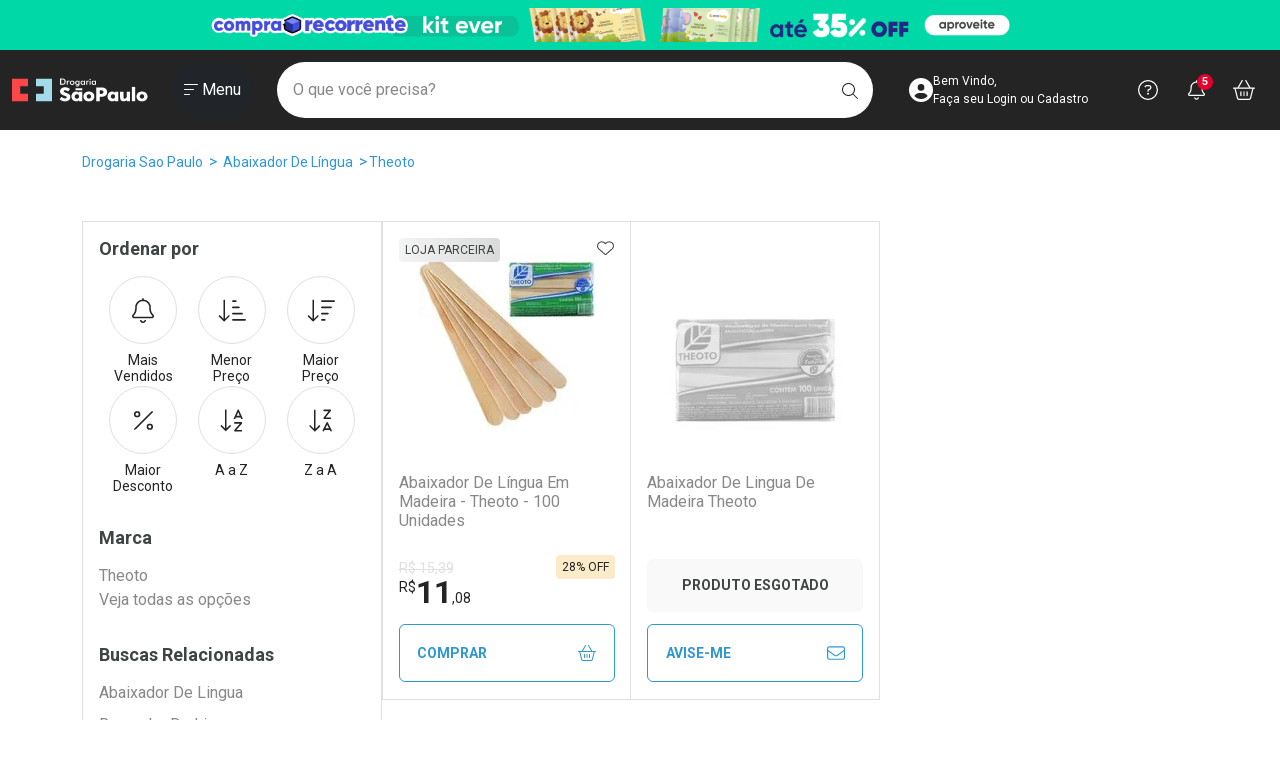

--- FILE ---
content_type: text/html; charset=utf-8
request_url: https://www.google.com/recaptcha/api2/anchor?ar=1&k=6LcK9OYUAAAAANiLeMjRmQdtcgTSIivphG0omVlK&co=aHR0cHM6Ly93d3cuZHJvZ2FyaWFzYW9wYXVsby5jb20uYnI6NDQz&hl=en&v=7gg7H51Q-naNfhmCP3_R47ho&size=normal&anchor-ms=20000&execute-ms=30000&cb=kgi5v3lld6kf
body_size: 49270
content:
<!DOCTYPE HTML><html dir="ltr" lang="en"><head><meta http-equiv="Content-Type" content="text/html; charset=UTF-8">
<meta http-equiv="X-UA-Compatible" content="IE=edge">
<title>reCAPTCHA</title>
<style type="text/css">
/* cyrillic-ext */
@font-face {
  font-family: 'Roboto';
  font-style: normal;
  font-weight: 400;
  font-stretch: 100%;
  src: url(//fonts.gstatic.com/s/roboto/v48/KFO7CnqEu92Fr1ME7kSn66aGLdTylUAMa3GUBHMdazTgWw.woff2) format('woff2');
  unicode-range: U+0460-052F, U+1C80-1C8A, U+20B4, U+2DE0-2DFF, U+A640-A69F, U+FE2E-FE2F;
}
/* cyrillic */
@font-face {
  font-family: 'Roboto';
  font-style: normal;
  font-weight: 400;
  font-stretch: 100%;
  src: url(//fonts.gstatic.com/s/roboto/v48/KFO7CnqEu92Fr1ME7kSn66aGLdTylUAMa3iUBHMdazTgWw.woff2) format('woff2');
  unicode-range: U+0301, U+0400-045F, U+0490-0491, U+04B0-04B1, U+2116;
}
/* greek-ext */
@font-face {
  font-family: 'Roboto';
  font-style: normal;
  font-weight: 400;
  font-stretch: 100%;
  src: url(//fonts.gstatic.com/s/roboto/v48/KFO7CnqEu92Fr1ME7kSn66aGLdTylUAMa3CUBHMdazTgWw.woff2) format('woff2');
  unicode-range: U+1F00-1FFF;
}
/* greek */
@font-face {
  font-family: 'Roboto';
  font-style: normal;
  font-weight: 400;
  font-stretch: 100%;
  src: url(//fonts.gstatic.com/s/roboto/v48/KFO7CnqEu92Fr1ME7kSn66aGLdTylUAMa3-UBHMdazTgWw.woff2) format('woff2');
  unicode-range: U+0370-0377, U+037A-037F, U+0384-038A, U+038C, U+038E-03A1, U+03A3-03FF;
}
/* math */
@font-face {
  font-family: 'Roboto';
  font-style: normal;
  font-weight: 400;
  font-stretch: 100%;
  src: url(//fonts.gstatic.com/s/roboto/v48/KFO7CnqEu92Fr1ME7kSn66aGLdTylUAMawCUBHMdazTgWw.woff2) format('woff2');
  unicode-range: U+0302-0303, U+0305, U+0307-0308, U+0310, U+0312, U+0315, U+031A, U+0326-0327, U+032C, U+032F-0330, U+0332-0333, U+0338, U+033A, U+0346, U+034D, U+0391-03A1, U+03A3-03A9, U+03B1-03C9, U+03D1, U+03D5-03D6, U+03F0-03F1, U+03F4-03F5, U+2016-2017, U+2034-2038, U+203C, U+2040, U+2043, U+2047, U+2050, U+2057, U+205F, U+2070-2071, U+2074-208E, U+2090-209C, U+20D0-20DC, U+20E1, U+20E5-20EF, U+2100-2112, U+2114-2115, U+2117-2121, U+2123-214F, U+2190, U+2192, U+2194-21AE, U+21B0-21E5, U+21F1-21F2, U+21F4-2211, U+2213-2214, U+2216-22FF, U+2308-230B, U+2310, U+2319, U+231C-2321, U+2336-237A, U+237C, U+2395, U+239B-23B7, U+23D0, U+23DC-23E1, U+2474-2475, U+25AF, U+25B3, U+25B7, U+25BD, U+25C1, U+25CA, U+25CC, U+25FB, U+266D-266F, U+27C0-27FF, U+2900-2AFF, U+2B0E-2B11, U+2B30-2B4C, U+2BFE, U+3030, U+FF5B, U+FF5D, U+1D400-1D7FF, U+1EE00-1EEFF;
}
/* symbols */
@font-face {
  font-family: 'Roboto';
  font-style: normal;
  font-weight: 400;
  font-stretch: 100%;
  src: url(//fonts.gstatic.com/s/roboto/v48/KFO7CnqEu92Fr1ME7kSn66aGLdTylUAMaxKUBHMdazTgWw.woff2) format('woff2');
  unicode-range: U+0001-000C, U+000E-001F, U+007F-009F, U+20DD-20E0, U+20E2-20E4, U+2150-218F, U+2190, U+2192, U+2194-2199, U+21AF, U+21E6-21F0, U+21F3, U+2218-2219, U+2299, U+22C4-22C6, U+2300-243F, U+2440-244A, U+2460-24FF, U+25A0-27BF, U+2800-28FF, U+2921-2922, U+2981, U+29BF, U+29EB, U+2B00-2BFF, U+4DC0-4DFF, U+FFF9-FFFB, U+10140-1018E, U+10190-1019C, U+101A0, U+101D0-101FD, U+102E0-102FB, U+10E60-10E7E, U+1D2C0-1D2D3, U+1D2E0-1D37F, U+1F000-1F0FF, U+1F100-1F1AD, U+1F1E6-1F1FF, U+1F30D-1F30F, U+1F315, U+1F31C, U+1F31E, U+1F320-1F32C, U+1F336, U+1F378, U+1F37D, U+1F382, U+1F393-1F39F, U+1F3A7-1F3A8, U+1F3AC-1F3AF, U+1F3C2, U+1F3C4-1F3C6, U+1F3CA-1F3CE, U+1F3D4-1F3E0, U+1F3ED, U+1F3F1-1F3F3, U+1F3F5-1F3F7, U+1F408, U+1F415, U+1F41F, U+1F426, U+1F43F, U+1F441-1F442, U+1F444, U+1F446-1F449, U+1F44C-1F44E, U+1F453, U+1F46A, U+1F47D, U+1F4A3, U+1F4B0, U+1F4B3, U+1F4B9, U+1F4BB, U+1F4BF, U+1F4C8-1F4CB, U+1F4D6, U+1F4DA, U+1F4DF, U+1F4E3-1F4E6, U+1F4EA-1F4ED, U+1F4F7, U+1F4F9-1F4FB, U+1F4FD-1F4FE, U+1F503, U+1F507-1F50B, U+1F50D, U+1F512-1F513, U+1F53E-1F54A, U+1F54F-1F5FA, U+1F610, U+1F650-1F67F, U+1F687, U+1F68D, U+1F691, U+1F694, U+1F698, U+1F6AD, U+1F6B2, U+1F6B9-1F6BA, U+1F6BC, U+1F6C6-1F6CF, U+1F6D3-1F6D7, U+1F6E0-1F6EA, U+1F6F0-1F6F3, U+1F6F7-1F6FC, U+1F700-1F7FF, U+1F800-1F80B, U+1F810-1F847, U+1F850-1F859, U+1F860-1F887, U+1F890-1F8AD, U+1F8B0-1F8BB, U+1F8C0-1F8C1, U+1F900-1F90B, U+1F93B, U+1F946, U+1F984, U+1F996, U+1F9E9, U+1FA00-1FA6F, U+1FA70-1FA7C, U+1FA80-1FA89, U+1FA8F-1FAC6, U+1FACE-1FADC, U+1FADF-1FAE9, U+1FAF0-1FAF8, U+1FB00-1FBFF;
}
/* vietnamese */
@font-face {
  font-family: 'Roboto';
  font-style: normal;
  font-weight: 400;
  font-stretch: 100%;
  src: url(//fonts.gstatic.com/s/roboto/v48/KFO7CnqEu92Fr1ME7kSn66aGLdTylUAMa3OUBHMdazTgWw.woff2) format('woff2');
  unicode-range: U+0102-0103, U+0110-0111, U+0128-0129, U+0168-0169, U+01A0-01A1, U+01AF-01B0, U+0300-0301, U+0303-0304, U+0308-0309, U+0323, U+0329, U+1EA0-1EF9, U+20AB;
}
/* latin-ext */
@font-face {
  font-family: 'Roboto';
  font-style: normal;
  font-weight: 400;
  font-stretch: 100%;
  src: url(//fonts.gstatic.com/s/roboto/v48/KFO7CnqEu92Fr1ME7kSn66aGLdTylUAMa3KUBHMdazTgWw.woff2) format('woff2');
  unicode-range: U+0100-02BA, U+02BD-02C5, U+02C7-02CC, U+02CE-02D7, U+02DD-02FF, U+0304, U+0308, U+0329, U+1D00-1DBF, U+1E00-1E9F, U+1EF2-1EFF, U+2020, U+20A0-20AB, U+20AD-20C0, U+2113, U+2C60-2C7F, U+A720-A7FF;
}
/* latin */
@font-face {
  font-family: 'Roboto';
  font-style: normal;
  font-weight: 400;
  font-stretch: 100%;
  src: url(//fonts.gstatic.com/s/roboto/v48/KFO7CnqEu92Fr1ME7kSn66aGLdTylUAMa3yUBHMdazQ.woff2) format('woff2');
  unicode-range: U+0000-00FF, U+0131, U+0152-0153, U+02BB-02BC, U+02C6, U+02DA, U+02DC, U+0304, U+0308, U+0329, U+2000-206F, U+20AC, U+2122, U+2191, U+2193, U+2212, U+2215, U+FEFF, U+FFFD;
}
/* cyrillic-ext */
@font-face {
  font-family: 'Roboto';
  font-style: normal;
  font-weight: 500;
  font-stretch: 100%;
  src: url(//fonts.gstatic.com/s/roboto/v48/KFO7CnqEu92Fr1ME7kSn66aGLdTylUAMa3GUBHMdazTgWw.woff2) format('woff2');
  unicode-range: U+0460-052F, U+1C80-1C8A, U+20B4, U+2DE0-2DFF, U+A640-A69F, U+FE2E-FE2F;
}
/* cyrillic */
@font-face {
  font-family: 'Roboto';
  font-style: normal;
  font-weight: 500;
  font-stretch: 100%;
  src: url(//fonts.gstatic.com/s/roboto/v48/KFO7CnqEu92Fr1ME7kSn66aGLdTylUAMa3iUBHMdazTgWw.woff2) format('woff2');
  unicode-range: U+0301, U+0400-045F, U+0490-0491, U+04B0-04B1, U+2116;
}
/* greek-ext */
@font-face {
  font-family: 'Roboto';
  font-style: normal;
  font-weight: 500;
  font-stretch: 100%;
  src: url(//fonts.gstatic.com/s/roboto/v48/KFO7CnqEu92Fr1ME7kSn66aGLdTylUAMa3CUBHMdazTgWw.woff2) format('woff2');
  unicode-range: U+1F00-1FFF;
}
/* greek */
@font-face {
  font-family: 'Roboto';
  font-style: normal;
  font-weight: 500;
  font-stretch: 100%;
  src: url(//fonts.gstatic.com/s/roboto/v48/KFO7CnqEu92Fr1ME7kSn66aGLdTylUAMa3-UBHMdazTgWw.woff2) format('woff2');
  unicode-range: U+0370-0377, U+037A-037F, U+0384-038A, U+038C, U+038E-03A1, U+03A3-03FF;
}
/* math */
@font-face {
  font-family: 'Roboto';
  font-style: normal;
  font-weight: 500;
  font-stretch: 100%;
  src: url(//fonts.gstatic.com/s/roboto/v48/KFO7CnqEu92Fr1ME7kSn66aGLdTylUAMawCUBHMdazTgWw.woff2) format('woff2');
  unicode-range: U+0302-0303, U+0305, U+0307-0308, U+0310, U+0312, U+0315, U+031A, U+0326-0327, U+032C, U+032F-0330, U+0332-0333, U+0338, U+033A, U+0346, U+034D, U+0391-03A1, U+03A3-03A9, U+03B1-03C9, U+03D1, U+03D5-03D6, U+03F0-03F1, U+03F4-03F5, U+2016-2017, U+2034-2038, U+203C, U+2040, U+2043, U+2047, U+2050, U+2057, U+205F, U+2070-2071, U+2074-208E, U+2090-209C, U+20D0-20DC, U+20E1, U+20E5-20EF, U+2100-2112, U+2114-2115, U+2117-2121, U+2123-214F, U+2190, U+2192, U+2194-21AE, U+21B0-21E5, U+21F1-21F2, U+21F4-2211, U+2213-2214, U+2216-22FF, U+2308-230B, U+2310, U+2319, U+231C-2321, U+2336-237A, U+237C, U+2395, U+239B-23B7, U+23D0, U+23DC-23E1, U+2474-2475, U+25AF, U+25B3, U+25B7, U+25BD, U+25C1, U+25CA, U+25CC, U+25FB, U+266D-266F, U+27C0-27FF, U+2900-2AFF, U+2B0E-2B11, U+2B30-2B4C, U+2BFE, U+3030, U+FF5B, U+FF5D, U+1D400-1D7FF, U+1EE00-1EEFF;
}
/* symbols */
@font-face {
  font-family: 'Roboto';
  font-style: normal;
  font-weight: 500;
  font-stretch: 100%;
  src: url(//fonts.gstatic.com/s/roboto/v48/KFO7CnqEu92Fr1ME7kSn66aGLdTylUAMaxKUBHMdazTgWw.woff2) format('woff2');
  unicode-range: U+0001-000C, U+000E-001F, U+007F-009F, U+20DD-20E0, U+20E2-20E4, U+2150-218F, U+2190, U+2192, U+2194-2199, U+21AF, U+21E6-21F0, U+21F3, U+2218-2219, U+2299, U+22C4-22C6, U+2300-243F, U+2440-244A, U+2460-24FF, U+25A0-27BF, U+2800-28FF, U+2921-2922, U+2981, U+29BF, U+29EB, U+2B00-2BFF, U+4DC0-4DFF, U+FFF9-FFFB, U+10140-1018E, U+10190-1019C, U+101A0, U+101D0-101FD, U+102E0-102FB, U+10E60-10E7E, U+1D2C0-1D2D3, U+1D2E0-1D37F, U+1F000-1F0FF, U+1F100-1F1AD, U+1F1E6-1F1FF, U+1F30D-1F30F, U+1F315, U+1F31C, U+1F31E, U+1F320-1F32C, U+1F336, U+1F378, U+1F37D, U+1F382, U+1F393-1F39F, U+1F3A7-1F3A8, U+1F3AC-1F3AF, U+1F3C2, U+1F3C4-1F3C6, U+1F3CA-1F3CE, U+1F3D4-1F3E0, U+1F3ED, U+1F3F1-1F3F3, U+1F3F5-1F3F7, U+1F408, U+1F415, U+1F41F, U+1F426, U+1F43F, U+1F441-1F442, U+1F444, U+1F446-1F449, U+1F44C-1F44E, U+1F453, U+1F46A, U+1F47D, U+1F4A3, U+1F4B0, U+1F4B3, U+1F4B9, U+1F4BB, U+1F4BF, U+1F4C8-1F4CB, U+1F4D6, U+1F4DA, U+1F4DF, U+1F4E3-1F4E6, U+1F4EA-1F4ED, U+1F4F7, U+1F4F9-1F4FB, U+1F4FD-1F4FE, U+1F503, U+1F507-1F50B, U+1F50D, U+1F512-1F513, U+1F53E-1F54A, U+1F54F-1F5FA, U+1F610, U+1F650-1F67F, U+1F687, U+1F68D, U+1F691, U+1F694, U+1F698, U+1F6AD, U+1F6B2, U+1F6B9-1F6BA, U+1F6BC, U+1F6C6-1F6CF, U+1F6D3-1F6D7, U+1F6E0-1F6EA, U+1F6F0-1F6F3, U+1F6F7-1F6FC, U+1F700-1F7FF, U+1F800-1F80B, U+1F810-1F847, U+1F850-1F859, U+1F860-1F887, U+1F890-1F8AD, U+1F8B0-1F8BB, U+1F8C0-1F8C1, U+1F900-1F90B, U+1F93B, U+1F946, U+1F984, U+1F996, U+1F9E9, U+1FA00-1FA6F, U+1FA70-1FA7C, U+1FA80-1FA89, U+1FA8F-1FAC6, U+1FACE-1FADC, U+1FADF-1FAE9, U+1FAF0-1FAF8, U+1FB00-1FBFF;
}
/* vietnamese */
@font-face {
  font-family: 'Roboto';
  font-style: normal;
  font-weight: 500;
  font-stretch: 100%;
  src: url(//fonts.gstatic.com/s/roboto/v48/KFO7CnqEu92Fr1ME7kSn66aGLdTylUAMa3OUBHMdazTgWw.woff2) format('woff2');
  unicode-range: U+0102-0103, U+0110-0111, U+0128-0129, U+0168-0169, U+01A0-01A1, U+01AF-01B0, U+0300-0301, U+0303-0304, U+0308-0309, U+0323, U+0329, U+1EA0-1EF9, U+20AB;
}
/* latin-ext */
@font-face {
  font-family: 'Roboto';
  font-style: normal;
  font-weight: 500;
  font-stretch: 100%;
  src: url(//fonts.gstatic.com/s/roboto/v48/KFO7CnqEu92Fr1ME7kSn66aGLdTylUAMa3KUBHMdazTgWw.woff2) format('woff2');
  unicode-range: U+0100-02BA, U+02BD-02C5, U+02C7-02CC, U+02CE-02D7, U+02DD-02FF, U+0304, U+0308, U+0329, U+1D00-1DBF, U+1E00-1E9F, U+1EF2-1EFF, U+2020, U+20A0-20AB, U+20AD-20C0, U+2113, U+2C60-2C7F, U+A720-A7FF;
}
/* latin */
@font-face {
  font-family: 'Roboto';
  font-style: normal;
  font-weight: 500;
  font-stretch: 100%;
  src: url(//fonts.gstatic.com/s/roboto/v48/KFO7CnqEu92Fr1ME7kSn66aGLdTylUAMa3yUBHMdazQ.woff2) format('woff2');
  unicode-range: U+0000-00FF, U+0131, U+0152-0153, U+02BB-02BC, U+02C6, U+02DA, U+02DC, U+0304, U+0308, U+0329, U+2000-206F, U+20AC, U+2122, U+2191, U+2193, U+2212, U+2215, U+FEFF, U+FFFD;
}
/* cyrillic-ext */
@font-face {
  font-family: 'Roboto';
  font-style: normal;
  font-weight: 900;
  font-stretch: 100%;
  src: url(//fonts.gstatic.com/s/roboto/v48/KFO7CnqEu92Fr1ME7kSn66aGLdTylUAMa3GUBHMdazTgWw.woff2) format('woff2');
  unicode-range: U+0460-052F, U+1C80-1C8A, U+20B4, U+2DE0-2DFF, U+A640-A69F, U+FE2E-FE2F;
}
/* cyrillic */
@font-face {
  font-family: 'Roboto';
  font-style: normal;
  font-weight: 900;
  font-stretch: 100%;
  src: url(//fonts.gstatic.com/s/roboto/v48/KFO7CnqEu92Fr1ME7kSn66aGLdTylUAMa3iUBHMdazTgWw.woff2) format('woff2');
  unicode-range: U+0301, U+0400-045F, U+0490-0491, U+04B0-04B1, U+2116;
}
/* greek-ext */
@font-face {
  font-family: 'Roboto';
  font-style: normal;
  font-weight: 900;
  font-stretch: 100%;
  src: url(//fonts.gstatic.com/s/roboto/v48/KFO7CnqEu92Fr1ME7kSn66aGLdTylUAMa3CUBHMdazTgWw.woff2) format('woff2');
  unicode-range: U+1F00-1FFF;
}
/* greek */
@font-face {
  font-family: 'Roboto';
  font-style: normal;
  font-weight: 900;
  font-stretch: 100%;
  src: url(//fonts.gstatic.com/s/roboto/v48/KFO7CnqEu92Fr1ME7kSn66aGLdTylUAMa3-UBHMdazTgWw.woff2) format('woff2');
  unicode-range: U+0370-0377, U+037A-037F, U+0384-038A, U+038C, U+038E-03A1, U+03A3-03FF;
}
/* math */
@font-face {
  font-family: 'Roboto';
  font-style: normal;
  font-weight: 900;
  font-stretch: 100%;
  src: url(//fonts.gstatic.com/s/roboto/v48/KFO7CnqEu92Fr1ME7kSn66aGLdTylUAMawCUBHMdazTgWw.woff2) format('woff2');
  unicode-range: U+0302-0303, U+0305, U+0307-0308, U+0310, U+0312, U+0315, U+031A, U+0326-0327, U+032C, U+032F-0330, U+0332-0333, U+0338, U+033A, U+0346, U+034D, U+0391-03A1, U+03A3-03A9, U+03B1-03C9, U+03D1, U+03D5-03D6, U+03F0-03F1, U+03F4-03F5, U+2016-2017, U+2034-2038, U+203C, U+2040, U+2043, U+2047, U+2050, U+2057, U+205F, U+2070-2071, U+2074-208E, U+2090-209C, U+20D0-20DC, U+20E1, U+20E5-20EF, U+2100-2112, U+2114-2115, U+2117-2121, U+2123-214F, U+2190, U+2192, U+2194-21AE, U+21B0-21E5, U+21F1-21F2, U+21F4-2211, U+2213-2214, U+2216-22FF, U+2308-230B, U+2310, U+2319, U+231C-2321, U+2336-237A, U+237C, U+2395, U+239B-23B7, U+23D0, U+23DC-23E1, U+2474-2475, U+25AF, U+25B3, U+25B7, U+25BD, U+25C1, U+25CA, U+25CC, U+25FB, U+266D-266F, U+27C0-27FF, U+2900-2AFF, U+2B0E-2B11, U+2B30-2B4C, U+2BFE, U+3030, U+FF5B, U+FF5D, U+1D400-1D7FF, U+1EE00-1EEFF;
}
/* symbols */
@font-face {
  font-family: 'Roboto';
  font-style: normal;
  font-weight: 900;
  font-stretch: 100%;
  src: url(//fonts.gstatic.com/s/roboto/v48/KFO7CnqEu92Fr1ME7kSn66aGLdTylUAMaxKUBHMdazTgWw.woff2) format('woff2');
  unicode-range: U+0001-000C, U+000E-001F, U+007F-009F, U+20DD-20E0, U+20E2-20E4, U+2150-218F, U+2190, U+2192, U+2194-2199, U+21AF, U+21E6-21F0, U+21F3, U+2218-2219, U+2299, U+22C4-22C6, U+2300-243F, U+2440-244A, U+2460-24FF, U+25A0-27BF, U+2800-28FF, U+2921-2922, U+2981, U+29BF, U+29EB, U+2B00-2BFF, U+4DC0-4DFF, U+FFF9-FFFB, U+10140-1018E, U+10190-1019C, U+101A0, U+101D0-101FD, U+102E0-102FB, U+10E60-10E7E, U+1D2C0-1D2D3, U+1D2E0-1D37F, U+1F000-1F0FF, U+1F100-1F1AD, U+1F1E6-1F1FF, U+1F30D-1F30F, U+1F315, U+1F31C, U+1F31E, U+1F320-1F32C, U+1F336, U+1F378, U+1F37D, U+1F382, U+1F393-1F39F, U+1F3A7-1F3A8, U+1F3AC-1F3AF, U+1F3C2, U+1F3C4-1F3C6, U+1F3CA-1F3CE, U+1F3D4-1F3E0, U+1F3ED, U+1F3F1-1F3F3, U+1F3F5-1F3F7, U+1F408, U+1F415, U+1F41F, U+1F426, U+1F43F, U+1F441-1F442, U+1F444, U+1F446-1F449, U+1F44C-1F44E, U+1F453, U+1F46A, U+1F47D, U+1F4A3, U+1F4B0, U+1F4B3, U+1F4B9, U+1F4BB, U+1F4BF, U+1F4C8-1F4CB, U+1F4D6, U+1F4DA, U+1F4DF, U+1F4E3-1F4E6, U+1F4EA-1F4ED, U+1F4F7, U+1F4F9-1F4FB, U+1F4FD-1F4FE, U+1F503, U+1F507-1F50B, U+1F50D, U+1F512-1F513, U+1F53E-1F54A, U+1F54F-1F5FA, U+1F610, U+1F650-1F67F, U+1F687, U+1F68D, U+1F691, U+1F694, U+1F698, U+1F6AD, U+1F6B2, U+1F6B9-1F6BA, U+1F6BC, U+1F6C6-1F6CF, U+1F6D3-1F6D7, U+1F6E0-1F6EA, U+1F6F0-1F6F3, U+1F6F7-1F6FC, U+1F700-1F7FF, U+1F800-1F80B, U+1F810-1F847, U+1F850-1F859, U+1F860-1F887, U+1F890-1F8AD, U+1F8B0-1F8BB, U+1F8C0-1F8C1, U+1F900-1F90B, U+1F93B, U+1F946, U+1F984, U+1F996, U+1F9E9, U+1FA00-1FA6F, U+1FA70-1FA7C, U+1FA80-1FA89, U+1FA8F-1FAC6, U+1FACE-1FADC, U+1FADF-1FAE9, U+1FAF0-1FAF8, U+1FB00-1FBFF;
}
/* vietnamese */
@font-face {
  font-family: 'Roboto';
  font-style: normal;
  font-weight: 900;
  font-stretch: 100%;
  src: url(//fonts.gstatic.com/s/roboto/v48/KFO7CnqEu92Fr1ME7kSn66aGLdTylUAMa3OUBHMdazTgWw.woff2) format('woff2');
  unicode-range: U+0102-0103, U+0110-0111, U+0128-0129, U+0168-0169, U+01A0-01A1, U+01AF-01B0, U+0300-0301, U+0303-0304, U+0308-0309, U+0323, U+0329, U+1EA0-1EF9, U+20AB;
}
/* latin-ext */
@font-face {
  font-family: 'Roboto';
  font-style: normal;
  font-weight: 900;
  font-stretch: 100%;
  src: url(//fonts.gstatic.com/s/roboto/v48/KFO7CnqEu92Fr1ME7kSn66aGLdTylUAMa3KUBHMdazTgWw.woff2) format('woff2');
  unicode-range: U+0100-02BA, U+02BD-02C5, U+02C7-02CC, U+02CE-02D7, U+02DD-02FF, U+0304, U+0308, U+0329, U+1D00-1DBF, U+1E00-1E9F, U+1EF2-1EFF, U+2020, U+20A0-20AB, U+20AD-20C0, U+2113, U+2C60-2C7F, U+A720-A7FF;
}
/* latin */
@font-face {
  font-family: 'Roboto';
  font-style: normal;
  font-weight: 900;
  font-stretch: 100%;
  src: url(//fonts.gstatic.com/s/roboto/v48/KFO7CnqEu92Fr1ME7kSn66aGLdTylUAMa3yUBHMdazQ.woff2) format('woff2');
  unicode-range: U+0000-00FF, U+0131, U+0152-0153, U+02BB-02BC, U+02C6, U+02DA, U+02DC, U+0304, U+0308, U+0329, U+2000-206F, U+20AC, U+2122, U+2191, U+2193, U+2212, U+2215, U+FEFF, U+FFFD;
}

</style>
<link rel="stylesheet" type="text/css" href="https://www.gstatic.com/recaptcha/releases/7gg7H51Q-naNfhmCP3_R47ho/styles__ltr.css">
<script nonce="MXyog2vDozyXWa5dHq0P3g" type="text/javascript">window['__recaptcha_api'] = 'https://www.google.com/recaptcha/api2/';</script>
<script type="text/javascript" src="https://www.gstatic.com/recaptcha/releases/7gg7H51Q-naNfhmCP3_R47ho/recaptcha__en.js" nonce="MXyog2vDozyXWa5dHq0P3g">
      
    </script></head>
<body><div id="rc-anchor-alert" class="rc-anchor-alert"></div>
<input type="hidden" id="recaptcha-token" value="[base64]">
<script type="text/javascript" nonce="MXyog2vDozyXWa5dHq0P3g">
      recaptcha.anchor.Main.init("[\x22ainput\x22,[\x22bgdata\x22,\x22\x22,\[base64]/[base64]/[base64]/[base64]/cjw8ejpyPj4+eil9Y2F0Y2gobCl7dGhyb3cgbDt9fSxIPWZ1bmN0aW9uKHcsdCx6KXtpZih3PT0xOTR8fHc9PTIwOCl0LnZbd10/dC52W3ddLmNvbmNhdCh6KTp0LnZbd109b2Yoeix0KTtlbHNle2lmKHQuYkImJnchPTMxNylyZXR1cm47dz09NjZ8fHc9PTEyMnx8dz09NDcwfHx3PT00NHx8dz09NDE2fHx3PT0zOTd8fHc9PTQyMXx8dz09Njh8fHc9PTcwfHx3PT0xODQ/[base64]/[base64]/[base64]/bmV3IGRbVl0oSlswXSk6cD09Mj9uZXcgZFtWXShKWzBdLEpbMV0pOnA9PTM/bmV3IGRbVl0oSlswXSxKWzFdLEpbMl0pOnA9PTQ/[base64]/[base64]/[base64]/[base64]\x22,\[base64]\x22,\x22WksUZRpRw6o0IRfDqn5Zw77DhcKCXmIxYsKIF8K+GjJVwrTCqXZ7VBllD8KVwrnDgxA0wqJDw4B7FGnDiEjCvcKmIMK+wpTDkcOjwofDlcO2JgHCusKJZyrCjcOlwqlcwoTDtcKtwoJwdsO9wp1Awogqwp3DnF0nw7Jmf8O/[base64]/CksKuwqljw4MZwoNAw4zDt3nCiWDDkl7DrcKZw6bDozB1wphDd8KzKcK4BcO6wqzCs8K5ecKywpVrO31AOcKzEcO2w6wLwoFBY8K1woU/bCVsw4BrVsKZwo0uw5XDlHt/bDjDq8OxwqHCgcO8Gz7CvMOSwos7wrMfw7pQM8OSc2d+DsOeZcKJL8OEIy/[base64]/wr0QMyzClMO/wqMGScO/wq4RX8OTRcOLIsO2LSBMw48Vwrx+w4XDh0HDnQ/CssOkwpXCscKxEsKzw7HCti/Dh8OYUcO/QlE7HRgENMKhwpPCnAwlw6/[base64]/wqlSwq3CoMO0wrLDuSrDhsKMw6nCjQonwobCuhXDg8K6ExcdJSLDj8OcWyfDrsKDwp4+w5fCnnUww4p8w5nCghHCssOAw4jCssOFIMOxG8OjEsO2EcKVw49XVsO/[base64]/[base64]/QAnDvXDDkjFzeBMGw5lHCMOPLMKaw4F+OsOeGsO9XCgrwqvCl8KLw5HDpFzDohrDklBDw5Vmwpd/[base64]/CpsKgAlIDw5VEM2/DicOhDMOmw73DjxzCp8Oiw44lWxtKwpPCgsK8wplnw4LDmUvDjifDlW0rw6/Cq8Kiw5/Dj8KQw4DCjygow6MPO8KBLjXDoiDDuG9YwqIIP2gsM8KywpVqA1QBPkjCrQLDncKtOMKcMnPCrT1tw45Kw7DDgkhNw4EyPRfCnsK4woB2w7XCgsO/Yl5DwovDr8KAw6hVJcO/w7hww63Dv8KWwpw+w4MQw7LCocOKbyvDlgfCq8OGeloUwrFmN3TDnsKfAcKBw6FRw7tNw4XDkcK1w6hmwoLCjcO5w4PCjmVpSybCo8KawpnDu2JYw7RPwr/Cr2Fywp3Cr3TDj8Kdw5ZRw7jDmMOMwpEuUMOKJcO7wqbDm8KfwoBDblMYw7xzw6PChQTChBIaawImDGvCisKxXcKTwrdfJMOtbcK2Zh5sS8OWABUhwpxKw6YySMKfbsOWwr/Ci3XCmQ0sJ8KUwpjDoiYvWMKLHcOwWVk0w53DisOzLG3DgcKHw5AKVh/DlcKSw5Bva8KORyfDq0R9wqRiwr3Dp8O8ZcOdwofCiMKcwpPChVx+w6rCkMKeKhrDrMOlw6JWFMK2LTMzAsKccsOmw6rDjUYXYMOWUsO+w6vCijvCq8O2RMOhCS/[base64]/DucOAw6/CnhsxRMKPFMK3O8KHw5IsLcOAA8K5wqfDt1/Cp8OPw5d1wpnCsTkSKXnClMOJw5pSIEsZw5lHw4stZ8Ktw7rCsjkiw7wDGDTDmMKYw7FBw4PDlMK5ecKBSnVdPgcjcsKPwo3DlMKqXR0/w7ofw4zCs8O3w7cRwqvDr3g/wpbCrzjCg1LCh8KtwqYNw6LCocOswrUKw6fDqMOfw57DtcOfYcOWEUTDnUsDwoHCtsKCwqlOwqHDocOHw5M6OxDDv8Kvw5tSw7cjwpLCkA1hw582wqjDkmhtwpB8Cn/DgsOXw7VVaS9Rw6nDl8KnSkhdb8K0w4U4w5Iedg9bcMOiwqoFYUtjTSo3wr1QRMOFw6JNw4A9w53CosKkwp50PcK0d1/DqcOSw5PCpcKDw7xrIcO3QsO/w6bCnhNICcKVw6zDlsKkwp9Gwq7DsCUsUsKKUWQ/HcOnw6gxEMK9XsOeVQfCo2t5ZMKubhDCh8KpL3fDt8ODw7PDkcOXD8OOwoXClBvCnsOZwqbDqS3DqBHCtcOwSsOEwpozUT1swqYqLDAcw6/[base64]/[base64]/[base64]/DtmTDs8KQw594w47DjcOyw6xaFXPCi3jDoF9Pw5oBV0vCkFHClcKXw6VSI3QLw6PCvcOww4fChMOEPjQBw6Ilw5paDR10fMKhbDXDm8OTw53CgcKmwo3DisOewpTCuwzCnMO0MgrCjCQLOmNBwofDrcO8OMKaJMKELyXDgMKuw4xLaMK8KkNfTsK1C8KbfR/[base64]/wqxSwr4VIhPDqnnDnCfDqXV/[base64]/[base64]/w6hkw5bCkcK7w6HCnFpmwprCkMKzHsKiw5DCi8KdCynCrX/DtsKuw6DDr8K4fMOzPS7CtsKvwq7CgAzCvcOTIAvDusK/Y1wew40uw7PDr0zDvHHDtsKQw48BQ3LDrknDr8KBZcObEcOBFsOdJgDDjGNgwrpYY8OkPCZ/WiRYworCusKyT2/DjcOKwr3DicOsfXQ9HxLDkcOxYMOxayIIKh1Hwr/CqAduw7bDjsOKHkwcw5/Cr8KhwoRBw4obw6fCqF91w4oPGDhiwrLDv8KhwqnDsX7DvBlkYcOkNcOiwpbDi8OAw7EwQnR/YRhJeMOebsKEFMKPEXDCi8OVYcKwc8ODwrrDgTTDhV8TQx5iw5zDg8KUJhLDl8O/C1DClsOgbw/ChVXDrFvDkF3CnsK4w6l9w6/Cm0M6LTrDq8KYT8KcwrFAVHDChcKnSD4ywoQCCTgHMmESw43CsMOAwpFzwqDCvcO9G8OJJMK5NGnDv8KZI8OlO8OYw4tyfgvCqcO5PMOmJsKQwopzKytawqbDq3ELFMOKw77DmsK/[base64]/TkfCpgfCvMK0fcKVwprDnsODw59vw7PCrUE5FXTCucK3w7vCggfClsKfw4wsFMO/U8O1csK9wqZLw5/DiTbCqlbCuSjDmBrDhQjDo8O6wqJsw5jCnMODwr1CwoJHwrptwqEKw6LCk8KWchLDgC/CsjjDhcOiRsOlZMKLVcKbccOUWMOeFwF9RT/Ct8KjEcO9wqoOKgV0A8Osw7lNIMOpMMOjHsKmwqbDhcO1wpUMXMOECyLCnD/[base64]/Ct2bDv8OAw4Rrwpk1wrVdR8KhS8K1wrk+MxcrTmjCpnwFaMO1wrZ9wrrDsMOFSMK7w5jCvMOPwrPDj8O+AsODw7dWSsOUw57CvcO2wo3CqcOhw7USVMKiVsONwpfDk8OVw6wcwpnCgcObbCwOJURgw5B5YVYzw5BEwqhOeSjDg8Opw6d/w5FURznCh8KAQxXDnR4vwprCv8KOdAHDrRgOwofCv8KNwprDl8KSwr0nwqp1Em4hKMOQw7XDiQjCs3ZIGQvDqMO1YsOywr7DlMOqw4DCtsKAwpjCm1Zxwrl0OcK/ccOcw7zCpm4cwqAmbMKcKMOAwo/DhcOVwod4FcKiwqcuDsK5WyJcw57CjcOgwqLDlQ8cSlR2EcKvwoLDuzB9w74cDsOzwqZsWcKCw7TDukNHwoQTw7FYwo44w47CuUHCjsKfIQvCvmLDg8OfFxvDvMKzZxvCicOsex0Xw5DCsl/DtMORTcK5bBDCtMOVw7/Dm8KzwrnDl0ExWH57Y8KiCVZSwp5af8OAwpVMKnV9w6TClxonCxVbw5PDqMO5OcOGw4tDwoApw48gw6HDh2BteixJCGhREE3DusOeSQdRKw3DujPDnT3DgcKIYU1fZ0V2TsKxwrnDrmBeORhsw6zCvcOnD8Oow7IsX8OnMXpKIl3ChMK5CXLCrQF/RMKYwqLDgMK3OsOQWsKSARLCt8ODwprDmznDq1lgTcO/woTDssOQw6Zqw4cfw6vCm0/DjmlKBcOJw5nCiMKGNA10dcKww4VAwqvDuGXCnMKnTRgRw5UnwodgZsKodylOT8OnY8Ohw5rCvT9nwqxXwqPDrzkpwoIRwr7DucKzV8OSw7vCrg4/w5sUN20Xw4XDtsOkw6rCi8KaAAnDrH/DjsOdQCZrOn/Dh8OBEcOQbwByKQU6SFDDtsOLRHYBEXFlwqXDqCrDscKKw4tLw67ClG4Bwp5MwqVZXy3Dj8OiBsO1wq/Cg8KvecO8YsOtMRdtLCN6UjVUwr7Dp2/CkEVyHS7DuMKvHRvDr8KdPXbDkwkcSMOWUBPDpMOUwr/[base64]/[base64]/aWEYKMOVLnsVw71MQkZjRMKUHcONGlHCmGHChwdewp/CgG7Doz7Cu0xmw6doMgAcV8OiS8K8Lm58fzMAQ8OlwoLDhAXDt8OKw4nDpXbCgsKcwqwYPlDCmcKjWsKLdXdxw5BlwprClMKbwpfCp8Kzw7lxb8OGw79CdMOlJwBTa2jDt0zCuz/Dj8KnwofCssKZwq3CtwEEHMO3Q03DjcKjwr5RG2jDiVbDl3jCpcKcwozDjcKuw5JjAhTDri3CoB84DMKRw7zCtzvCizvCk2thRMOmwoUuKHlWMMK3wpIJw6fCqcOuw6JxwrvCkBE5wr3CuQnCvcKpwoZgSVvCvwvDuX/CmD7DtMKlwpVdwoHDk2ddN8OgMwbDjg5qEgTCsQ3DjcOpw7/CiMO5wp3DphLCgV0NesO5wozClMKrX8Kbw7sxwoPDpsKCw7YJwpQUw49NKsO+wqp2d8Oawp82w7BAXsKDw4lBw7nDkHV/wo3DssKpayrCjjpkahbCtcOGWMO5w4/CmMO9wokOIXHCoMOVw4LCpMKfe8KgKVXCtmhow5dsw4jCj8KewoTCo8OWYsK6w79UwqEnwpTCuMOBZkJpWXRVwoBNwogbw7LClsKDw5fDvA/[base64]/DFfDiWhQwq9/NsOfw7fCgMKZJUdzwr1/[base64]/CqUBrVcK6C8OcYkQYw5/DvMKfM8KAw4BZVmXDpGYjP0TDvcONw6/[base64]/W8O2GwdCw5/CoQ7DqTzDtBw6w651GMOkwqjDljdNwqpowqINXsOpwrgzBmDDimPDk8O8wrZ8NMK1w6NZw7BAwok/[base64]/DmBXCjMKeZBfDusKqwpYzdCQIAcOrdsKywozDqcOMwqvCnnFeakDCgMOWHcKtwrBEXVDCi8K3wrXDnTtsBhrDpcKafcOcwq7DjiQEw68fwojCnMOJXMOKw63Cv0PCiWYJw5/DljJyw4rDqMK1wrzDkMOrVMOEw4HCoUrCixfDnWNAwp7CjGzDrcOJQEYuHcONw5LDvQpbFyfDh8OILsKSwoLDswrDvsK2M8OkIj94YcOWCsO2Zg5vSMOeJMONwq/ClsKew5bDhjBsw7Vfw5fDjcOPBMKsesKdNcOuJMO8PcKbwqjDs3/CrjDDqlhMDMKgw6fCn8OXworDpMKafMOvwpHDl3s1DhbDhz/ClEZyXsKXw77DhnfCtkYJS8K2wodOwpVQcB/CsW1uRcK/wpPCpcOtwpx3McKdWsKVw5BQw5oRwr/DrMObw44MQ0LCtMKLwpYKwr0HNMOhWcK8w5LDo1MTbcOdN8KVw7LDn8O8egpGw7bDqTTDjxDClStEFF4hFTrDisO0FxEGworCrFjClmbCtMKLwoLDvMKCSBzCuiHCoTtnbHTCpF3CgxDCh8OrFU/[base64]/CpcKxwoPDtcK5w5YNTsKgD8ObAMOpMU07w50IPSHCr8Kiw7sDw4FHWg9WwpDDnBXDn8KYw651wqlsEsODCMKEwq03w7ELw4zDszjDhcK5FQh/wpXDkjfChlHCuEXCmHzDiAnDucOBwoBGMsOjV3ptB8KDVsK6NmleOC7CjCPDpsO+w7HCnggFwpEYSXQ+w6sawp5bwrzCiTnCjApPw7shHl/CocOKwprCmcKjZwl5WcKTDHEJwodvYsOLWcOpdcK1wrJkw57DvMKDw5dWw5x1RMKAw7XCun/DpUdNw5PCvsOLCsKfwpxoAXPCj0HCssKLQMO7J8KiFCzCvk0iFMO+wr7CscK1wr4Sw7nDp8KTecO0ICo+JsKsG3dYTGTDgsKUw5oQw6HDvQjDnMKqQsKHw5c0f8Kzw6/CrsKSWSjDlx3Ds8K/acOuw5TCohrDvC82H8OmBcK+wrXDjGfDtcK3wofCpsKLwqcuJAvCg8OaPmU9T8KHwpUPw588woHDpHNkwrt5w4zCjwRsD3gfGE3Cj8OsZMOlRwMUw7cyYcOTw5cSTcKvw6YSw6/DiicFQMKFJCtdEMO5Q2bCo0vCn8OxSA/DpxQ+woJDXi8Ew7DDiQjCundUC0gJw7DDlC1nwrB6wolkw7dhf8K3w6PDtyXDi8OTw4TDpMO6w59EO8Ogwrk0w6UPwoANXcOVI8Oyw4DDrMKzw67Cm1/CocO6w77DpMK8w6d/REM/[base64]/[base64]/w4NuI8ObXUbCpcKwwph3WsOPbUDDkMKwXMKZDHkYT8OMPQoYHAEPw5fDm8OSLMKIwotWWS7CnEvCosKPRVkWwqwSIsOAdkfDrcKfCjhRw4fCgsKsOF4tLMOuw4wLFTNXWsKNaHrCj23DvgxKRWrDqAcyw6Jyw7wJNgBTBn/[base64]/CjQI+SAQuMmLCn3w7NTTDlAjDrVBfHEHDscOywq7DssOCwr/[base64]/Dr8OewoXDq3RswogKw5jDv2XCmMOmfsK/[base64]/ClsOvC8Klw4fCkEnDhcOCZ8OcPQjDjnYewrh3wqJxUsK3wrvCuRB6wrpQExJVwpvCj3XDmsKWRsOrw4/DsCV2ZiDDhDBqbFfDgV5/w7o6M8OPwqtZY8Kewpodwpw/AsOlCsKow6PDocOXwpUKAEzDgEfCk10tR2w0w4MLwqjCtsKVw6EQXcOSw43ClxjCjyrDgwXCncK5wqNrw5fDn8OxaMOPccKPwq8kwrk7FxTDscKkwpLCiMKMHj7DpsKnwpLDqTcRw7ccw7s/woBnD2kWw4rDhsKMTiFhw4VdLzVCAcOTaMOuwq8NeWnCp8OAJmLDuExnLMObBGjClsO+KsKMDCVVQ0/CrMKPQHQcw6fCgxXDkMOJCwvDv8KjInNmw6tmwotdw54Pw5gtbsOQNQXDscKhPsOODVRFw5XDuy7Cj8OFw79Tw5EZWsOBw68qw5hcwrvDp8OCwrQwDFt1w7fCicKTZMKNWCrCtmx6woLCgMO3w50NCF0qw7nDvMKtVgpww7LDgcKjesKrw7/[base64]/DtcOIfSctw74ncsO1IAbDmMKrUHrDumY1DMK4EsODLsKmw55Zw5EKw4Ftw4xqGUYxcDDCsnIRwp3CusO6fyvDthnDjMODwrJdwpXDgXLDgMOcFcKBChwNBsO5SMKrFhrDt2DDiAhKY8Kjw43DlsKWw4jDjg/DqcOLw5PDpUjDqVhMw6cvw50XwqFPw4HDosKkw4PDo8OKwpQpeRA2IUDChsKxwrMDX8OWRWk1w4cnw5/DmsK2wqgyw7lAwqvCpsOEw4PCp8O/w6ElOVnDpRXClCcdwowdw4diw5fDnn4fwps6Y8KReMOfwqTCjypSY8KnPsOjwrVhw5hTw4suw6XDqXsawq1jHmdaNcOEIMOHwo/[base64]/CpcKCUsKewoV4wp3Cs8OCwpx/wqXDtMO2S8Kbw5M2WcK/Ii5pwqDCusKjwotwIV3DqR3DtjQDUhluw7fCncOaw5zCusKYRcKvw7jCiUZnHsO/w6sgw5/DncK8DCDCiMKxw5zCvS0aw5nCjGFiwqEYesK/w7oeWcOHUsKOccOLLsKXw6nDszXCi8OwemgYHV7DkMOIEcKUKl9iHhkMw4lxwoVnesOTw4I/bDByMcOKWMOzw7zDvDfCssOtwqPDsS/DpzHCoMK/KsOqwrphccKsfcKIQz7Di8KTwp7DgEVxw7/DiMODfWXDosK0wq7ChA7CmcKEeHd2w6N4J8Obwq1nw43DsBbDuyhaV8OjwoJnF8KoZm7CiDFLwq3ChcOAOcKBwo/[base64]/YR3CucK0YxsUFsKyw69Pw43CvmnDjcKtw7tdw5zDiMOXwrRsFMOYwpFCw5zDusO2QRLCkC/Ds8K/[base64]/[base64]/a8Khw4XCqMOUwrVNw4fChXcCShwZRcKOR8K2TmDDkcOAw4B9Xws0w6TDlsKdR8KBBlTCnsOdc3NQwpUpR8KjDsONwponwoF4a8Ofw7Aqwq0nwo/DtsOSDA8ZHMODaxXCil/[base64]/DtEJeQjbDr8OpEcOjKE/DjcKJGcODOgLCl8OTBcOQZw3DqcKJCcOxw4o/w4towrDCjMOsOcKgw4F7w49adhLCr8OwbcKYw7DCusOHwrBCw43Ci8O4JUUMwrjDqsO0wpoNw5DDscKswoExwoTCrmbDnmp1EDcCw59Jw6rCtijCijrCnD1He1F+P8OfHsO8wqDDkxrDgTbCrcOIUl4kdcKrXAI/w4hJfElaw6wdwrHCvcOfw4nDm8OHTwh1w5fCgsOFw75lTcKJFQvCpsObw7sdwq4DXTjDgMOaez18DB7DtTHCtyscw7wHwqY2NMOcwoJVcMOqw6YZNMO9w4wRHHkzGyhywq7CtA0bd1/ChlAKB8OPeAwxY2h1fQ1ZNcOuw77ChcKiw7RUw5Ved8KkGcOYwqdBwpPDrsOIFAwEPCnCmsOFw6gQTcOzwqjCi1B8wpnDog/Cp8O0VcKPw6dMOGENOCtzwp98ai/DoMOQesO4a8OfSsKqwrHCmMKZblEKNzLCg8OTC1PCq3jChSw9w6MBLMOVwoJVw67DqFFzw5HDqMKDw7hwE8OJw5jChUrCocKlw7hzW3U1w6DDlsOvwrnCtWV2aURJB2HCmcOrw7PCnMORw4AJw7w7wpnCgsKDwqILNXvCujjCpEh3DArDo8KrYcOBNxVnwqDDpUkgTw/CuMK/wrofYMOyNRF/[base64]/DnCzCtMKhakXDncK8ZMKPJUbCkcOQCDxswo/DmMKsfcOUP0PCogTDoMK0wpXDu0QSZy0AwrcYwqwew5PCpV7DoMKewqzDlEQmBjoZwqdZAzckIyrCoMOta8KsKWc0LTfDjcKaCAfDvMKVKUPDpcOeBMO0wo04wp41UxHDvcK9wr7CpsOtwrnDocO7wrDCp8O0wprDnsOuQ8OLYSzDpHHCiMOsWMO/[base64]/CnMO/wr4MwofCqm3Cr8OiXsOLw7PDgsKkwpMPDMOqJ8KLwqbDgmLDtcKgwqnCnRPDrCYhIsK6acKuBMK0wokRw7LDngcLS8OYwpzCugoQGcOJw5fDo8KBGcOAw5vDmMOfwoBEXi1+wqwlNsOvw6zCoRcdwqXDsGzDrhrDpMKkwp4XecKuwpJqAk9Bw4/[base64]/[base64]/[base64]/CpsOMwoIFw5x/[base64]/DtE3DssODbm7CkcOqw7LCmBDCtljDu8OrL8KGbMOpXcKxwpVJwpEQMk7Cj8KZXsO1FjR4bsKuBMKlw4zCjsOsw61BS0bDmcKXw6pKScKnwqDDknfDvBFewoklwo8+wrjDlQ1aw4DDryvCgsOaYns0HlJQw5nDtUw/[base64]/wopHRx5iw40AP2zDgiLCsmEew4LDm03CsMKkGMKYw5gOw4oWU2AEWXRPw6rDvjB+w6bCuBvCtQBNfhjChcOHbkbCkMOJRsOAwp4Gwo/[base64]/CMKkHBTCqzspw7bCrMOnwr/DlsO3HsOsLSEEwqJjMGzDssOAwqFPw4PDgGrDnGnCkMOZYcO7w5QAw45mBk3CrVrDpC1SfT7CtWTDtMKyPC/[base64]/DtMOsSsKNPMOOWgdew6Y2ayYTacONIx5TfAHCqcKfw70PM0xWIMKgw6DCmydQID0FIsKOw6nDnsOzwpPDoMOzVMO8w43CmsKeUnDDm8Osw5rCtMO1wohucsKbwpHCvlLDvyXCrMOaw6fDumbDmm52KRgLwr5eM8OEHMKqw7sDw44Fwr/DusOaw4IdwrLCj2AfwqklWsO0fGrDiDcHwrtQwrAoQTfDolcdwqYCM8KRwpsvScOEw74jw5dtQMK6D34cL8K8GsKGeBsdw6pkOkvDgcOsVsKCwr7ChF/Dt2/CvsKZwonDuFwzc8Kiw5bDt8OoYcOPw7B7w4XDvcKKQsKCXsKMw7XDu8OQZRAHw7Z7FcK7FMOYw4/DtsKFUBBxQsKpf8OSw6JVwrLDmMOMecK5MMKzW07DlMKUw68IbMKnYBh/CcKbw5Rsw7NVKsOJLMKJw5l3wqZFw5zDsMKrBg3DjMK1w6ohciHDjsOPPcOSbHnChWLCgMOAbV4TA8K4NsKyHh43eMOZLcOzUMOyA8OADFgBWxhwQMOaXDY3NGXDpkQ0wpoFSxccH8ONYkvChXllwrprw4pXWmRJw7vDhsOxOm1tw4ljw5t0w6/DkTrDunbDi8KCZRzCgmXCj8KgI8KJw6QzVMKDKAzDnMKlw7/DknPDtHXDiV0RwqXCjWjDqcOKQcOWUyJEMnnCrcKtw7VNw5xZw7tjw7jDqcKvT8KMccKhwql7KT9QTcKneXMpwqZbL1dDwqkawrMuZV0FMyh6wpfDmArDuFjDpMOJwrIRw4vCtxXDmMKnaWfDoExzwobCrh1HTDDCgS5Iw7/DnnMewovCt8OXw4/Dsx/[base64]/DngESAGg7cFYLw6wIw7/CrBfCh8KDAm00GQ/DgMKow5wqw59UbSDCvsOvwrvDsMOWw6/Cr3DDp8OPw4N6wr7DgMKGw5BuSwLDg8KRYsK0FsKPbMKDKsKadsKzciJ5QTzCjGHCtsK3VELChcKlw7TCkMKww7LDpBXDtAVHwrjDh3d0fAnDoyEjwrbCuD/DpTwEIzvDtigmKcKmwrxkFkTCgsKjH8OSwrbDksK+wqHCvsKYwpMDw5oDw4rCrCQqElYuI8KhwrNlw716woMRwoXCoMOeP8KkK8OJU1t1U3wBwq9RKsKsKcOcecOxw6ABw60Gw6LCtCN1UcOPw7rDmcOCwp8FwrLCs3HDicOYXcKiDEAFdX/Cq8Okw6rDsMKCwqDDtjnDnjEJwrwwYsKUwrrDjCXCrsKqSMKJbj/DlsO/SkV6wqfDucKhXG/CoBA+w7DDjlY/cixTMXtMwrpObjZEw5fCni9OcT7DmlXCrsOmw7psw7fDq8OmGsOZwoA/[base64]/DncK/w77CihUxH0Baw4gxw6TDp0NtKG7CoWLCosKGw4TDihPCjcOlEEbCvMO9R1HDp8OEw5NDVsOdw6/Cum/DgsOiLsKsWsOIw5/DqVLCksKAbsKJw7LDiidzw5URVMO/wo/DuW45wpkewoDCo1vDiAARw5rChEPDnRhINsKpJg/CiSxjJ8KhC2o0IMKLDMKSYlLCgQnDq8OxWF52wqddwpkzRMKjw4/[base64]/[base64]/DnMORw5RLNMK+KcO6AWhUJMObw5HCsMOiw7EYwpvCqiLCmcOeYR/DvMKlPXM/worDmsKowqJHwpzDmD3CkcOgw5BHwprDrsKxMsKfw6Ege0Q4GE/DncKNPcKKwq/CmFTDmMKOwq3Cl8K9wrXDlw0IIW/CkgDDoWsoBFdyw7cNC8KVB0kJw5bCnCzCt3DCjcK+W8KrwrBlAsKAwoXCtDvCuAATwqvCl8KFZy4uwpLCkm1UVcKSE17DpcOxF8OewqUkw5QMwqo8wp3DoHjCn8Omw4sqw7jCp8KKw6VsYB/Cgi7CjcO9w796wqrDuF3CvsKGwr7DpHoGb8KOwpYkwq8Qw5w3RlHDsSxXSjjCtcOCwojCp2VAwqgpw7wRwoHCo8OUZcKROV3DnMONw7PDiMOCKsKjaUfDrQ5DesKHIm9Kw63Dm1TDg8O/wp1lLjoZw5cHw47CqsOdwpjDp8K1w64PDsOew4tYwq/DsMO+NMKEwrAdVHjCqj7CkMK6woPDjzQXwplJTMOEwpDCl8KhU8KawpFvw4PCvQIiFxVSG3YUYXzCuMOZw696XEPCosOQPDPDh15EwovCn8KlwqHDi8KyZhN/IgR/MlUNdVfDpsO/HQsbwqnDgArDt8OiIX5Nw404wpZawrnCqMKPw4UFWFtRN8OaVi5yw70rYMKbAjbCtMOlw7lrwqXDocONesKlw7PCj3DCs21twrzDusOJw4XDpg/[base64]/DuwlPR0Eewo7DslIxVEFPVcOxwqfDtsKhwojDpWdjOgvCosK3AMK5NcOGwojCohgww5lDbHvDqUI/wqvCrDofwqTDtSDCqMO/cMKiw5kOw7oLw4RDwoR1w4Biw57Cn2oXVsOMb8KzHCfCsFDCpmALRSENwq0Fw6oNw6Z6w4A5w5TDrcKxFcK4wrzCnUlOw7wkwqzDg3wMwqUZw73CicO/QErCgz4SZMOnwoI6wopNw4vDswbDp8K6wqYmJkckw4Qhw4clwoYCEScDwrnDscOcTsO0w5nDqFgdwqVmAhJUwpXDj8KQw7gRw6fDlyJUwpDDgA0jVMOTS8KJw4/CtEIfwqrDqSxMMGHCmWJSw5ohwrXDs05Fw6sqFlLDjMKowoLClynDrsORwr5bfsK9VsOqWj1+w5XDvCnCsMOsS2FPORRqTH/[base64]/wqbDnRXCtsOAGDVPGcOWwqhNcDA9w6xdZhBBSMK9WMKww4PCgMK2LAtgYR0EecKyw49Ow7M7bwrDjD0uw5nCql4ow6REw6XDh1EyQVfCvsOCw7pgOcOXwqLDs33Cl8OJwrnDk8KgQMKnw4XDsR8Qw6UZbMKRw4bCmMOoIn1fw5HDtH/DhMKuOUrCj8OuwoPCm8Kdw7bDg0nDrcKiw6jCuXMoSEIsYR5jVcKlFVNDYxRhdyzCvhTCnUwww7TCnFIQGsKhw65AwrPDtDnDnxXCusK4wo14dkZ1cMKLUxjDmsO7Oi/DpcOEw7lqwrgPCsOWw4k+b8OUZjBnZ8OFwpnDqht4w7PCmTXDoXDDtVHDu8O+woNUw6/CokHDjghYwq8IwofDpsOswodeakjDuMKVcX9eVX8dwp5wYm3ClcObBcK9QWoTwr8mwr1EA8K7c8OKw5fDqcKKw4zDmgAHAMOIGXrCiVRvERYfwqllW2YGeMK6CEprZ0lIdkNZSwQ1SMO6Hwp4w7PDo1LCtcK2w7EPw4/[base64]/R8Kxw5fDncKxY8K/[base64]/Dj8OSGS3DujYrW8KqUWY8w7jCizXDjsKrwpF2w7ADfsOUc2/DqsKBwrtyAkXDh8KXNRLDmsKYBcOawpDCrEoFwofDvRtjw4IUSsOrbB/DhhLDuyTDssKXCsONw64+DsO8HMO/LMOgcsKcSlLCkgF/Z8O8PsKAclIgwqrDjsKrwocdWcO1FCTDusOVwrvCqlw2LMOpwqpdwq4bw6/Co30uO8KfwpZDE8OOwroDX2FNw6jDlcKeHcKOwoPDi8K6fcKNAVzDqsOYwppVwqPDvcK/[base64]/Cu8OfelvDhnHCiMOYwpzDnMOOCjTDsMKlwr4GwrLDvcO6w47DigQXPz8GwohEw4MwUC/ChkNQw6zCq8OAOQwrO8ODwqjCinMYwqpcZsKxwo8VRnfDri/DhcOMasKHVkhVG8KJwqcYwpfCmx5sCFUzOw1twoDDtlMfw7s9wphGJ2TDncOuwoPCtCQXfsKsN8KLwrYeE1RswpdGIsKvesK1Z1hpGTDDq8K1wo3Ci8KEccOUw6TClmwNwrfDoMOQYMKbwpZzwqHDhgMEwr/CjcO8FMOeNsKJwprCnMKqN8OKwpx6w4jDqMKlbxtcwpLCgn1gw6xaKC5twrLDuifCkkfDpsOZVSvChMOSWm5FXx0VwoEACB42fMOXXEpdO1cmeQA7ZsOAbcKqUsKaMMKqw6MtBMOEfsO2Yx/CksOUGzTDhCjDuMOvKsO0byEJVsKmdybCssOoXMKnw6AkaMOPembCjSEVYcKvw63Cr3HDh8O/ExBZWErCqW4Mw4g9IsOtw4vDmBxewqU3wr7DvhHCrEXCj3rDisKYwqtcH8KLB8O5w4ZxwpvDvTPDpsKUw73Dl8OHDMKXcsOEIBcrwp3DqTDCmE/ClQFlw7xYw4LCkcOHwqxUGcOLAsKIw4XDr8O1fsOwwoLDmkDCuFHCuyfCpEBqw69aecKMw5FuTFYzwobDqVtnfD/DhjXCv8Ouc3NMw5DCtC3DvHI1w6xYworCiMKCwr1lfsKyG8KcWcOow6ktwrLDg0MQOcKkAcKsw4nCusKewo/Do8KoKsKvw5PCmMO8w43Cr8KGw4cewpJdUSYxHcKow57DgcOoIU9DCW0Ww5l+LDjCsMKFHcOkw4TCisOHw4jDu8O8M8OXGQLDmcKMHMOVZw3Dt8ODwox0w4rDhMOLw6bCnCPDj3DCicKwehDDjHvDlXBZwqnCksOow6Nywp7CicKMG8KRwr/[base64]/UBVCeCHDp8O8NS3Dg8K9w5vDnWkhw7vDlA3DucKZwqvDnG7CuDcOLnYEwq/Ds2TCi2R6V8O/wpsNCCbDqTQST8ORw6HDmkxZwqfCrMOMLxfClmnCrcKmYMOsf0/DqcOrOywtaGozclF5wqvCowvCjhsAw67DqArCoUE4LcK+wqfDlmHDonwpwq7CnsKDYw/CtcKlIcOYLAllbjvDvxZVwqMBwprDugPDqgouwr7DqMOyOcKOKcKZwqnDg8K+w797B8OWccK6InfCiA3Dhlo8MybCqcOGw50na3Bvw6bDti0PczrCgWMcMcKtYVdcw5vCgizCoHgsw59xwpV6Az3DmsK/HlBPJwZFw5TDizZdwrfDiMKZcSfCv8KMw5PDj2vDrW/DlcKowqXChsK2w6k2dcK/wr7DlFzCsXvCjn3CiABPw4pywrPDqgfDv0Y2GsKzcsKxwrpow7lsDQ3Cky1mwp18XcK/diNlw7pjwo11wpVvw5rDqcOYw6PCtMKrwoojwopzw6TCicKPZT3DssOzHcOpwqljFMKeECsXw7p8w6TDmcK7NypgwrENw7nCqlIOw5xsGzF7GsKNPiXCs8OPwobCt0PCqh8SWkAcM8K7E8Knw7/CvXtoekHCpcO8MsODXgRFGxpvw5fCi08rN1wFw6bDh8Ojw4ZJwojDvXhaYwsXw63DlwA0wobDnsOjw7wHw7EuAGLCisOGbMOCwqEfe8Knw4dsMifDpMOHIsO7HMKpIA7ChXzDnSbDq0HDp8K9PsKEcMKTFg/[base64]/DkcOYwrkow4MKRcKGw5jDgVfCrsKHw6XDocKgaEbDlsOUw7vDlDbChsKdFEjCiGopw6HCj8OhwqIBOcOVw7LCtUllw61Xw5LDhMOdRMKdezjCi8O3JXLCrFFIwoDCsQJIwoNWw5pYQmHDhW9Bw4JSwq8Vw5F+wp0lwoJnCBDCnk/Cg8OcwpjCpcKZw5oOw4RVwrlVwpnCvMO3ADMQw60KwoERw7bCoRbDsMOYQMKLNgDDh3JyUcOQWFRpecKjwpjDiQDCjw0XwrtrwqfDlcKDwpMpWcK4w71yw6lvKBwpw7RkIGA3w7LDrUvDvcO4EsOVM8OwAikVWBV3wqnCr8Otw75IQMOnwqZkw6dKw4/CrsOCS3VVLwPCocOdw5vDklrCrsKKE8KRKsOIAjnCrsKTUsOFNMKGXQjDqTknanzCgMKZBcKZw7LCgcOkDMOgwpcGw6gfw6fCkV07PArDgW7DqQxtE8KnbMKNccKNKcKsLcO9woUqw5jDhgvCk8OQRMODwo3Cs3LCv8Onw5wVIFcAw54qwo/[base64]/LHTCqyJRCl4SwpghYMOSVD1HW8OnwpHCq8O2wrBlfMO0w4LDjW8Jwr7DucOfw4bDjcO0w6svw6LDikzDsRDDpsOIworCoMK7wo7CqcOGw5PCnsKTRT1TAMKlwotAwq17FDTClHLDosOFwrHDmMOaEcKfwqXCm8O/K2w3QSV3U8KZa8Osw5nDpUjDkQVJwr3Ct8KDwo/DlQDDq2zDhxrCsXHCoWcPw7UrwqUOw5tAwpLDgRAkw4hXwonCvMOPLsKxw5QMdsKMw7HDmH3CnG9xShZ9dMOFQ2/CgsKkwohRXzbDjcK0MsOqBDFYwpZBY3FgfzA6wrVhTWpjw4Aqw5sHSsKew7s0WsOGwpXDiQ8/[base64]/DgU0IWMOCw43Dg8KuBi7CpcONfMOfw7Z9cnrDoyg0w5LDoy46w4g3w7ZAwr3CtMOkwr/CmQBjw5LDnxZUKMK/JlAidcOwWhZfwqRDw7d8KGjDjkHCisKzw69dw63Cj8OIw4pBwrJ3w4how6bCvMKNZcK/ECFuTCTCs8KwwqIywpfDksKaw7cJUQVuTks+w51eVsOfw6sXYMKTWipZwoXCvcOQw5vDv2xawpYXw5jCpSzDrjFHd8K/w7TDssOcwrFtHg7DtA7DuMKxwoEowooWw7RjwqcdwogxVgPCv3d1RT1MHsK0Wz/[base64]/Dryp0w6vDpMOAw7rCrwEGJcO+wrnDhcOVwqt5wqYWMnx0Qx/CsUPDlzzDoGDCkMKQBsOmwr/DrirCtFQvw48TJcKTNnTCnsOYw7vCtcKtL8KeHzR2wrliwqwJw74twrE/UsKmI1gjcRJHZMO2N0nCk8K4w4ZowpXDjV9Fw6gmwr0NwrdccHVFfm8wK8OyXibCuGnCscKU\x22],null,[\x22conf\x22,null,\x226LcK9OYUAAAAANiLeMjRmQdtcgTSIivphG0omVlK\x22,0,null,null,null,0,[21,125,63,73,95,87,41,43,42,83,102,105,109,121],[-1442069,180],0,null,null,null,null,0,null,0,1,700,1,null,0,\[base64]/tzcYADoGZWF6dTZkEg4Iiv2INxgAOgVNZklJNBoZCAMSFR0U8JfjNw7/vqUGGcSdCRmc4owCGQ\\u003d\\u003d\x22,0,0,null,null,1,null,0,1],\x22https://www.drogariasaopaulo.com.br:443\x22,null,[1,1,1],null,null,null,0,3600,[\x22https://www.google.com/intl/en/policies/privacy/\x22,\x22https://www.google.com/intl/en/policies/terms/\x22],\x22RiiKuVWT3AaKJOqn967ZKbyp3YhbWblfMK9Ln0qoxWk\\u003d\x22,0,0,null,1,1767125636520,0,0,[56,196,120,157,140],null,[183,105],\x22RC-jlMHxiUf4a_Rqg\x22,null,null,null,null,null,\x220dAFcWeA4F533PaX0aAINVJ3vBNc9uun-L46kxafD4Qip9cWTfSpK9jRB-6A88m1llJF4HOeV6cokT7lR-vBhGFSxmHhNUjMx25w\x22,1767208436589]");
    </script></body></html>

--- FILE ---
content_type: text/css
request_url: https://drogariasp.vteximg.com.br/arquivos/00-rnk-saopaulo-style-livelo.min.css?v=638405908325530000
body_size: 608
content:
.rnk-comp-livelo{-webkit-box-align:center;-ms-flex-align:center;align-items:center;background-image:-webkit-gradient(linear,left top,right top,color-stop(20%,#e50091),color-stop(20%,#190f55));background-image:linear-gradient(90deg,#e50091 20%,#190f55 0);background-position:50%;display:-webkit-box;display:-ms-flexbox;display:flex;height:var(--rnk-barra-livelo-height);overflow:hidden;position:fixed;top:0;z-index:1045}.rnk-comp-livelo p{color:#fff;font:normal 9px Roboto,sans-serif;margin:0}.rnk-comp-livelo .rnk-text-group{padding-left:24px}.rnk-comp-livelo .rnk-texto-destaque{font-size:18px}.rnk-comp-livelo .rnk-texto-destaque span{color:#e50091}.rnk-comp-livelo .rnk-img-phone-livelo{left:calc(20% - 50px);position:absolute}.rnk-comp-livelo .rnk-logo-outline-livelo{background-position:top;height:50px;left:20%;position:absolute;width:180px}.rnk-comp-livelo .btn{border-radius:50px;font:normal 11px Roboto,sans-serif;height:auto;padding:6px 20px;text-transform:none}.rnk-comp-livelo .rnk-logo-outline-livelo{background-image:url(https://drogariasp.vteximg.com.br/arquivos/rnk-logo-outline-livelo.png)}.rnk-comp-livelo .rnk-logo-livelo{-webkit-box-ordinal-group:-5;-ms-flex-order:-6;order:-6}@media(max-width:1200px){.rnk-comp-livelo{background-image:-webkit-gradient(linear,left top,right top,color-stop(10%,#e50091),color-stop(10%,#190f55));background-image:linear-gradient(90deg,#e50091 10%,#190f55 0);z-index:1040}.rnk-comp-livelo .rnk-img-phone-livelo{left:calc(20% - 150px)}.rnk-comp-livelo .rnk-logo-outline-livelo{display:none}}@media(max-width:992px){.rnk-comp-livelo{background-image:-webkit-gradient(linear,left top,right top,color-stop(0,#e50091),color-stop(0,#190f55));background-image:linear-gradient(90deg,#e50091 0,#190f55 0)}.rnk-comp-livelo .rnk-text-group{padding-left:8px}.rnk-comp-livelo .btn-politica-de-frete,.rnk-comp-livelo .rnk-img-phone-livelo{display:none}}@media(max-width:576px){.rnk-comp-livelo p{font-size:8px}.rnk-comp-livelo .rnk-texto-destaque{font-size:12px}.rnk-comp-livelo .btn{font-size:9px;padding:4px 10px}.rnk-comp-livelo .rnk-logo-livelo[src*=rnk-logo-livelo-v2]{width:68px}}@media(max-width:375px){.rnk-comp-livelo p{font-size:6px}.rnk-comp-livelo .rnk-texto-destaque{font-size:10px}.rnk-comp-livelo .rnk-logo-livelo[src*=rnk-logo-livelo-v2]{width:46px}}.rnk-body-livelo main{padding-top:calc(var(--rnk-header-height-desk) + var(--rnk-barra-livelo-height) + 20px)}.rnk-body-livelo .rnk-container-header{top:var(--rnk-barra-livelo-height)}@media(max-width:992px){.rnk-body-livelo.rnk-body-busca-chaordic main,.rnk-body-livelo.rnk-body-colecao main,.rnk-body-livelo.rnk-body-departamento main,.rnk-body-livelo.rnk-body-marca main{padding-top:calc(var(--rnk-header-height-mobi-default) + var(--rnk-barra-livelo-height) + 45px)}}@media(min-width:992px){.rnk-body-livelo .rnk-container-header-offcanvas-menu.offcanvas-top{top:calc(var(--rnk-header-height-desk) + var(--rnk-barra-livelo-height))}}

--- FILE ---
content_type: text/css
request_url: https://www.drogariasaopaulo.com.br/arquivos/00-rnk-saopaulo-style-departamento-marca.min.css?v=202512111346
body_size: 34954
content:
.search-single-navigator ul.Marca li a::before {content: '';display: inline-block;width: 40px;height: 25px;background-size: contain;background-repeat: no-repeat;background-position: center;background-image: url("/arquivos/marca-icon-dsp-40-25.png");}.search-single-navigator ul.Marca li a.marca-3m::before {background-image: url("/arquivos/marca-3m-40-25.png");}.search-single-navigator ul.Marca li a.marca-abbott::before {background-image: url("/arquivos/marca-abbott-40-25.png");}.search-single-navigator ul.Marca li a.marca-above::before {background-image: url("/arquivos/marca-above-40-25.png");}.search-single-navigator ul.Marca li a.marca-ache::before {background-image: url("/arquivos/marca-ache-40-25.png");}.search-single-navigator ul.Marca li a.marca-actavis::before {background-image: url("/arquivos/marca-actavis-40-25-rnk.png");}.search-single-navigator ul.Marca li a.marca-acnase::before {background-image: url("/arquivos/marca-acnase-40-25.png");}.search-single-navigator ul.Marca li a.marca-ada-tina::before {background-image: url("/arquivos/marca-ada-tina-40-25.png");}.search-single-navigator ul.Marca li a.marca-adcos::before {background-image: url("/arquivos/marca-adcos-40-25.png");}.search-single-navigator ul.Marca li a.marca-ades::before {background-image: url("/arquivos/marca-ades-40-25.png");}.search-single-navigator ul.Marca li a.marca-adidas::before {background-image: url("/arquivos/marca-adidas-40-25.png");}.search-single-navigator ul.Marca li a.marca-adv::before {background-image: url("/arquivos/marca-adv-40-25.png");}.search-single-navigator ul.Marca li a.marca-afnan::before {background-image: url("/arquivos/marca-afnan-40-25.png");}.search-single-navigator ul.Marca li a.marca-agatha-ruiz-de-la-prada::before {background-image: url("/arquivos/marca-agatha-ruiz-de-la-prada-40-25.png");}.search-single-navigator ul.Marca li a.marca-agecare::before {background-image: url("/arquivos/marca-agecare-40-25.png");}.search-single-navigator ul.Marca li a.marca-agua-rabelo::before {background-image: url("/arquivos/marca-agua-rabelo-40-25.png");}.search-single-navigator ul.Marca li a.marca-aguas-de-lavanda::before {background-image: url("/arquivos/marca-aguas-de-lavanda-40-25.png");}.search-single-navigator ul.Marca li a.marca-airela::before {background-image: url("/arquivos/marca-airela-40-25.png");}.search-single-navigator ul.Marca li a.marca-al-haramain::before {background-image: url("/arquivos/marca-al-haramain-40-25.png");}.search-single-navigator ul.Marca li a.marca-alain-delon::before {background-image: url("/arquivos/marca-alain-delon-40-25.png");}.search-single-navigator ul.Marca li a.marca-alfaparf::before {background-image: url("/arquivos/marca-alfaparf-40-25.png");}.search-single-navigator ul.Marca li a.marca-alfred-dunhill::before {background-image: url("/arquivos/marca-alfred-dunhill-40-25.png");}.search-single-navigator ul.Marca li a.marca-alfred-sung::before {background-image: url("/arquivos/marca-alfred-sung-40-25.png");}.search-single-navigator ul.Marca li a.marca-allergan::before {background-image: url("/arquivos/marca-allergan-40-25.png");}.search-single-navigator ul.Marca li a.marca-amgen::before {background-image: url("/arquivos/marca-amgen-40-25-rnk.png");}.search-single-navigator ul.Marca li a.marca-alma-de-flores::before {background-image: url("/arquivos/marca-alma-de-flores-40-25.png");}.search-single-navigator ul.Marca li a.marca-always::before {background-image: url("/arquivos/marca-always-40-25.png");}.search-single-navigator ul.Marca li a.marca-alyssa-ashley::before {background-image: url("/arquivos/marca-alyssa-ashley-40-25.png");}.search-single-navigator ul.Marca li a.marca-amend::before {background-image: url("/arquivos/marca-amend-40-25.png");}.search-single-navigator ul.Marca li a.marca-american-pet::before, .search-single-navigator ul.Marca li a.marca-american-pets::before {background-image: url("/arquivos/marca-american-pets-40-25.png");}.search-single-navigator ul.Marca li a.marca-amope::before {background-image: url("/arquivos/marca-amope-40-25.png");}.search-single-navigator ul.Marca li a.marca-ana-hickmann::before {background-image: url("/arquivos/marca-ana-hickmann-40-25.png");}.search-single-navigator ul.Marca li a.marca-anapyon::before {background-image: url("/arquivos/marca-anapyon-40-25.png");}.search-single-navigator ul.Marca li a.marca-angel-schlesser::before {background-image: url("/arquivos/marca-angel-schlesser-40-25.png");}.search-single-navigator ul.Marca li a.marca-animale::before {background-image: url("/arquivos/marca-animale-40-25.png");}.search-single-navigator ul.Marca li a.marca-anna-sui::before {background-image: url("/arquivos/marca-anna-sui-40-25.png");}.search-single-navigator ul.Marca li a.marca-annbow::before {background-image: url("/arquivos/marca-annbow-40-25.png");}.search-single-navigator ul.Marca li a.marca-antonio-banderas::before {background-image: url("/arquivos/marca-antonio-banderas-40-25.png");}.search-single-navigator ul.Marca li a.marca-antonio-puig::before {background-image: url("/arquivos/marca-antonio-puig-40-25.png");}.search-single-navigator ul.Marca li a.marca-apis-vida::before {background-image: url("/arquivos/marca-apis-vida-40-25.png");}.search-single-navigator ul.Marca li a.marca-apolo::before {background-image: url("/arquivos/marca-apolo-40-25.png");}.search-single-navigator ul.Marca li a.marca-apracur::before {background-image: url("/arquivos/marca-apracur-40-25.png");}.search-single-navigator ul.Marca li a.marca-apsen::before {background-image: url("/arquivos/marca-apsen-40-25.png");}.search-single-navigator ul.Marca li a.marca-aquafresh::before {background-image: url("/arquivos/marca-aquafresh-40-25.png");}.search-single-navigator ul.Marca li a.marca-aramis::before {background-image: url("/arquivos/marca-aramis-40-25.png");}.search-single-navigator ul.Marca li a.marca-ardrak::before {background-image: url("/arquivos/marca-ardrak-40-25.png");}.search-single-navigator ul.Marca li a.marca-ariana-grande::before {background-image: url("/arquivos/marca-ariana-grande-40-25.png");}.search-single-navigator ul.Marca li a.marca-aroma-do-campo::before {background-image: url("/arquivos/marca-aroma-do-campo-40-25.png");}.search-single-navigator ul.Marca li a.marca-asepxia::before {background-image: url("/arquivos/marca-asepxia-40-25.png");}.search-single-navigator ul.Marca li a.marca-asian-secret::before {background-image: url("/arquivos/marca-asian-secret-40-25.png");}.search-single-navigator ul.Marca li a.marca-aspa::before {background-image: url("/arquivos/marca-aspa-40-25.png");}.search-single-navigator ul.Marca li a.marca-assugrin::before {background-image: url("/arquivos/marca-assugrin-40-25.png");}.search-single-navigator ul.Marca li a.marca-atelier-cologne::before {background-image: url("/arquivos/marca-atelier-cologne-40-25.png");}.search-single-navigator ul.Marca li a.marca-atkinsons::before {background-image: url("/arquivos/marca-atkinsons-40-25.png");}.search-single-navigator ul.Marca li a.marca-aubusson::before {background-image: url("/arquivos/marca-aubusson-40-25.png");}.search-single-navigator ul.Marca li a.marca-augusto-caldas::before {background-image: url("/arquivos/marca-augusto-caldas-40-25.png");}.search-single-navigator ul.Marca li a.marca-aussie::before {background-image: url("/arquivos/marca-aussie-40-25.png");}.search-single-navigator ul.Marca li a.marca-australian-gold::before {background-image: url("/arquivos/marca-australian-gold-40-25.png");}.search-single-navigator ul.Marca li a.marca-avanco::before {background-image: url("/arquivos/marca-avanco-40-25.png");}.search-single-navigator ul.Marca li a.marca-aveeno::before {background-image: url("/arquivos/marca-aveeno-40-25.png");}.search-single-navigator ul.Marca li a.marca-avenca::before {background-image: url("/arquivos/marca-avenca-40-25.png");}.search-single-navigator ul.Marca li a.marca-avene::before {background-image: url("/arquivos/marca-avene-40-25.png");}.search-single-navigator ul.Marca li a.marca-axe::before {background-image: url("/arquivos/marca-axe-40-25.png");}.search-single-navigator ul.Marca li a.marca-axis-fragrances::before {background-image: url("/arquivos/marca-axis-fragrances-40-25.png");}.search-single-navigator ul.Marca li a.marca-azzaro::before {background-image: url("/arquivos/marca-azzaro-40-25.png");}.search-single-navigator ul.Marca li a.marca-baldessarini::before {background-image: url("/arquivos/marca-baldessarini-40-25.png");}.search-single-navigator ul.Marca li a.marca-balenciaga::before {background-image: url("/arquivos/marca-balenciaga-40-25.png");}.search-single-navigator ul.Marca li a.marca-bali-body::before {background-image: url("/arquivos/marca-bali-body-40-25.png");}.search-single-navigator ul.Marca li a.marca-banana-boat::before {background-image: url("/arquivos/marca-banana-boat-40-25.png");}.search-single-navigator ul.Marca li a.marca-banana-brasil::before {background-image: url("/arquivos/marca-banana-brasil-40-25.png");}.search-single-navigator ul.Marca li a.marca-banho-a-banho::before {background-image: url("/arquivos/marca-banho-a-banho-40-25.png");}.search-single-navigator ul.Marca li a.marca-barbie::before {background-image: url("/arquivos/marca-barbie-40-25.png");}.search-single-navigator ul.Marca li a.marca-baruel::before {background-image: url("/arquivos/marca-baruel-40-25.png");}.search-single-navigator ul.Marca li a.marca-batiste::before {background-image: url("/arquivos/marca-batiste-40-25.png");}.search-single-navigator ul.Marca li a.marca-bausch-lomb::before {background-image: url("/arquivos/marca-bausch-lomb-40-25.png");}.search-single-navigator ul.Marca li a.marca-bayer::before {background-image: url("/arquivos/marca-bayer-40-25.png");}.search-single-navigator ul.Marca li a.marca-bd::before {background-image: url("/arquivos/marca-bd-40-25.png");}.search-single-navigator ul.Marca li a.marca-beard-brasil::before {background-image: url("/arquivos/marca-beard-brasil-40-25.png");}.search-single-navigator ul.Marca li a.marca-beauty-for-fun::before {background-image: url("/arquivos/marca-beauty-for-fun-40-25.png");}.search-single-navigator ul.Marca li a.marca-bebe-natureza::before {background-image: url("/arquivos/marca-bebe-natureza-40-25.png");}.search-single-navigator ul.Marca li a.marca-bed-head::before {background-image: url("/arquivos/marca-bed-head-40-25.png");}.search-single-navigator ul.Marca li a.marca-beiersdorf::before {background-image: url("/arquivos/marca-beiersdorf-40-25.png");}.search-single-navigator ul.Marca li a.marca-beker::before {background-image: url("/arquivos/marca-beker-40-25-v3.png");}.search-single-navigator ul.Marca li a.marca-beleza-natural::before {background-image: url("/arquivos/marca-beleza-natural-40-25.png");}.search-single-navigator ul.Marca li a.marca-bella-femme::before {background-image: url("/arquivos/marca-bella-femme-40-25.png");}.search-single-navigator ul.Marca li a.marca-belle-angel::before {background-image: url("/arquivos/marca-belle-angel-40-25.png");}.search-single-navigator ul.Marca li a.marca-belliz::before {background-image: url("/arquivos/marca-belliz-40-25.png");}.search-single-navigator ul.Marca li a.marca-belvita::before {background-image: url("/arquivos/marca-belvita-40-25.png");}.search-single-navigator ul.Marca li a.marca-benetton::before {background-image: url("/arquivos/marca-benetton-40-25.png");}.search-single-navigator ul.Marca li a.marca-bentley::before {background-image: url("/arquivos/marca-bentley-40-25.png");}.search-single-navigator ul.Marca li a.marca-berdoues::before {background-image: url("/arquivos/marca-berdoues-40-25.png");}.search-single-navigator ul.Marca li a.marca-besins-healthcare::before {background-image: url("/arquivos/marca-besins-healthcare-40-25-v3.png");}.search-single-navigator ul.Marca li a.marca-betty-boop::before {background-image: url("/arquivos/marca-betty-boop-40-25.png");}.search-single-navigator ul.Marca li a.marca-betulla::before {background-image: url("/arquivos/marca-betulla-40-25.png");}.search-single-navigator ul.Marca li a.marca-beyonce::before {background-image: url("/arquivos/marca-beyonce-40-25.png");}.search-single-navigator ul.Marca li a.marca-bic::before {background-image: url("/arquivos/marca-bic-40-25.png");}.search-single-navigator ul.Marca li a.marca-bien-cosmeticos::before {background-image: url("/arquivos/marca-bien-cosmeticos-40-25-v2.png");}.search-single-navigator ul.Marca li a.marca-bijan::before {background-image: url("/arquivos/marca-bijan-40-25.png");}.search-single-navigator ul.Marca li a.marca-bio-extratus::before {background-image: url("/arquivos/marca-bio-extratus-40-25.png");}.search-single-navigator ul.Marca li a.marca-bio-florais::before {background-image: url("/arquivos/marca-bio-florais-40-25.png");}.search-single-navigator ul.Marca li a.marca-bio-world::before {background-image: url("/arquivos/marca-bio-world-40-25.png");}.search-single-navigator ul.Marca li a.marca-bio-2::before {background-image: url("/arquivos/marca-bio-2-40-25.png");}.search-single-navigator ul.Marca li a.marca-bioclub::before {background-image: url("/arquivos/marca-bioclub-40-25.png");}.search-single-navigator ul.Marca li a.marca-bioderm::before {background-image: url("/arquivos/marca-bioderm-40-25.png");}.search-single-navigator ul.Marca li a.marca-bioderma::before {background-image: url("/arquivos/marca-bioderma-40-25.png");}.search-single-navigator ul.Marca li a.marca-biolab::before {background-image: url("/arquivos/marca-biolab-farma-40-25.png");}.search-single-navigator ul.Marca li a.marca-biomarine::before {background-image: url("/arquivos/marca-biomarine-40-25.png");}.search-single-navigator ul.Marca li a.marca-bionatus::before {background-image: url("/arquivos/marca-bionatus-40-25.png");}.search-single-navigator ul.Marca li a.marca-bio-oil::before {background-image: url("/arquivos/marca-bio-oil-40-25.png");}.search-single-navigator ul.Marca li a.marca-biosintetica::before {background-image: url("/arquivos/marca-biosintetica-40-25.png");}.search-single-navigator ul.Marca li a.marca-biosoft::before {background-image: url("/arquivos/marca-biosoft-40-25.png");}.search-single-navigator ul.Marca li a.marca-biotene::before {background-image: url("/arquivos/marca-biotene-40-25.png");}.search-single-navigator ul.Marca li a.marca-biotherm::before {background-image: url("/arquivos/marca-biotherm-40-25.png");}.search-single-navigator ul.Marca li a.marca-biotropic::before {background-image: url("/arquivos/marca-biotropic-40-25.png");}.search-single-navigator ul.Marca li a.marca-bioxet::before {background-image: url("/arquivos/marca-bioxet-40-25-v2.png");}.search-single-navigator ul.Marca li a.marca-bitufo::before {background-image: url("/arquivos/marca-bitufo-40-25.png");}.search-single-navigator ul.Marca li a.marca-blistex::before {background-image: url("/arquivos/marca-blistex-40-25.png");}.search-single-navigator ul.Marca li a.marca-bloom::before {background-image: url("/arquivos/marca-bloom-40-25.png");}.search-single-navigator ul.Marca li a.marca-blowtex::before {background-image: url("/arquivos/marca-blowtex-40-25.png");}.search-single-navigator ul.Marca li a.marca-blumarine::before {background-image: url("/arquivos/marca-blumarine-40-25.png");}.search-single-navigator ul.Marca li a.marca-boe-cosmeticos::before {background-image: url("/arquivos/marca-boe-cosmeticos-40-25.png");}.search-single-navigator ul.Marca li a.marca-boehringer::before {background-image: url("/arquivos/marca-boehringer-40-25.png");}.search-single-navigator ul.Marca li a.marca-bois-1920::before {background-image: url("/arquivos/marca-bois-1920-40-25.png");}.search-single-navigator ul.Marca li a.marca-bombril::before {background-image: url("/arquivos/marca-bombril-40-25.png");}.search-single-navigator ul.Marca li a.marca-boncini::before {background-image: url("/arquivos/marca-boncini-40-25.png");}.search-single-navigator ul.Marca li a.marca-bond-no9::before {background-image: url("/arquivos/marca-bond-no9-40-25.png");}.search-single-navigator ul.Marca li a.marca-borsalino::before {background-image: url("/arquivos/marca-borsalino-40-25.png");}.search-single-navigator ul.Marca li a.marca-boucheron::before {background-image: url("/arquivos/marca-boucheron-40-25.png");}.search-single-navigator ul.Marca li a.marca-bozzano::before {background-image: url("/arquivos/marca-bozzano-40-25.png");}.search-single-navigator ul.Marca li a.marca-braccialini::before {background-image: url("/arquivos/marca-braccialini-40-25.png");}.search-single-navigator ul.Marca li a.marca-bravir::before {background-image: url("/arquivos/marca-bravir-40-25.png");}.search-single-navigator ul.Marca li a.marca-briden::before {background-image: url("/arquivos/marca-briden-40-25.png");}.search-single-navigator ul.Marca li a.marca-brident::before {background-image: url("/arquivos/marca-brident-40-25.png");}.search-single-navigator ul.Marca li a.marca-bristol::before {background-image: url("/arquivos/marca-bristol-40-25.png");}.search-single-navigator ul.Marca li a.marca-britney-spears::before {background-image: url("/arquivos/marca-britney-spears-40-25.png");}.search-single-navigator ul.Marca li a.marca-brotoejol::before {background-image: url("/arquivos/marca-brotoejol-40-25.png");}.search-single-navigator ul.Marca li a.marca-bruna-marquezine::before {background-image: url("/arquivos/marca-bruna-marquezine-40-25.png");}.search-single-navigator ul.Marca li a.marca-bruno-banani::before {background-image: url("/arquivos/marca-bruno-banani-40-25.png");}.search-single-navigator ul.Marca li a.marca-brut::before {background-image: url("/arquivos/marca-brut-40-25.png");}.search-single-navigator ul.Marca li a.marca-bvlgari::before {background-image: url("/arquivos/marca-bvlgari-40-25.png");}.search-single-navigator ul.Marca li a.marca-byredo::before {background-image: url("/arquivos/marca-byredo-40-25.png");}.search-single-navigator ul.Marca li a.marca-cacharel::before {background-image: url("/arquivos/marca-cacharel-40-25.png");}.search-single-navigator ul.Marca li a.marca-cadillac::before {background-image: url("/arquivos/marca-cadillac-40-25.png");}.search-single-navigator ul.Marca li a.marca-cadiveu::before {background-image: url("/arquivos/marca-cadiveu-40-25.png");}.search-single-navigator ul.Marca li a.marca-cafe-cafe::before {background-image: url("/arquivos/marca-cafe-cafe-40-25.png");}.search-single-navigator ul.Marca li a.marca-caladryl::before {background-image: url("/arquivos/marca-caladryl-40-25.png");}.search-single-navigator ul.Marca li a.marca-calvin-klein::before {background-image: url("/arquivos/marca-calvin-klein-40-25.png");}.search-single-navigator ul.Marca li a.marca-cannon-fragrancias::before, .search-single-navigator ul.Marca li a.marca-cannon-musk::before {background-image: url("/arquivos/marca-cannon-fragrancias-40-25.png");}.search-single-navigator ul.Marca li a.marca-caprichosa::before {background-image: url("/arquivos/marca-caprichosa-40-25.png");}.search-single-navigator ul.Marca li a.marca-carci::before {background-image: url("/arquivos/marca-carci-40-25.png");}.search-single-navigator ul.Marca li a.marca-carefree::before {background-image: url("/arquivos/marca-carefree-40-25.png");}.search-single-navigator ul.Marca li a.marca-carlo-corinto::before {background-image: url("/arquivos/marca-carlo-corinto-40-25.png");}.search-single-navigator ul.Marca li a.marca-carner-barcelona::before {background-image: url("/arquivos/marca-carner-barcelona-40-25.png");}.search-single-navigator ul.Marca li a.marca-carolina-herrera::before {background-image: url("/arquivos/marca-carolina-herrera-40-25.png");}.search-single-navigator ul.Marca li a.marca-caron::before {background-image: url("/arquivos/marca-caron-40-25.png");}.search-single-navigator ul.Marca li a.marca-carrera::before {background-image: url("/arquivos/marca-carrera-40-25.png");}.search-single-navigator ul.Marca li a.marca-cartier::before {background-image: url("/arquivos/marca-cartier-40-25.png");}.search-single-navigator ul.Marca li a.marca-carven::before {background-image: url("/arquivos/marca-carven-40-25.png");}.search-single-navigator ul.Marca li a.marca-catarinense::before {background-image: url("/arquivos/marca-catarinense-40-25.png");}.search-single-navigator ul.Marca li a.marca-catherine-malandrino::before {background-image: url("/arquivos/marca-catherine-malandrino-40-25.png");}.search-single-navigator ul.Marca li a.marca-cathy-cardin::before {background-image: url("/arquivos/marca-cathy-cardin-40-25.png");}.search-single-navigator ul.Marca li a.marca-celine::before {background-image: url("/arquivos/marca-celine-40-25.png");}.search-single-navigator ul.Marca li a.marca-cenoura-e-bronze::before {background-image: url("/arquivos/marca-cenoura-e-bronze-40-25.png");}.search-single-navigator ul.Marca li a.marca-cepacol::before {background-image: url("/arquivos/marca-cepacol-40-25.png");}.search-single-navigator ul.Marca li a.marca-cerave::before {background-image: url("/arquivos/marca-cerave-40-25.png");}.search-single-navigator ul.Marca li a.marca-cetaphil::before {background-image: url("/arquivos/marca-cetaphil-40-25.png");}.search-single-navigator ul.Marca li a.marca-ch-cosmeticos::before {background-image: url("/arquivos/marca-ch-cosmeticos-40-25.png");}.search-single-navigator ul.Marca li a.marca-cha-mate::before {background-image: url("/arquivos/marca-cha-mate-40-25.png");}.search-single-navigator ul.Marca li a.marca-chantal-thomass::before {background-image: url("/arquivos/marca-chantal-thomass-40-25.png");}.search-single-navigator ul.Marca li a.marca-charles-jourdan::before {background-image: url("/arquivos/marca-charles-jourdan-40-25.png");}.search-single-navigator ul.Marca li a.marca-charriol::before {background-image: url("/arquivos/marca-charriol-40-25.png");}.search-single-navigator ul.Marca li a.marca-chevignon::before {background-image: url("/arquivos/marca-chevignon-40-25.png");}.search-single-navigator ul.Marca li a.marca-chicco::before {background-image: url("/arquivos/marca-chicco-40-25.png");}.search-single-navigator ul.Marca li a.marca-chiesi::before {background-image: url("/arquivos/marca-chiesi-40-25.png");}.search-single-navigator ul.Marca li a.marca-chkoudra-paris::before {background-image: url("/arquivos/marca-chkoudra-paris-40-25.png");}.search-single-navigator ul.Marca li a.marca-chloe::before {background-image: url("/arquivos/marca-chloe-40-25.png");}.search-single-navigator ul.Marca li a.marca-chocolife::before {background-image: url("/arquivos/marca-chocolife-40-25.png");}.search-single-navigator ul.Marca li a.marca-chopard::before {background-image: url("/arquivos/marca-chopard-40-25.png");}.search-single-navigator ul.Marca li a.marca-christian-dior::before {background-image: url("/arquivos/marca-christian-dior-40-25.png");}.search-single-navigator ul.Marca li a.marca-christian-lacroix::before {background-image: url("/arquivos/marca-christian-lacroix-40-25.png");}.search-single-navigator ul.Marca li a.marca-christina-aguilera::before {background-image: url("/arquivos/marca-christina-aguilera-40-25.png");}.search-single-navigator ul.Marca li a.marca-cicatricure::before {background-image: url("/arquivos/marca-cicatricure-40-25.png");}.search-single-navigator ul.Marca li a.marca-cif::before {background-image: url("/arquivos/marca-cif-40-25.png");}.search-single-navigator ul.Marca li a.marca-cifarma::before {background-image: url("/arquivos/marca-cifarma-40-25.png");}.search-single-navigator ul.Marca li a.marca-cimed::before {background-image: url("/arquivos/marca-cimed-40-25.png");}.search-single-navigator ul.Marca li a.marca-claude-montana::before {background-image: url("/arquivos/marca-claude-montana-40-25.png");}.search-single-navigator ul.Marca li a.marca-clear::before {background-image: url("/arquivos/marca-clear-40-25.png");}.search-single-navigator ul.Marca li a.marca-cless::before {background-image: url("/arquivos/marca-cless-40-25.png");}.search-single-navigator ul.Marca li a.marca-close-up::before {background-image: url("/arquivos/marca-close-up-40-25.png");}.search-single-navigator ul.Marca li a.marca-clotrimix::before {background-image: url("/arquivos/marca-clotrimix-40-25.png");}.search-single-navigator ul.Marca li a.marca-cloy::before {background-image: url("/arquivos/marca-cloy-40-25.png");}.search-single-navigator ul.Marca li a.marca-colgate::before {background-image: url("/arquivos/marca-colgate-40-25.png");}.search-single-navigator ul.Marca li a.marca-colorama::before {background-image: url("/arquivos/marca-colorama-40-25.png");}.search-single-navigator ul.Marca li a.marca-comme-des-garcons::before {background-image: url("/arquivos/marca-comme-des-garcons-40-25.png");}.search-single-navigator ul.Marca li a.marca-condor::before {background-image: url("/arquivos/marca-condor-40-25.png");}.search-single-navigator ul.Marca li a.marca-coppertone::before {background-image: url("/arquivos/marca-coppertone-40-25.png");}.search-single-navigator ul.Marca li a.marca-corega::before {background-image: url("/arquivos/marca-corega-40-25.png");}.search-single-navigator ul.Marca li a.marca-corleone::before {background-image: url("/arquivos/marca-corleone-40-25.png");}.search-single-navigator ul.Marca li a.marca-cotton-soft::before {background-image: url("/arquivos/marca-cotton-soft-40-25.png");}.search-single-navigator ul.Marca li a.marca-coty::before {background-image: url("/arquivos/marca-coty-40-25.png");}.search-single-navigator ul.Marca li a.marca-courreges::before {background-image: url("/arquivos/marca-courreges-40-25.png");}.search-single-navigator ul.Marca li a.marca-creed::before {background-image: url("/arquivos/marca-creed-40-25.png");}.search-single-navigator ul.Marca li a.marca-crest::before {background-image: url("/arquivos/marca-crest-40-25.png");}.search-single-navigator ul.Marca li a.marca-cristalia::before {background-image: url("/arquivos/marca-cristalia-40-25.png");}.search-single-navigator ul.Marca li a.marca-cristiano-ronaldo::before {background-image: url("/arquivos/marca-cristiano-ronaldo-40-25.png");}.search-single-navigator ul.Marca li a.marca-cuba::before {background-image: url("/arquivos/marca-cuba-40-25.png");}.search-single-navigator ul.Marca li a.marca-curaprox::before {background-image: url("/arquivos/marca-curaprox-40-25.png");}.search-single-navigator ul.Marca li a.marca-daiichi-sankyo::before {background-image: url("/arquivos/marca-daiichi-sankyo-40-25.png");}.search-single-navigator ul.Marca li a.marca-dailus::before {background-image: url("/arquivos/marca-dailus-40-25.png?v=v6");}.search-single-navigator ul.Marca li a.marca-darrow::before {background-image: url("/arquivos/marca-darrow-40-25.png?v=333");}.search-single-navigator ul.Marca li a.marca-daudt::before {background-image: url("/arquivos/marca-daudt-40-25.png");}.search-single-navigator ul.Marca li a.marca-davene::before {background-image: url("/arquivos/marca-davene-40-25.png");}.search-single-navigator ul.Marca li a.marca-david-beckham::before {background-image: url("/arquivos/marca-david-beckham-40-25.png");}.search-single-navigator ul.Marca li a.marca-daxx::before {background-image: url("/arquivos/marca-daxx-40-25.png");}.search-single-navigator ul.Marca li a.marca-della::before {background-image: url("/arquivos/marca-della-40-25.png");}.search-single-navigator ul.Marca li a.marca-denorex::before {background-image: url("/arquivos/marca-denorex-40-25.png");}.search-single-navigator ul.Marca li a.marca-depi-roll::before {background-image: url("/arquivos/marca-depi-roll-40-25.png");}.search-single-navigator ul.Marca li a.marca-depilsam::before {background-image: url("/arquivos/marca-depilsam-40-25.png");}.search-single-navigator ul.Marca li a.marca-derek-lam-10-crosby::before {background-image: url("/arquivos/marca-derek-lam-10-crosby-40-25.png");}.search-single-navigator ul.Marca li a.marca-dermacol::before {background-image: url("/arquivos/marca-dermacol-40-25.png");}.search-single-navigator ul.Marca li a.marca-dermacyd::before {background-image: url("/arquivos/marca-dermacyd-40-25.png");}.search-single-navigator ul.Marca li a.marca-dermafeme::before {background-image: url("/arquivos/marca-dermafeme-40-25.png");}.search-single-navigator ul.Marca li a.marca-dermage::before {background-image: url("/arquivos/marca-dermage-40-25.png");}.search-single-navigator ul.Marca li a.marca-dermanail::before {background-image: url("/arquivos/marca-dermanail-40-25.png");}.search-single-navigator ul.Marca li a.marca-desventag::before {background-image: url("/arquivos/marca-desventag-40-25.png");}.search-single-navigator ul.Marca li a.marca-dermosec::before {background-image: url("/arquivos/marca-dermosec-40-25-v3.png");}.search-single-navigator ul.Marca li a.marca-dezoito::before {background-image: url("/arquivos/marca-dezoito-40-25.png");}.search-single-navigator ul.Marca li a.marca-dermodex::before {background-image: url("/arquivos/marca-dermodex-40-25.png");}.search-single-navigator ul.Marca li a.marca-dermotivin::before {background-image: url("/arquivos/marca-dermotivin-40-25.png");}.search-single-navigator ul.Marca li a.marca-dettol::before {background-image: url("/arquivos/marca-dettol-40-25.png");}.search-single-navigator ul.Marca li a.marca-diabettx::before {background-image: url("/arquivos/marca-diabettx-40-25.png");}.search-single-navigator ul.Marca li a.marca-diesel::before {background-image: url("/arquivos/marca-diesel-40-25.png");}.search-single-navigator ul.Marca li a.marca-different-company::before {background-image: url("/arquivos/marca-different-company-40-25.png");}.search-single-navigator ul.Marca li a.marca-diptyque::before {background-image: url("/arquivos/marca-diptyque-40-25.png");}.search-single-navigator ul.Marca li a.marca-divcom-nordeste::before {background-image: url("/arquivos/marca-divcom-nordeste-40-25.png");}.search-single-navigator ul.Marca li a.marca-doce-menor::before {background-image: url("/arquivos/marca-docemenor-40-25.png");}.search-single-navigator ul.Marca li a.marca-dolce-gabbana::before {background-image: url("/arquivos/marca-dolce-gabbana-40-25.png");}.search-single-navigator ul.Marca li a.marca-donna-karan::before {background-image: url("/arquivos/marca-donna-karan-40-25.png");}.search-single-navigator ul.Marca li a.marca-dorsay::before {background-image: url("/arquivos/marca-dorsay-40-25.png");}.search-single-navigator ul.Marca li a.marca-doutorzinho::before {background-image: url("/arquivos/marca-doutorzinho-40-25.png");}.search-single-navigator ul.Marca li a.marca-dove::before {background-image: url("/arquivos/marca-dove-40-25.png");}.search-single-navigator ul.Marca li a.marca-dr-veit::before {background-image: url("/arquivos/marca-dr-veit-40-25.png");}.search-single-navigator ul.Marca li a.marca-dreamland-parfums::before {background-image: url("/arquivos/marca-dreamland-parfums-40-25.png");}.search-single-navigator ul.Marca li a.marca-dsquared2::before {background-image: url("/arquivos/marca-dsquared2-40-25.png");}.search-single-navigator ul.Marca li a.marca-duallete::before {background-image: url("/arquivos/marca-duallete-40-25.png");}.search-single-navigator ul.Marca li a.marca-ducati::before {background-image: url("/arquivos/marca-ducati-40-25.png");}.search-single-navigator ul.Marca li a.marca-ducray::before {background-image: url("/arquivos/marca-ducray-40-25.png");}.search-single-navigator ul.Marca li a.marca-duda-molinos::before {background-image: url("/arquivos/marca-duda-molinos-40-25.png");}.search-single-navigator ul.Marca li a.marca-duracell::before {background-image: url("/arquivos/marca-duracell-40-25.png");}.search-single-navigator ul.Marca li a.marca-durex::before {background-image: url("/arquivos/marca-durex-40-25.png");}.search-single-navigator ul.Marca li a.marca-echt-kolnisch-wasser::before {background-image: url("/arquivos/marca-echt-kolnisch-wasser-40-25.png");}.search-single-navigator ul.Marca li a.marca-ecologie::before {background-image: url("/arquivos/marca-ecologie-40-25.png");}.search-single-navigator ul.Marca li a.marca-ed-hardy::before {background-image: url("/arquivos/marca-ed-hardy-40-25.png");}.search-single-navigator ul.Marca li a.marca-eh::before {background-image: url("/arquivos/marca-eh-40-25.png");}.search-single-navigator ul.Marca li a.marca-eico::before {background-image: url("/arquivos/marca-eico-cosmeticos-40-25-v3.png");}.search-single-navigator ul.Marca li a.marca-elancyl::before {background-image: url("/arquivos/marca-elancyl-40-25.png");}.search-single-navigator ul.Marca li a.marca-eli-lilly::before {background-image: url("/arquivos/marca-eli-lilly-40-25.png");}.search-single-navigator ul.Marca li a.marca-elie-saab::before {background-image: url("/arquivos/marca-elie-saab-40-25.png");}.search-single-navigator ul.Marca li a.marca-elisafer::before {background-image: url("/arquivos/marca-elisafer-40-25.png");}.search-single-navigator ul.Marca li a.marca-elite-distribuidora::before {background-image: url("/arquivos/marca-elite-distribuidora-40-25.png");}.search-single-navigator ul.Marca li a.marca-elizabeth-and-james::before {background-image: url("/arquivos/marca-elizabeth-and-james-40-25.png");}.search-single-navigator ul.Marca li a.marca-elizabeth-arden::before {background-image: url("/arquivos/marca-elizabeth-arden-40-25.png");}.search-single-navigator ul.Marca li a.marca-elizabeth-taylor::before {background-image: url("/arquivos/marca-elizabeth-taylor-40-25.png");}.search-single-navigator ul.Marca li a.marca-ellen-tracy::before {background-image: url("/arquivos/marca-ellen-tracy-40-25.png");}.search-single-navigator ul.Marca li a.marca-elma-chips::before {background-image: url("/arquivos/marca-elma-chips-40-25.png");}.search-single-navigator ul.Marca li a.marca-elmex::before {background-image: url("/arquivos/marca-elmex-40-25.png");}.search-single-navigator ul.Marca li a.marca-emanuel-ungaro::before {background-image: url("/arquivos/marca-emanuel-ungaro-40-25.png");}.search-single-navigator ul.Marca li a.marca-embelleze::before {background-image: url("/arquivos/marca-embelleze-40-25.png");}.search-single-navigator ul.Marca li a.marca-emfal::before {background-image: url("/arquivos/marca-emfal-40-25.png");}.search-single-navigator ul.Marca li a.marca-ems::before {background-image: url("/arquivos/marca-ems-40-25.png");}.search-single-navigator ul.Marca li a.marca-enfanutri::before {background-image: url("/arquivos/marca-enfanutri-40-25.png");}.search-single-navigator ul.Marca li a.marca-endocare::before {background-image: url("/arquivos/marca-endocare-40-25.png");}.search-single-navigator ul.Marca li a.marca-english-laundry::before {background-image: url("/arquivos/marca-english-laundry-40-25.png");}.search-single-navigator ul.Marca li a.marca-enox::before {background-image: url("/arquivos/marca-enox-40-25.png");}.search-single-navigator ul.Marca li a.marca-episol::before {background-image: url("/arquivos/marca-episol-40-25.png");}.search-single-navigator ul.Marca li a.marca-equaliv::before {background-image: url("/arquivos/marca-equaliv-40-25.png");}.search-single-navigator ul.Marca li a.marca-ermenegildo-zegna::before {background-image: url("/arquivos/marca-ermenegildo-zegna-40-25.png");}.search-single-navigator ul.Marca li a.marca-escada::before {background-image: url("/arquivos/marca-escada-40-25.png");}.search-single-navigator ul.Marca li a.marca-estee-lauder::before {background-image: url("/arquivos/marca-estee-lauder-40-25.png");}.search-single-navigator ul.Marca li a.marca-estelle-ewen::before {background-image: url("/arquivos/marca-estelle-ewen-40-25.png");}.search-single-navigator ul.Marca li a.marca-esthederm::before {background-image: url("/arquivos/marca-esthederm-40-25.png");}.search-single-navigator ul.Marca li a.marca-eucerin::before {background-image: url("/arquivos/marca-eucerin-40-25.png");}.search-single-navigator ul.Marca li a.marca-eudora::before {background-image: url("/arquivos/marca-eudora-40-25.png");}.search-single-navigator ul.Marca li a.marca-eume::before {background-image: url("/arquivos/marca-eume-40-25.png");}.search-single-navigator ul.Marca li a.marca-eurofarma::before {background-image: url("/arquivos/marca-eurofarma-40-25.png");}.search-single-navigator ul.Marca li a.marca-ever-care::before {background-image: url("/arquivos/marca-ever-care-40-25.png");}.search-single-navigator ul.Marca li a.marca-everlast::before {background-image: url("/arquivos/marca-everlast-40-25.png");}.search-single-navigator ul.Marca li a.marca-eximia::before {background-image: url("/arquivos/marca-eximia-40-25.png");}.search-single-navigator ul.Marca li a.marca-faberge::before {background-image: url("/arquivos/marca-faberge-40-25.png");}.search-single-navigator ul.Marca li a.marca-face-beautiful::before {background-image: url("/arquivos/marca-face-beautiful-40-25.png");}.search-single-navigator ul.Marca li a.marca-faconnable::before {background-image: url("/arquivos/marca-faconnable-40-25.png");}.search-single-navigator ul.Marca li a.marca-faith-hill::before {background-image: url("/arquivos/marca-faith-hill-40-25.png");}.search-single-navigator ul.Marca li a.marca-farmaervas::before {background-image: url("/arquivos/marca-farmaervas-40-25.png");}.search-single-navigator ul.Marca li a.marca-farmasi::before {background-image: url("/arquivos/marca-farmasi-40-25.png");}.search-single-navigator ul.Marca li a.marca-farmax::before {background-image: url("/arquivos/marca-farmax-40-25.png");}.search-single-navigator ul.Marca li a.marca-farmoquimica::before {background-image: url("/arquivos/marca-farmoquimica-40-25.png");}.search-single-navigator ul.Marca li a.marca-fdc::before {background-image: url("/arquivos/marca-fdc-40-25.png");}.search-single-navigator ul.Marca li a.marca-feel-good::before {background-image: url("/arquivos/marca-feel-good-40-25.png");}.search-single-navigator ul.Marca li a.marca-feelclean::before {background-image: url("/arquivos/marca-feelclean-40-25.png");}.search-single-navigator ul.Marca li a.marca-fendi::before {background-image: url("/arquivos/marca-fendi-40-25.png");}.search-single-navigator ul.Marca li a.marca-fenzza::before {background-image: url("/arquivos/marca-fenzza-40-25.png");}.search-single-navigator ul.Marca li a.marca-ferrari::before {background-image: url("/arquivos/marca-ferrari-40-25.png");}.search-single-navigator ul.Marca li a.marca-fillerina::before {background-image: url("/arquivos/marca-fillerina-40-25.png");}.search-single-navigator ul.Marca li a.marca-finesse::before {background-image: url("/arquivos/marca-finesse-40-25.png");}.search-single-navigator ul.Marca li a.marca-finn::before {background-image: url("/arquivos/marca-finn-40-25.png");}.search-single-navigator ul.Marca li a.marca-finestra::before {background-image: url("/arquivos/marca-finestra-40-25.png");}.search-single-navigator ul.Marca li a.marca-fiorucci::before {background-image: url("/arquivos/marca-fiorucci-40-25.png");}.search-single-navigator ul.Marca li a.marca-fisher-price::before {background-image: url("/arquivos/marca-fisher-price-40-25.png");}.search-single-navigator ul.Marca li a.marca-fisiogel::before {background-image: url("/arquivos/marca-fisiogel-40-25.png");}.search-single-navigator ul.Marca li a.marca-fixodent::before {background-image: url("/arquivos/marca-fixodent-40-25.png");}.search-single-navigator ul.Marca li a.marca-fleurity::before {background-image: url("/arquivos/marca-fleurity-40-25-v2.png");}.search-single-navigator ul.Marca li a.marca-flipper::before {background-image: url("/arquivos/marca-flipper-40-25.png");}.search-single-navigator ul.Marca li a.marca-flogoral::before {background-image: url("/arquivos/marca-flogoral-40-25.png");}.search-single-navigator ul.Marca li a.marca-flora-7-ervas::before {background-image: url("/arquivos/marca-flora-7-ervas-40-25.png");}.search-single-navigator ul.Marca li a.marca-flora-frutas::before {background-image: url("/arquivos/marca-flora-frutas-40-25.png");}.search-single-navigator ul.Marca li a.marca-florence::before {background-image: url("/arquivos/marca-florence-40-25.png");}.search-single-navigator ul.Marca li a.marca-fqm-derma::before {background-image: url("/arquivos/marca-fqm-derma-40-25.png");}.search-single-navigator ul.Marca li a.marca-fragonard::before {background-image: url("/arquivos/marca-fragonard-40-25.png");}.search-single-navigator ul.Marca li a.marca-franbella::before {background-image: url("/arquivos/marca-franbella-40-25.png");}.search-single-navigator ul.Marca li a.marca-francis::before {background-image: url("/arquivos/marca-francis-40-25.png");}.search-single-navigator ul.Marca li a.marca-frapin::before {background-image: url("/arquivos/marca-frapin-40-25.png");}.search-single-navigator ul.Marca li a.marca-fred-hayman::before {background-image: url("/arquivos/marca-fred-hayman-40-25.png");}.search-single-navigator ul.Marca li a.marca-free-wipes::before {background-image: url("/arquivos/marca-free-wipes-40-25.png");}.search-single-navigator ul.Marca li a.marca-freeco::before {background-image: url("/arquivos/marca-freeco-40-25.png");}.search-single-navigator ul.Marca li a.marca-french-connection-uk::before {background-image: url("/arquivos/marca-french-connection-uk-40-25.png");}.search-single-navigator ul.Marca li a.marca-freshn-soft::before {background-image: url("/arquivos/marca-freshn-soft-40-25.png");}.search-single-navigator ul.Marca li a.marca-fujiyama::before {background-image: url("/arquivos/marca-fujiyama-40-25.png");}.search-single-navigator ul.Marca li a.marca-g-life::before {background-image: url("/arquivos/marca-g-life-40-25.png");}.search-single-navigator ul.Marca li a.marca-gabriela-sabatini::before {background-image: url("/arquivos/marca-gabriela-sabatini-40-25.png");}.search-single-navigator ul.Marca li a.marca-galderma::before {background-image: url("/arquivos/marca-galderma-40-25.png");}.search-single-navigator ul.Marca li a.marca-galinha-pintadinha::before {background-image: url("/arquivos/marca-galinha-pintadinha-40-25.png");}.search-single-navigator ul.Marca li a.marca-gama::before {background-image: url("/arquivos/marca-gama-40-25.png");}.search-single-navigator ul.Marca li a.marca-gap::before {background-image: url("/arquivos/marca-gap-40-25.png");}.search-single-navigator ul.Marca li a.marca-garnier::before {background-image: url("/arquivos/marca-garnier-40-25.png");}.search-single-navigator ul.Marca li a.marca-gaspar::before {background-image: url("/arquivos/marca-gaspar-40-25.png");}.search-single-navigator ul.Marca li a.marca-geir-ness::before {background-image: url("/arquivos/marca-geir-ness-40-25.png");}.search-single-navigator ul.Marca li a.marca-gellus::before {background-image: url("/arquivos/marca-gellus-40-25.png");}.search-single-navigator ul.Marca li a.marca-genom::before {background-image: url("/arquivos/marca-genom-40-25.png?v=333");}.search-single-navigator ul.Marca li a.marca-georges-rech::before {background-image: url("/arquivos/marca-georges-rech-40-25.png");}.search-single-navigator ul.Marca li a.marca-germed::before {background-image: url("/arquivos/marca-germed-40-25.png?v=2");}.search-single-navigator ul.Marca li a.marca-gh::before {background-image: url("/arquivos/marca-gh-40-25.png");}.search-single-navigator ul.Marca li a.marca-ghala-doux::before {background-image: url("/arquivos/marca-ghala-doux-40-25.png");}.search-single-navigator ul.Marca li a.marca-gianfranco-ferre::before {background-image: url("/arquivos/marca-gianfranco-ferre-40-25.png");}.search-single-navigator ul.Marca li a.marca-gianni-versace::before {background-image: url("/arquivos/marca-gianni-versace-40-25.png");}.search-single-navigator ul.Marca li a.marca-gillette::before {background-image: url("/arquivos/marca-gillette-40-25.png");}.search-single-navigator ul.Marca li a.marca-gio-antonelli::before {background-image: url("/arquivos/marca-gio-antonelli-40-25.png");}.search-single-navigator ul.Marca li a.marca-giorgio-armani::before {background-image: url("/arquivos/marca-giorgio-armani-40-25.png");}.search-single-navigator ul.Marca li a.marca-giorgio-monti::before {background-image: url("/arquivos/marca-giorgio-monti-40-25.png");}.search-single-navigator ul.Marca li a.marca-giorgio-valenti::before {background-image: url("/arquivos/marca-giorgio-valenti-40-25.png");}.search-single-navigator ul.Marca li a.marca-giovanna-baby::before {background-image: url("/arquivos/marca-giovanna-baby-40-25.png");}.search-single-navigator ul.Marca li a.marca-givenchy::before {background-image: url("/arquivos/marca-givenchy-40-25.png");}.search-single-navigator ul.Marca li a.marca-glaxosmithkline::before {background-image: url("/arquivos/marca-glaxosmithkline-40-25.png");}.search-single-navigator ul.Marca li a.marca-glenmark::before {background-image: url("/arquivos/marca-glenmark-40-25.png");}.search-single-navigator ul.Marca li a.marca-gloria-vanderbilt::before {background-image: url("/arquivos/marca-gloria-vanderbilt-40-25.png");}.search-single-navigator ul.Marca li a.marca-go::before {background-image: url("/arquivos/marca-go-40-25.png");}.search-single-navigator ul.Marca li a.marca-goicoechea::before {background-image: url("/arquivos/marca-goicoechea-40-25.png");}.search-single-navigator ul.Marca li a.marca-gota-dourada::before {background-image: url("/arquivos/marca-gota-dourada-40-25.png");}.search-single-navigator ul.Marca li a.marca-gpz::before {background-image: url("/arquivos/marca-gpz-40-25.png");}.search-single-navigator ul.Marca li a.marca-granado::before {background-image: url("/arquivos/marca-granado-40-25.png");}.search-single-navigator ul.Marca li a.marca-grecin::before {background-image: url("/arquivos/marca-grecin-40-25.png");}.search-single-navigator ul.Marca li a.marca-greenwood::before {background-image: url("/arquivos/marca-greenwood-40-25.png");}.search-single-navigator ul.Marca li a.marca-gross::before {background-image: url("/arquivos/marca-gross-40-25.png");}.search-single-navigator ul.Marca li a.marca-gucci::before {background-image: url("/arquivos/marca-gucci-40-25.png");}.search-single-navigator ul.Marca li a.marca-guerlain::before {background-image: url("/arquivos/marca-guerlain-40-25.png");}.search-single-navigator ul.Marca li a.marca-guess::before {background-image: url("/arquivos/marca-guess-40-25.png");}.search-single-navigator ul.Marca li a.marca-gum::before {background-image: url("/arquivos/marca-gum-40-25.png");}.search-single-navigator ul.Marca li a.marca-gumex::before {background-image: url("/arquivos/marca-gumex-40-25.png");}.search-single-navigator ul.Marca li a.marca-guy-laroche::before {background-image: url("/arquivos/marca-guy-laroche-40-25.png");}.search-single-navigator ul.Marca li a.marca-gwen-stefani::before {background-image: url("/arquivos/marca-gwen-stefani-40-25.png");}.search-single-navigator ul.Marca li a.marca-halley::before {background-image: url("/arquivos/marca-halley-40-25.png");}.search-single-navigator ul.Marca li a.marca-halls::before {background-image: url("/arquivos/marca-halls-40-25.png");}.search-single-navigator ul.Marca li a.marca-halston::before {background-image: url("/arquivos/marca-halston-40-25.png");}.search-single-navigator ul.Marca li a.marca-hanae-mori::before {background-image: url("/arquivos/marca-hanae-mori-40-25.png");}.search-single-navigator ul.Marca li a.marca-harley-davidson::before {background-image: url("/arquivos/marca-harley-davidson-40-25.png");}.search-single-navigator ul.Marca li a.marca-haskell::before {background-image: url("/arquivos/marca-haskell-40-25.png");}.search-single-navigator ul.Marca li a.marca-head-shoulders::before {background-image: url("/arquivos/marca-head-e-shoulders-40-25.png");}.search-single-navigator ul.Marca li a.marca-heliocare::before {background-image: url("/arquivos/marca-heliocare-40-25.png");}.search-single-navigator ul.Marca li a.marca-helioderm::before {background-image: url("/arquivos/marca-helioderm-40-25.png");}.search-single-navigator ul.Marca li a.marca-hello-kitty::before {background-image: url("/arquivos/marca-hello-kitty-40-25.png");}.search-single-navigator ul.Marca li a.marca-hemafarma::before {background-image: url("/arquivos/marca-hemafarma-40-25.png");}.search-single-navigator ul.Marca li a.marca-hene-pelucia::before {background-image: url("/arquivos/marca-hene-pelucia-40-25.png");}.search-single-navigator ul.Marca li a.marca-henna-egipcia::before {background-image: url("/arquivos/marca-henna-egipcia-40-25.png");}.search-single-navigator ul.Marca li a.marca-herbal-essences::before, .search-single-navigator ul.Marca li a.marca-herbal-nature::before {background-image: url("/arquivos/marca-herbal-essences-40-25.png");}.search-single-navigator ul.Marca li a.marca-herbarium::before {background-image: url("/arquivos/marca-herbarium-40-25.png");}.search-single-navigator ul.Marca li a.marca-herbissimo::before {background-image: url("/arquivos/marca-herbissimo-40-25.png");}.search-single-navigator ul.Marca li a.marca-hertz::before {background-image: url("/arquivos/marca-hertz-40-25.png");}.search-single-navigator ul.Marca li a.marca-hi-clean::before {background-image: url("/arquivos/marca-hi-clean-40-25.png");}.search-single-navigator ul.Marca li a.marca-hilary-duff::before {background-image: url("/arquivos/marca-hilary-duff-40-25.png");}.search-single-navigator ul.Marca li a.marca-hillo::before {background-image: url("/arquivos/marca-hillo-40-25.png");}.search-single-navigator ul.Marca li a.marca-histoires-de-parfums::before {background-image: url("/arquivos/marca-histoires-de-parfums-40-25.png");}.search-single-navigator ul.Marca li a.marca-hot-wheels::before {background-image: url("/arquivos/marca-hot-wheels-40-25.png");}.search-single-navigator ul.Marca li a.marca-houbigant::before {background-image: url("/arquivos/marca-houbigant-40-25.png");}.search-single-navigator ul.Marca li a.marca-hua-li::before {background-image: url("/arquivos/marca-hua-li-40-25.png");}.search-single-navigator ul.Marca li a.marca-huggies::before {background-image: url("/arquivos/marca-huggies-40-25-v3.png");}.search-single-navigator ul.Marca li a.marca-hugo-boss::before {background-image: url("/arquivos/marca-hugo-boss-40-25.png");}.search-single-navigator ul.Marca li a.marca-huit::before {background-image: url("/arquivos/marca-huit-40-25.png");}.search-single-navigator ul.Marca li a.marca-hypera-pharma::before {background-image: url("/arquivos/marca-hypera-pharma-40-25.png");}.search-single-navigator ul.Marca li a.marca-hypermarcas::before {background-image: url("/arquivos/marca-hypermarcas-40-25.png");}.search-single-navigator ul.Marca li a.marca-ice-alfazema::before {background-image: url("/arquivos/marca-ice-alfazema-40-25.png");}.search-single-navigator ul.Marca li a.marca-ideal::before {background-image: url("/arquivos/marca-ideal-40-25.png");}.search-single-navigator ul.Marca li a.marca-ilana-jivago::before {background-image: url("/arquivos/marca-ilana-jivago-40-25.png");}.search-single-navigator ul.Marca li a.marca-illuminum::before {background-image: url("/arquivos/marca-illuminum-40-25.png");}.search-single-navigator ul.Marca li a.marca-imecap::before {background-image: url("/arquivos/marca-imecap-40-25.png");}.search-single-navigator ul.Marca li a.marca-imedeen::before {background-image: url("/arquivos/marca-imedeen-40-25.png");}.search-single-navigator ul.Marca li a.marca-impala::before {background-image: url("/arquivos/marca-impala-40-25.png");}.search-single-navigator ul.Marca li a.marca-in-natura::before {background-image: url("/arquivos/marca-in-natura-40-25.png");}.search-single-navigator ul.Marca li a.marca-inneov::before {background-image: url("/arquivos/marca-inneov-40-25.png");}.search-single-navigator ul.Marca li a.marca-inoar::before {background-image: url("/arquivos/marca-inoar-40-25.png");}.search-single-navigator ul.Marca li a.marca-intea::before {background-image: url("/arquivos/marca-intea-40-25.png");}.search-single-navigator ul.Marca li a.marca-intimus::before {background-image: url("/arquivos/marca-intimus-40-25.png");}.search-single-navigator ul.Marca li a.marca-irma-shorell::before {background-image: url("/arquivos/marca-irma-shorell-40-25.png");}.search-single-navigator ul.Marca li a.marca-isabella-rossellini::before {background-image: url("/arquivos/marca-isabella-rossellini-40-25.png");}.search-single-navigator ul.Marca li a.marca-isdin::before {background-image: url("/arquivos/marca-isdin-40-25.png");}.search-single-navigator ul.Marca li a.marca-issey-miyake::before {background-image: url("/arquivos/marca-issey-miyake-40-25.png");}.search-single-navigator ul.Marca li a.marca-issy::before {background-image: url("/arquivos/marca-issy-40-25.png");}.search-single-navigator ul.Marca li a.marca-j-pan::before {background-image: url("/arquivos/marca-j-pan-40-25.png");}.search-single-navigator ul.Marca li a.marca-jacki-design::before {background-image: url("/arquivos/marca-jacki-design-40-25.png");}.search-single-navigator ul.Marca li a.marca-jacomo::before {background-image: url("/arquivos/marca-jacomo-40-25.png");}.search-single-navigator ul.Marca li a.marca-jacques-bogart::before {background-image: url("/arquivos/marca-jacques-bogart-40-25.png");}.search-single-navigator ul.Marca li a.marca-jacques-fath::before {background-image: url("/arquivos/marca-jacques-fath-40-25.png");}.search-single-navigator ul.Marca li a.marca-jacques-saint-pres::before {background-image: url("/arquivos/marca-jacques-saint-pres-40-25.png");}.search-single-navigator ul.Marca li a.marca-jaguar::before {background-image: url("/arquivos/marca-jaguar-40-25.png");}.search-single-navigator ul.Marca li a.marca-james-bond::before {background-image: url("/arquivos/marca-james-bond-40-25.png");}.search-single-navigator ul.Marca li a.marca-janssen-cilag::before {background-image: url("/arquivos/marca-janssen-cilag-40-25.png");}.search-single-navigator ul.Marca li a.marca-jasmyne::before {background-image: url("/arquivos/marca-jasmyne-40-25.png");}.search-single-navigator ul.Marca li a.marca-jean-couturier::before {background-image: url("/arquivos/marca-jean-couturier-40-25.png");}.search-single-navigator ul.Marca li a.marca-jean-desprez::before {background-image: url("/arquivos/marca-jean-desprez-40-25.png");}.search-single-navigator ul.Marca li a.marca-jean-louis-scherrer::before {background-image: url("/arquivos/marca-jean-louis-scherrer-40-25-v2.png");}.search-single-navigator ul.Marca li a.marca-jean-pascal::before {background-image: url("/arquivos/marca-jean-pascal-40-25.png");}.search-single-navigator ul.Marca li a.marca-jean-patou::before {background-image: url("/arquivos/marca-jean-patou-40-25.png");}.search-single-navigator ul.Marca li a.marca-jean-paul-gaultier::before {background-image: url("/arquivos/marca-jean-paul-gaultier-40-25.png");}.search-single-navigator ul.Marca li a.marca-jeanne-arthes::before {background-image: url("/arquivos/marca-jeanne-arthes-40-25.png");}.search-single-navigator ul.Marca li a.marca-jennifer-lopez::before {background-image: url("/arquivos/marca-jennifer-lopez-40-25.png");}.search-single-navigator ul.Marca li a.marca-jessica-mcclintock::before {background-image: url("/arquivos/marca-jessica-mc-clintock-40-25.png");}.search-single-navigator ul.Marca li a.marca-jessica-simpson::before {background-image: url("/arquivos/marca-jessica-simpson-40-25.png");}.search-single-navigator ul.Marca li a.marca-jesus-del-pozo::before {background-image: url("/arquivos/marca-jesus-del-pozo-40-25.png");}.search-single-navigator ul.Marca li a.marca-jianzhuang::before {background-image: url("/arquivos/marca-jianzhuang-40-25.png");}.search-single-navigator ul.Marca li a.marca-jil-sander::before {background-image: url("/arquivos/marca-jil-sander-40-25.png");}.search-single-navigator ul.Marca li a.marca-jo-malone::before {background-image: url("/arquivos/marca-jo-malone-40-25.png");}.search-single-navigator ul.Marca li a.marca-joan-vass::before {background-image: url("/arquivos/marca-joan-vass-40-25.png");}.search-single-navigator ul.Marca li a.marca-john-frieda::before {background-image: url("/arquivos/marca-john-frieda-40-25.png");}.search-single-navigator ul.Marca li a.marca-john-varvatos::before {background-image: url("/arquivos/marca-john-varvatos-40-25.png");}.search-single-navigator ul.Marca li a.marca-johnnie-black::before {background-image: url("/arquivos/marca-johnnie-black-40-25.png");}.search-single-navigator ul.Marca li a.marca-jontex::before {background-image: url("/arquivos/marca-jontex-40-25.png");}.search-single-navigator ul.Marca li a.marca-joop::before {background-image: url("/arquivos/marca-joop-40-25.png");}.search-single-navigator ul.Marca li a.marca-jovan::before {background-image: url("/arquivos/marca-jovan-40-25.png");}.search-single-navigator ul.Marca li a.marca-juicy-couture::before {background-image: url("/arquivos/marca-juicy-couture-40-25.png");}.search-single-navigator ul.Marca li a.marca-juliana-paes::before {background-image: url("/arquivos/marca-juliana-paes-40-25.png");}.search-single-navigator ul.Marca li a.marca-juliette-has-a-gun::before {background-image: url("/arquivos/marca-juliette-has-a-gun-40-25.png");}.search-single-navigator ul.Marca li a.marca-justin-bieber::before {background-image: url("/arquivos/marca-justin-bieber-40-25.png");}.search-single-navigator ul.Marca li a.marca-kaloo::before {background-image: url("/arquivos/marca-kaloo-40-25.png");}.search-single-navigator ul.Marca li a.marca-kanechomn::before {background-image: url("/arquivos/marca-kanechomn-40-25.png");}.search-single-navigator ul.Marca li a.marca-kanitz::before {background-image: url("/arquivos/marca-kanitz-40-25.png");}.search-single-navigator ul.Marca li a.marca-karen-low::before {background-image: url("/arquivos/marca-karen-low-40-25.png");}.search-single-navigator ul.Marca li a.marca-karina::before {background-image: url("/arquivos/marca-karina-40-25.png");}.search-single-navigator ul.Marca li a.marca-keppra::before {background-image: url("/arquivos/marca-keppra-40-25.png");}.search-single-navigator ul.Marca li a.marca-karl-lagerfeld::before {background-image: url("/arquivos/marca-karl-lagerfeld-40-25.png");}.search-single-navigator ul.Marca li a.marca-kate-moss::before {background-image: url("/arquivos/marca-kate-moss-40-25.png");}.search-single-navigator ul.Marca li a.marca-kate-spade::before {background-image: url("/arquivos/marca-kate-spade-40-25.png");}.search-single-navigator ul.Marca li a.marca-katy-perry::before {background-image: url("/arquivos/marca-katy-perry-40-25.png");}.search-single-navigator ul.Marca li a.marca-kenneth-cole::before {background-image: url("/arquivos/marca-kenneth-cole-40-25.png");}.search-single-navigator ul.Marca li a.marca-kenzo::before {background-image: url("/arquivos/marca-kenzo-40-25.png");}.search-single-navigator ul.Marca li a.marca-kess::before {background-image: url("/arquivos/marca-kess-40-25-v2.png");}.search-single-navigator ul.Marca li a.marca-kim-kardashian::before {background-image: url("/arquivos/marca-kim-kardashian-40-25.png");}.search-single-navigator ul.Marca li a.marca-kimmi-fragrance::before {background-image: url("/arquivos/marca-kimmi-fragrance-40-25-v2.png");}.search-single-navigator ul.Marca li a.marca-kin::before {background-image: url("/arquivos/marca-kin-40-25.png");}.search-single-navigator ul.Marca li a.marca-kinerase::before {background-image: url("/arquivos/marca-kinerase-40-25.png");}.search-single-navigator ul.Marca li a.marca-kiss::before {background-image: url("/arquivos/marca-kiss-40-25.png");}.search-single-navigator ul.Marca li a.marca-kleenex::before {background-image: url("/arquivos/marca-kleenex-40-25.png");}.search-single-navigator ul.Marca li a.marca-kley-hertz::before {background-image: url("/arquivos/marca-kley-hertz-40-25.png");}.search-single-navigator ul.Marca li a.marca-klorane::before {background-image: url("/arquivos/marca-klorane-40-25.png");}.search-single-navigator ul.Marca li a.marca-kmed::before {background-image: url("/arquivos/marca-kmed-40-25.png");}.search-single-navigator ul.Marca li a.marca-kolene::before {background-image: url("/arquivos/marca-kolene-40-25.png");}.search-single-navigator ul.Marca li a.marca-koloss::before {background-image: url("/arquivos/marca-koloss-40-25.png");}.search-single-navigator ul.Marca li a.marca-kramer-laboratories::before {background-image: url("/arquivos/marca-kramer-laboratories-40-25.png");}.search-single-navigator ul.Marca li a.marca-kristel-saint-martin::before {background-image: url("/arquivos/marca-kristel-saint-martin-40-25.png");}.search-single-navigator ul.Marca li a.marca-krizia::before {background-image: url("/arquivos/marca-krizia-40-25.png");}.search-single-navigator ul.Marca li a.marca-krom::before {background-image: url("/arquivos/marca-krom-40-25.png");}.search-single-navigator ul.Marca li a.marca-k-y::before {background-image: url("/arquivos/marca-k-y-40-25.png");}.search-single-navigator ul.Marca li a.marca-la-perla::before {background-image: url("/arquivos/marca-la-perla-40-25.png");}.search-single-navigator ul.Marca li a.marca-la-prairie::before {background-image: url("/arquivos/marca-la-prairie-40-25.png");}.search-single-navigator ul.Marca li a.marca-la-roche-posay::before {background-image: url("/arquivos/marca-la-roche-posay-40-25.png");}.search-single-navigator ul.Marca li a.marca-la-vertuan::before {background-image: url("/arquivos/marca-la-vertuan-40-25.png");}.search-single-navigator ul.Marca li a.marca-lab-simoes::before {background-image: url("/arquivos/marca-lab-simoes-40-25-v2.png");}.search-single-navigator ul.Marca li a.marca-lacoste::before {background-image: url("/arquivos/marca-lacoste-40-25.png");}.search-single-navigator ul.Marca li a.marca-lady-gaga::before {background-image: url("/arquivos/marca-lady-gaga-40-25.png");}.search-single-navigator ul.Marca li a.marca-lakesia::before {background-image: url("/arquivos/marca-lakesia-40-25.png");}.search-single-navigator ul.Marca li a.marca-lalique::before {background-image: url("/arquivos/marca-lalique-40-25.png");}.search-single-navigator ul.Marca li a.marca-lancaster::before {background-image: url("/arquivos/marca-lancaster-40-25.png");}.search-single-navigator ul.Marca li a.marca-lancome::before {background-image: url("/arquivos/marca-lancome-40-25.png");}.search-single-navigator ul.Marca li a.marca-lanvin::before {background-image: url("/arquivos/marca-lanvin-40-25.png");}.search-single-navigator ul.Marca li a.marca-lartisan-parfumeur::before {background-image: url("/arquivos/marca-lartisan-parfumeur-40-25.png");}.search-single-navigator ul.Marca li a.marca-laura-ashley::before {background-image: url("/arquivos/marca-laura-ashley-40-25.png");}.search-single-navigator ul.Marca li a.marca-laura-biagiotti::before {background-image: url("/arquivos/marca-laura-biagiotti-40-25.png");}.search-single-navigator ul.Marca li a.marca-laurent-mazzone::before {background-image: url("/arquivos/marca-laurent-mazzone-40-25.png");}.search-single-navigator ul.Marca li a.marca-lavitan::before {background-image: url("/arquivos/marca-lavitan-40-25.png?v=v222");}.search-single-navigator ul.Marca li a.marca-lax::before {background-image: url("/arquivos/marca-lax-40-25.png");}.search-single-navigator ul.Marca li a.marca-le-couvent::before {background-image: url("/arquivos/marca-le-couvent-40-25.png");}.search-single-navigator ul.Marca li a.marca-le-prince-jardinier::before {background-image: url("/arquivos/marca-le-prince-jardinier-40-25.png");}.search-single-navigator ul.Marca li a.marca-leclerc::before {background-image: url("/arquivos/marca-leclerc-v2-40-25.png");}.search-single-navigator ul.Marca li a.marca-lee-stafford::before {background-image: url("/arquivos/marca-lee-stafford-40-25.png");}.search-single-navigator ul.Marca li a.marca-leite-de-colonia::before {background-image: url("/arquivos/marca-leite-de-colonia-40-25.png");}.search-single-navigator ul.Marca li a.marca-leite-de-rosas::before {background-image: url("/arquivos/marca-leite-de-rosas-40-25.png");}.search-single-navigator ul.Marca li a.marca-leonard::before {background-image: url("/arquivos/marca-leonard-40-25.png");}.search-single-navigator ul.Marca li a.marca-lib::before {background-image: url("/arquivos/marca-lib-40-25.png");}.search-single-navigator ul.Marca li a.marca-libbs::before {background-image: url("/arquivos/marca-libbs-40-25.png?v=v223");}.search-single-navigator ul.Marca li a.marca-lifar::before {background-image: url("/arquivos/marca-lifar-40-25.png");}.search-single-navigator ul.Marca li a.marca-lifebuoy::before {background-image: url("/arquivos/marca-lifebuoy-40-25.png");}.search-single-navigator ul.Marca li a.marca-lightner::before {background-image: url("/arquivos/marca-lightner-40-25.png");}.search-single-navigator ul.Marca li a.marca-lillo::before {background-image: url("/arquivos/marca-lillo-40-25.png");}.search-single-navigator ul.Marca li a.marca-limp-face::before {background-image: url("/arquivos/marca-limp-face-40-25.png");}.search-single-navigator ul.Marca li a.marca-limppano::before {background-image: url("/arquivos/marca-limppano-40-25.png");}.search-single-navigator ul.Marca li a.marca-lindoya::before {background-image: url("/arquivos/marca-lindoya-40-25.png");}.search-single-navigator ul.Marca li a.marca-linea::before {background-image: url("/arquivos/marca-linea-40-25.png");}.search-single-navigator ul.Marca li a.marca-lip-ice::before {background-image: url("/arquivos/marca-lip-ice-40-25.png");}.search-single-navigator ul.Marca li a.marca-listerine::before {background-image: url("/arquivos/marca-listerine-40-25.png");}.search-single-navigator ul.Marca li a.marca-liz-claiborne::before {background-image: url("/arquivos/marca-liz-claiborne-40-25.png");}.search-single-navigator ul.Marca li a.marca-lizz::before {background-image: url("/arquivos/marca-lizz-40-25-v2.png");}.search-single-navigator ul.Marca li a.marca-locao-nova::before {background-image: url("/arquivos/marca-locao-nova-40-25.png");}.search-single-navigator ul.Marca li a.marca-loccitane::before {background-image: url("/arquivos/marca-loccitane-40-25.png");}.search-single-navigator ul.Marca li a.marca-loewe::before {background-image: url("/arquivos/marca-loewe-40-25.png");}.search-single-navigator ul.Marca li a.marca-lola::before {background-image: url("/arquivos/marca-lola-40-25-v6.png");}.search-single-navigator ul.Marca li a.marca-lolita-lempicka::before {background-image: url("/arquivos/marca-lolita-lempicka-40-25.png");}.search-single-navigator ul.Marca li a.marca-lomani::before {background-image: url("/arquivos/marca-lomani-40-25.png");}.search-single-navigator ul.Marca li a.marca-london::before {background-image: url("/arquivos/marca-london-40-25-v2.png");}.search-single-navigator ul.Marca li a.marca-lonkoom::before {background-image: url("/arquivos/marca-lonkoom-40-25.png");}.search-single-navigator ul.Marca li a.marca-l-oreal::before, .search-single-navigator ul.Marca li a.marca-loreal::before {background-image: url("/arquivos/marca-loreal-40-25.png");}.search-single-navigator ul.Marca li a.marca-love-beauty-and-planet::before {background-image: url("/arquivos/marca-love-beauty-and-planet-40-25.png");}.search-single-navigator ul.Marca li a.marca-love-secret::before {background-image: url("/arquivos/marca-love-secret-40-25.png");}.search-single-navigator ul.Marca li a.marca-lucretin::before {background-image: url("/arquivos/marca-lucretin-40-25.png");}.search-single-navigator ul.Marca li a.marca-ludurana::before {background-image: url("/arquivos/marca-ludurana-40-25.png");}.search-single-navigator ul.Marca li a.marca-luisance::before {background-image: url("/arquivos/marca-luisance-40-25.png");}.search-single-navigator ul.Marca li a.marca-lulu-castagnette::before {background-image: url("/arquivos/marca-lulu-castagnette-40-25.png");}.search-single-navigator ul.Marca li a.marca-luminus::before {background-image: url("/arquivos/marca-luminus-40-25.png");}.search-single-navigator ul.Marca li a.marca-lupin::before {background-image: url("/arquivos/marca-lupin-40-25.png");}.search-single-navigator ul.Marca li a.marca-lux::before {background-image: url("/arquivos/marca-lux-40-25.png");}.search-single-navigator ul.Marca li a.marca-lysoclin::before {background-image: url("/arquivos/marca-lysoclin-40-25.png");}.search-single-navigator ul.Marca li a.marca-lysoform::before {background-image: url("/arquivos/marca-lysoform-40-25.png");}.search-single-navigator ul.Marca li a.marca-lysol::before {background-image: url("/arquivos/marca-lysol-40-25.png");}.search-single-navigator ul.Marca li a.marca-m-micallef::before {background-image: url("/arquivos/marca-m-micallef-40-25.png");}.search-single-navigator ul.Marca li a.marca-ma-evans::before {background-image: url("/arquivos/marca-ma-evans-40-25.png");}.search-single-navigator ul.Marca li a.marca-macrilan::before {background-image: url("/arquivos/marca-macrilan-40-25.png");}.search-single-navigator ul.Marca li a.marca-mahogany::before {background-image: url("/arquivos/marca-mahogany-40-25.png");}.search-single-navigator ul.Marca li a.marca-makrofarma::before {background-image: url("/arquivos/marca-makrofarma-40-25.png");}.search-single-navigator ul.Marca li a.marca-malvatricin::before {background-image: url("/arquivos/marca-malvatricin-40-25.png");}.search-single-navigator ul.Marca li a.marca-mam::before {background-image: url("/arquivos/marca-mam-40-25.png");}.search-single-navigator ul.Marca li a.marca-mamydrat::before {background-image: url("/arquivos/marca-mamydrat-40-25.png");}.search-single-navigator ul.Marca li a.marca-mancera::before {background-image: url("/arquivos/marca-mancera-40-25.png");}.search-single-navigator ul.Marca li a.marca-mantecorp-skincare::before {background-image: url("/arquivos/marca-mantecorp-40-25-v3.png");}.search-single-navigator ul.Marca li a.marca-manuel-canovas::before {background-image: url("/arquivos/marca-manuel-canovas-40-25.png");}.search-single-navigator ul.Marca li a.marca-maquel::before {background-image: url("/arquivos/marca-maquel-40-25.png");}.search-single-navigator ul.Marca li a.marca-marc-jacobs::before {background-image: url("/arquivos/marca-marc-jacobs-40-25.png");}.search-single-navigator ul.Marca li a.marca-marcia::before {background-image: url("/arquivos/marca-marcia-40-25.png");}.search-single-navigator ul.Marca li a.marca-mariah-carey::before {background-image: url("/arquivos/marca-mariah-carey-40-25.png");}.search-single-navigator ul.Marca li a.marca-marilyn-miglin::before {background-image: url("/arquivos/marca-marilyn-miglin-40-25.png");}.search-single-navigator ul.Marca li a.marca-marina-de-bourbon::before {background-image: url("/arquivos/marca-marina-de-bourbon-40-25.png");}.search-single-navigator ul.Marca li a.marca-masaki-matsushima::before {background-image: url("/arquivos/marca-masaki-matsushima-40-25.png");}.search-single-navigator ul.Marca li a.marca-maua::before {background-image: url("/arquivos/marca-maua-40-25.png");}.search-single-navigator ul.Marca li a.marca-maubossin::before {background-image: url("/arquivos/marca-maubossin-40-25.png");}.search-single-navigator ul.Marca li a.marca-max-deville::before {background-image: url("/arquivos/marca-max-deville-40-25.png");}.search-single-navigator ul.Marca li a.marca-max-love::before {background-image: url("/arquivos/marca-max-love-40-25.png");}.search-single-navigator ul.Marca li a.marca-maxmara::before {background-image: url("/arquivos/marca-maxmara-40-25.png");}.search-single-navigator ul.Marca li a.marca-maxton::before {background-image: url("/arquivos/marca-maxton-40-25-v2.png");}.search-single-navigator ul.Marca li a.marca-maybelline::before {background-image: url("/arquivos/marca-maybelline-40-25.png");}.search-single-navigator ul.Marca li a.marca-mayte::before {background-image: url("/arquivos/marca-mayte-40-25.png");}.search-single-navigator ul.Marca li a.marca-mboah::before {background-image: url("/arquivos/marca-mboah-40-25.png");}.search-single-navigator ul.Marca li a.marca-median::before {background-image: url("/arquivos/marca-median-40-25.png");}.search-single-navigator ul.Marca li a.marca-medicasp::before {background-image: url("/arquivos/marca-medicasp-40-25.png");}.search-single-navigator ul.Marca li a.marca-medicate::before {background-image: url("/arquivos/marca-medicate-40-25.png");}.search-single-navigator ul.Marca li a.marca-medley::before {background-image: url("/arquivos/marca-medley-40-25.png");}.search-single-navigator ul.Marca li a.marca-megalabs::before {background-image: url("/arquivos/marca-megalabs-40-25.png");}.search-single-navigator ul.Marca li a.marca-melhormed::before {background-image: url("/arquivos/marca-melhormed-40-25.png");}.search-single-navigator ul.Marca li a.marca-melora::before {background-image: url("/arquivos/marca-melora-40-25.png");}.search-single-navigator ul.Marca li a.marca-memo-paris::before {background-image: url("/arquivos/marca-memo-paris-40-25.png");}.search-single-navigator ul.Marca li a.marca-memphis::before {background-image: url("/arquivos/marca-memphis-40-25.png");}.search-single-navigator ul.Marca li a.marca-mens-club::before {background-image: url("/arquivos/marca-mens-club-40-25.png");}.search-single-navigator ul.Marca li a.marca-mepha::before {background-image: url("/arquivos/marca-mepha-40-25.png");}.search-single-navigator ul.Marca li a.marca-mercedes-benz::before {background-image: url("/arquivos/marca-mercedes-benz-40-25.png");}.search-single-navigator ul.Marca li a.marca-merck::before {background-image: url("/arquivos/marca-merck-40-25.png");}.search-single-navigator ul.Marca li a.marca-mercur::before {background-image: url("/arquivos/marca-mercur-40-25.png?v=v122");}.search-single-navigator ul.Marca li a.marca-merheje::before {background-image: url("/arquivos/marca-merheje-40-25.png");}.search-single-navigator ul.Marca li a.marca-mariella-burani::before, .search-single-navigator ul.Marca li a.marca-meriella-burani::before, .search-single-navigator ul.Marca li a.marca-mona-di-orio::before {background-image: url("/arquivos/marca-meriella-burani-40-25.png");}.search-single-navigator ul.Marca li a.marca-michael-buble::before {background-image: url("/arquivos/marca-michael-buble-40-25.png");}.search-single-navigator ul.Marca li a.marca-michael-jordan::before {background-image: url("/arquivos/marca-michael-jordan-40-25.png");}.search-single-navigator ul.Marca li a.marca-michael-kors::before {background-image: url("/arquivos/marca-michael-kors-40-25.png");}.search-single-navigator ul.Marca li a.marca-michel-germain::before {background-image: url("/arquivos/marca-michel-germain-40-25.png");}.search-single-navigator ul.Marca li a.marca-microcyn-technology::before {background-image: url("/arquivos/marca-microcyn-technology-40-25.png");}.search-single-navigator ul.Marca li a.marca-miller-harris::before {background-image: url("/arquivos/marca-miller-harris-40-25.png");}.search-single-navigator ul.Marca li a.marca-minancora::before {background-image: url("/arquivos/marca-minancora-40-25.png");}.search-single-navigator ul.Marca li a.marca-mirafiori::before {background-image: url("/arquivos/marca-mirafiori-40-25.png");}.search-single-navigator ul.Marca li a.marca-miss-frandy::before {background-image: url("/arquivos/marca-miss-frandy-40-25.png");}.search-single-navigator ul.Marca li a.marca-miu-miu::before {background-image: url("/arquivos/marca-miu-miu-40-25.png");}.search-single-navigator ul.Marca li a.marca-moderm::before {background-image: url("/arquivos/marca-moderm-40-25.png");}.search-single-navigator ul.Marca li a.marca-moksha8::before {background-image: url("/arquivos/marca-moksha8-40-25.png");}.search-single-navigator ul.Marca li a.marca-molika::before {background-image: url("/arquivos/marca-molika-40-25.png");}.search-single-navigator ul.Marca li a.marca-molinard::before {background-image: url("/arquivos/marca-molinard-40-25.png");}.search-single-navigator ul.Marca li a.marca-molton-brown::before {background-image: url("/arquivos/marca-molton-brown-40-25.png");}.search-single-navigator ul.Marca li a.marca-molyneux::before {background-image: url("/arquivos/marca-molyneux-40-25.png");}.search-single-navigator ul.Marca li a.marca-monange::before {background-image: url("/arquivos/marca-monange-40-25.png");}.search-single-navigator ul.Marca li a.marca-monica-klink::before, .search-single-navigator ul.Marca li a.marca-monika-klink::before {background-image: url("/arquivos/marca-monica-klink-40-25.png");}.search-single-navigator ul.Marca li a.marca-monsieur::before {background-image: url("/arquivos/marca-monsieur-40-25.png");}.search-single-navigator ul.Marca li a.marca-monster-high::before {background-image: url("/arquivos/marca-monster-high-40-25.png");}.search-single-navigator ul.Marca li a.marca-montanne::before {background-image: url("/arquivos/marca-montanne-40-25.png");}.search-single-navigator ul.Marca li a.marca-moroccanoil::before {background-image: url("/arquivos/marca-moroccanoil-40-25.png");}.search-single-navigator ul.Marca li a.marca-moschino::before {background-image: url("/arquivos/marca-moschino-40-25.png");}.search-single-navigator ul.Marca li a.marca-mundial::before {background-image: url("/arquivos/marca-mundial-40-25.png");}.search-single-navigator ul.Marca li a.marca-mundipharma::before {background-image: url("/arquivos/marca-mundipharma-40-25.png");}.search-single-navigator ul.Marca li a.marca-musa::before {background-image: url("/arquivos/marca-musa-40-25.png");}.search-single-navigator ul.Marca li a.marca-mustang::before {background-image: url("/arquivos/marca-mustang-40-25.png");}.search-single-navigator ul.Marca li a.marca-mustela::before {background-image: url("/arquivos/marca-mustela-40-25.png?v=2");}.search-single-navigator ul.Marca li a.marca-naf-naf::before {background-image: url("/arquivos/marca-naf-naf-40-25.png");}.search-single-navigator ul.Marca li a.marca-naomi-campbell::before {background-image: url("/arquivos/marca-naomi-campbell-40-25.png");}.search-single-navigator ul.Marca li a.marca-narciso-rodriguez::before {background-image: url("/arquivos/marca-narciso-rodriguez-40-25.png");}.search-single-navigator ul.Marca li a.marca-nasomatto::before {background-image: url("/arquivos/marca-nasomatto-40-25.png");}.search-single-navigator ul.Marca li a.marca-nathalya::before {background-image: url("/arquivos/marca-nathalya-40-25.png");}.search-single-navigator ul.Marca li a.marca-natura::before {background-image: url("/arquivos/marca-natura-40-25.png");}.search-single-navigator ul.Marca li a.marca-naturalis::before {background-image: url("/arquivos/marca-naturalis-40-25.png");}.search-single-navigator ul.Marca li a.marca-naturavene::before {background-image: url("/arquivos/marca-naturavene-40-25.png");}.search-single-navigator ul.Marca li a.marca-naturella::before {background-image: url("/arquivos/marca-naturella-40-25.png");}.search-single-navigator ul.Marca li a.marca-nautica::before {background-image: url("/arquivos/marca-nautica-40-25.png");}.search-single-navigator ul.Marca li a.marca-nazareno-gabrielli::before {background-image: url("/arquivos/marca-nazareno-gabrielli-40-25.png");}.search-single-navigator ul.Marca li a.marca-nazca::before {background-image: url("/arquivos/marca-nazca-40-25.png");}.search-single-navigator ul.Marca li a.marca-neez::before {background-image: url("/arquivos/marca-neez-40-25.png");}.search-single-navigator ul.Marca li a.marca-neo-quimica::before {background-image: url("/arquivos/marca-neo-quimica-40-25.png");}.search-single-navigator ul.Marca li a.marca-neostrata::before {background-image: url("/arquivos/marca-neostrata-40-25.png");}.search-single-navigator ul.Marca li a.marca-nesti-dante::before {background-image: url("/arquivos/marca-nesti-dante-40-25.png");}.search-single-navigator ul.Marca li a.marca-nestle::before {background-image: url("/arquivos/marca-nestle-40-25-v3.png");}.search-single-navigator ul.Marca li a.marca-neutro::before {background-image: url("/arquivos/marca-neutro-40-25.png");}.search-single-navigator ul.Marca li a.marca-neutrogena::before {background-image: url("/arquivos/marca-neutrogena-40-25.png");}.search-single-navigator ul.Marca li a.marca-neutrox::before {background-image: url("/arquivos/marca-neutrox-40-25.png");}.search-single-navigator ul.Marca li a.marca-neve::before {background-image: url("/arquivos/marca-neve-40-25.png");}.search-single-navigator ul.Marca li a.marca-new-white::before {background-image: url("/arquivos/marca-new-white-40-25.png");}.search-single-navigator ul.Marca li a.marca-nexxus::before {background-image: url("/arquivos/marca-nexxus-40-25.png");}.search-single-navigator ul.Marca li a.marca-nicki-minaj::before {background-image: url("/arquivos/marca-nicki-minaj-40-25.png");}.search-single-navigator ul.Marca li a.marca-nicole-miller::before {background-image: url("/arquivos/marca-nicole-miller-40-25.png");}.search-single-navigator ul.Marca li a.marca-niely::before {background-image: url("/arquivos/marca-niely-40-25.png");}.search-single-navigator ul.Marca li a.marca-niki-de-saint-phalle::before {background-image: url("/arquivos/marca-niki-de-saint-phalle-40-25-v2.png");}.search-single-navigator ul.Marca li a.marca-nikos::before {background-image: url("/arquivos/marca-nikos-40-25.png");}.search-single-navigator ul.Marca li a.marca-ninet::before {background-image: url("/arquivos/marca-ninet-40-25-v2.png");}.search-single-navigator ul.Marca li a.marca-nino-cerruti::before {background-image: url("/arquivos/marca-nino-cerruti-40-25.png");}.search-single-navigator ul.Marca li a.marca-niquitin::before {background-image: url("/arquivos/marca-niquitin-40-25.png");}.search-single-navigator ul.Marca li a.marca-nivea::before {background-image: url("/arquivos/marca-nivea-40-25.png");}.search-single-navigator ul.Marca li a.marca-no-inset::before {background-image: url("/arquivos/marca-no-inset-40-25.png");}.search-single-navigator ul.Marca li a.marca-novartis::before {background-image: url("/arquivos/marca-novartis-40-25.png");}.search-single-navigator ul.Marca li a.marca-nutilis::before {background-image: url("/arquivos/marca-nutilis-40-25.png");}.search-single-navigator ul.Marca li a.marca-novex::before {background-image: url("/arquivos/marca-novex-40-25.png");}.search-single-navigator ul.Marca li a.marca-nu-parfums::before {background-image: url("/arquivos/marca-nu-parfums-40-25.png");}.search-single-navigator ul.Marca li a.marca-nuk::before {background-image: url("/arquivos/marca-nuk-40-25.png");}.search-single-navigator ul.Marca li a.marca-nupill::before {background-image: url("/arquivos/marca-nupill-40-25.png");}.search-single-navigator ul.Marca li a.marca-nutrilatina::before {background-image: url("/arquivos/marca-nutrilatina-40-25.png");}.search-single-navigator ul.Marca li a.marca-nutry::before {background-image: url("/arquivos/marca-nutry-40-25.png?v=v3");}.search-single-navigator ul.Marca li a.marca-ny-look::before {background-image: url("/arquivos/marca-ny-look-40-25.png");}.search-single-navigator ul.Marca li a.marca-ob::before {background-image: url("/arquivos/marca-ob-40-25.png");}.search-single-navigator ul.Marca li a.marca-ocean-pacific::before {background-image: url("/arquivos/marca-ocean-pacific-40-25.png");}.search-single-navigator ul.Marca li a.marca-oceane::before {background-image: url("/arquivos/marca-oceane-40-25.png");}.search-single-navigator ul.Marca li a.marca-odin::before {background-image: url("/arquivos/marca-odin-40-25.png");}.search-single-navigator ul.Marca li a.marca-oenobiol::before {background-image: url("/arquivos/marca-oenobiol-40-25.png");}.search-single-navigator ul.Marca li a.marca-off::before {background-image: url("/arquivos/marca-off-40-25.png");}.search-single-navigator ul.Marca li a.marca-ogx::before {background-image: url("/arquivos/marca-ogx-40-25.png");}.search-single-navigator ul.Marca li a.marca-oilily::before {background-image: url("/arquivos/marca-oilily-40-25.png");}.search-single-navigator ul.Marca li a.marca-olay::before {background-image: url("/arquivos/marca-olay-40-25.png");}.search-single-navigator ul.Marca li a.marca-old-spice::before {background-image: url("/arquivos/marca-old-spice-40-25.png");}.search-single-navigator ul.Marca li a.marca-olla::before {background-image: url("/arquivos/marca-olla-40-25.png");}.search-single-navigator ul.Marca li a.marca-one-direction::before {background-image: url("/arquivos/marca-one-direction-40-25.png");}.search-single-navigator ul.Marca li a.marca-onetouch::before {background-image: url("/arquivos/marca-onetouch-40-25.png");}.search-single-navigator ul.Marca li a.marca-oral-b::before {background-image: url("/arquivos/marca-oral-b-40-25.png");}.search-single-navigator ul.Marca li a.marca-organica::before {background-image: url("/arquivos/marca-organica-40-25.png");}.search-single-navigator ul.Marca li a.marca-orlane::before {background-image: url("/arquivos/marca-orlane-40-25.png");}.search-single-navigator ul.Marca li a.marca-oscar-de-la-renta::before {background-image: url("/arquivos/marca-oscar-de-la-renta-40-25.png");}.search-single-navigator ul.Marca li a.marca-osler::before {background-image: url("/arquivos/marca-osler-40-25.png");}.search-single-navigator ul.Marca li a.marca-oss::before {background-image: url("/arquivos/marca-oss-40-25.png");}.search-single-navigator ul.Marca li a.marca-ox::before {background-image: url("/arquivos/marca-ox-40-25.png");}.search-single-navigator ul.Marca li a.marca-pacha-ibiza::before {background-image: url("/arquivos/marca-pacha-ibiza-40-25.png");}.search-single-navigator ul.Marca li a.marca-paco-rabanne::before {background-image: url("/arquivos/marca-paco-rabanne-40-25.png");}.search-single-navigator ul.Marca li a.marca-paixao::before {background-image: url("/arquivos/marca-paixao-40-25.png");}.search-single-navigator ul.Marca li a.marca-palmers::before {background-image: url("/arquivos/marca-palmers-40-25.png");}.search-single-navigator ul.Marca li a.marca-palmolive::before {background-image: url("/arquivos/marca-palmolive-40-25.png");}.search-single-navigator ul.Marca li a.marca-paloma-picasso::before {background-image: url("/arquivos/marca-paloma-picasso-40-25.png");}.search-single-navigator ul.Marca li a.marca-pamela-anderson::before {background-image: url("/arquivos/marca-pamela-anderson-40-25.png");}.search-single-navigator ul.Marca li a.marca-pampam::before {background-image: url("/arquivos/marca-pampam-40-25.png");}.search-single-navigator ul.Marca li a.marca-panasonic::before {background-image: url("/arquivos/marca-panasonic-40-25.png");}.search-single-navigator ul.Marca li a.marca-pancaldi::before {background-image: url("/arquivos/marca-pancaldi-40-25.png");}.search-single-navigator ul.Marca li a.marca-pantene::before {background-image: url("/arquivos/marca-pantene-40-25.png");}.search-single-navigator ul.Marca li a.marca-paradontax::before {background-image: url("/arquivos/marca-paradontax-40-25.png");}.search-single-navigator ul.Marca li a.marca-parfums-de-marly::before {background-image: url("/arquivos/marca-parfums-de-marly-40-25.png");}.search-single-navigator ul.Marca li a.marca-parfums-gres::before {background-image: url("/arquivos/marca-parfums-gres-40-25.png");}.search-single-navigator ul.Marca li a.marca-parfums-jm::before {background-image: url("/arquivos/marca-parfums-jm-40-25.png");}.search-single-navigator ul.Marca li a.marca-parfums-pergolese-paris::before {background-image: url("/arquivos/marca-parfums-pergolese-paris-40-25.png");}.search-single-navigator ul.Marca li a.marca-chateau-de-versailles::before {background-image: url("/arquivos/marca-parfums-du-chateau-de-versailles-40-25.png");}.search-single-navigator ul.Marca li a.marca-paris-elysees::before {background-image: url("/arquivos/marca-paris-elysees-40-25.png");}.search-single-navigator ul.Marca li a.marca-paris-hilton::before {background-image: url("/arquivos/marca-paris-hilton-40-25.png");}.search-single-navigator ul.Marca li a.marca-parlux::before {background-image: url("/arquivos/marca-parlux-40-25.png");}.search-single-navigator ul.Marca li a.marca-patati-patata::before {background-image: url("/arquivos/marca-patati-patata-40-25.png");}.search-single-navigator ul.Marca li a.marca-paul-smith::before {background-image: url("/arquivos/marca-paul-smith-40-25.png");}.search-single-navigator ul.Marca li a.marca-payot::before {background-image: url("/arquivos/marca-payot-40-25.png");}.search-single-navigator ul.Marca li a.marca-pedialyte::before {background-image: url("/arquivos/marca-pedialyte-40-25.png");}.search-single-navigator ul.Marca li a.marca-peixonauta::before {background-image: url("/arquivos/marca-peixonauta-40-25.png");}.search-single-navigator ul.Marca li a.marca-penhaligon-s::before, .search-single-navigator ul.Marca li a.marca-penhaligons::before {background-image: url("/arquivos/marca-penhaligons-40-25.png");}.search-single-navigator ul.Marca li a.marca-perfumi::before {background-image: url("/arquivos/marca-perfumi-40-25.png");}.search-single-navigator ul.Marca li a.marca-perioxidin::before {background-image: url("/arquivos/marca-perioxidin-40-25.png");}.search-single-navigator ul.Marca li a.marca-perry-ellis::before {background-image: url("/arquivos/marca-perry-ellis-40-25.png");}.search-single-navigator ul.Marca li a.marca-pharmakin::before {background-image: url("/arquivos/marca-pharmakin-40-25.png");}.search-single-navigator ul.Marca li a.marca-pharmascience::before {background-image: url("/arquivos/marca-pharmascience-40-25.png");}.search-single-navigator ul.Marca li a.marca-phebo::before {background-image: url("/arquivos/marca-phebo-40-25.png");}.search-single-navigator ul.Marca li a.marca-phil-smith::before {background-image: url("/arquivos/marca-phil-smith-40-25.png");}.search-single-navigator ul.Marca li a.marca-philips::before {background-image: url("/arquivos/marca-philips-40-25.png");}.search-single-navigator ul.Marca li a.marca-phittamask::before {background-image: url("/arquivos/marca-phittamask-40-25.png");}.search-single-navigator ul.Marca li a.marca-phytoderm::before {background-image: url("/arquivos/marca-phytoderm-40-25.png");}.search-single-navigator ul.Marca li a.marca-phytoervas::before {background-image: url("/arquivos/marca-phytoervas-40-25.png");}.search-single-navigator ul.Marca li a.marca-pierre-balmain::before {background-image: url("/arquivos/marca-pierre-balmain-40-25.png");}.search-single-navigator ul.Marca li a.marca-pierre-cardin::before {background-image: url("/arquivos/marca-pierre-cardin-40-25.png");}.search-single-navigator ul.Marca li a.marca-pilexil::before {background-image: url("/arquivos/marca-pilexil-40-25.png");}.search-single-navigator ul.Marca li a.marca-pin-pon::before {background-image: url("/arquivos/marca-pin-pon-40-25.png");}.search-single-navigator ul.Marca li a.marca-pino-silvestre::before {background-image: url("/arquivos/marca-pino-silvestre-40-25-v2.png");}.search-single-navigator ul.Marca li a.marca-plax::before {background-image: url("/arquivos/marca-plax-40-25.png");}.search-single-navigator ul.Marca li a.marca-playboy::before {background-image: url("/arquivos/marca-playboy-40-25.png");}.search-single-navigator ul.Marca li a.marca-plenitud::before {background-image: url("/arquivos/marca-plenitud-40-25-v2.png");}.search-single-navigator ul.Marca li a.marca-police::before {background-image: url("/arquivos/marca-police-40-25.png");}.search-single-navigator ul.Marca li a.marca-pom-pom::before {background-image: url("/arquivos/marca-pompom-40-25-v2.png");}.search-single-navigator ul.Marca li a.marca-porsche-design::before {background-image: url("/arquivos/marca-porsche-design-40-25.png");}.search-single-navigator ul.Marca li a.marca-powerdent::before {background-image: url("/arquivos/marca-powerdent-40-25.png");}.search-single-navigator ul.Marca li a.marca-prada::before {background-image: url("/arquivos/marca-prada-40-25.png");}.search-single-navigator ul.Marca li a.marca-prati-donaduzzi::before {background-image: url("/arquivos/marca-prati-donaduzzi-40-25.png");}.search-single-navigator ul.Marca li a.marca-procter::before {background-image: url("/arquivos/marca-procter-40-25.png");}.search-single-navigator ul.Marca li a.marca-preservit::before {background-image: url("/arquivos/marca-preservit-40-25.png");}.search-single-navigator ul.Marca li a.marca-predmicin::before {background-image: url("/arquivos/marca-predmicin-40-25.png");}.search-single-navigator ul.Marca li a.marca-priscilla-presley::before {background-image: url("/arquivos/marca-priscilla-presley-40-25-v3.png");}.search-single-navigator ul.Marca li a.marca-profumi-del-forte::before {background-image: url("/arquivos/marca-profumi-del-forte-40-25.png");}.search-single-navigator ul.Marca li a.marca-profuse::before {background-image: url("/arquivos/marca-profuse-40-25.png");}.search-single-navigator ul.Marca li a.marca-protex::before {background-image: url("/arquivos/marca-protex-40-25.png");}.search-single-navigator ul.Marca li a.marca-prudence::before {background-image: url("/arquivos/marca-prudence-40-25.png");}.search-single-navigator ul.Marca li a.marca-puccini::before {background-image: url("/arquivos/marca-puccini-40-25.png");}.search-single-navigator ul.Marca li a.marca-puma::before {background-image: url("/arquivos/marca-puma-40-25.png");}.search-single-navigator ul.Marca li a.marca-pure-hands::before {background-image: url("/arquivos/marca-pure-hands-40-25.png");}.search-single-navigator ul.Marca li a.marca-qod-cosmetics::before {background-image: url("/arquivos/marca-qod-cosmetics-40-25.png");}.search-single-navigator ul.Marca li a.marca-quem-disse-berenice::before {background-image: url("/arquivos/marca-quem-disse-berenice-40-25.png");}.search-single-navigator ul.Marca li a.marca-quiksilver::before {background-image: url("/arquivos/marca-quiksilver-40-25.png");}.search-single-navigator ul.Marca li a.marca-qvs::before {background-image: url("/arquivos/marca-qvs-40-25.png");}.search-single-navigator ul.Marca li a.marca-ralph-lauren::before {background-image: url("/arquivos/marca-ralph-lauren-40-25.png");}.search-single-navigator ul.Marca li a.marca-ramon-monegal::before {background-image: url("/arquivos/marca-ramon-monegal-40-25.png");}.search-single-navigator ul.Marca li a.marca-rance::before {background-image: url("/arquivos/marca-rance-40-25.png");}.search-single-navigator ul.Marca li a.marca-rasasi::before {background-image: url("/arquivos/marca-rasasi-40-25.png");}.search-single-navigator ul.Marca li a.marca-rastro::before {background-image: url("/arquivos/marca-rastro-40-25.png");}.search-single-navigator ul.Marca li a.marca-real-time::before {background-image: url("/arquivos/marca-real-time-40-25.png");}.search-single-navigator ul.Marca li a.marca-redubio::before {background-image: url("/arquivos/marca-redubio-40-25.png");}.search-single-navigator ul.Marca li a.marca-regenerate::before {background-image: url("/arquivos/marca-regenerate-40-25.png");}.search-single-navigator ul.Marca li a.marca-rei-da-cutelaria::before {background-image: url("/arquivos/marca-rei-da-cutelaria-40-25.png");}.search-single-navigator ul.Marca li a.marca-remy-latour::before {background-image: url("/arquivos/marca-remy-latour-40-25.png");}.search-single-navigator ul.Marca li a.marca-repelex::before {background-image: url("/arquivos/marca-repelex-40-25.png");}.search-single-navigator ul.Marca li a.marca-revaleskin::before {background-image: url("/arquivos/marca-revaleskin-40-25.png");}.search-single-navigator ul.Marca li a.marca-revestic::before {background-image: url("/arquivos/marca-revestic-40-25.png");}.search-single-navigator ul.Marca li a.marca-revie::before {background-image: url("/arquivos/marca-revie-40-25.png");}.search-single-navigator ul.Marca li a.marca-revlon::before {background-image: url("/arquivos/marca-revlon-40-25.png");}.search-single-navigator ul.Marca li a.marca-rexona::before {background-image: url("/arquivos/marca-rexona-40-25.png");}.search-single-navigator ul.Marca li a.marca-reyane::before {background-image: url("/arquivos/marca-reyane-40-25.png");}.search-single-navigator ul.Marca li a.marca-ricca::before {background-image: url("/arquivos/marca-ricca-40-25.png");}.search-single-navigator ul.Marca li a.marca-rioquimica::before {background-image: url("/arquivos/marca-rioquimica-40-25.png");}.search-single-navigator ul.Marca li a.marca-risque::before {background-image: url("/arquivos/marca-risque-40-25.png");}.search-single-navigator ul.Marca li a.marca-robert-graham::before {background-image: url("/arquivos/marca-robert-graham-40-25.png");}.search-single-navigator ul.Marca li a.marca-robert-piguet::before {background-image: url("/arquivos/marca-robert-piguet-40-25.png");}.search-single-navigator ul.Marca li a.marca-roberto-capucci::before {background-image: url("/arquivos/marca-roberto-capucci-40-25.png");}.search-single-navigator ul.Marca li a.marca-roberto-cavalli::before {background-image: url("/arquivos/marca-roberto-cavalli-40-25.png");}.search-single-navigator ul.Marca li a.marca-roberto-verino::before {background-image: url("/arquivos/marca-roberto-verino-40-25.png");}.search-single-navigator ul.Marca li a.marca-roberto-vizzari::before {background-image: url("/arquivos/marca-roberto-vizzari-40-25.png");}.search-single-navigator ul.Marca li a.marca-roc::before {background-image: url("/arquivos/marca-roc-40-25.png");}.search-single-navigator ul.Marca li a.marca-rocco-barocco::before {background-image: url("/arquivos/marca-rocco-barocco-40-25.png");}.search-single-navigator ul.Marca li a.marca-rochas::before {background-image: url("/arquivos/marca-rochas-40-25.png");}.search-single-navigator ul.Marca li a.marca-roche::before {background-image: url("/arquivos/marca-roche-40-25.png");}.search-single-navigator ul.Marca li a.marca-rogaine::before {background-image: url("/arquivos/marca-rogaine-40-25.png");}.search-single-navigator ul.Marca li a.marca-roger-gallet::before {background-image: url("/arquivos/marca-roger-gallet-40-25.png");}.search-single-navigator ul.Marca li a.marca-roja-parfums::before {background-image: url("/arquivos/marca-roja-parfums-40-25.png");}.search-single-navigator ul.Marca li a.marca-romea-d-ameor::before {background-image: url("/arquivos/marca-romea-d-ameor-40-25-v2.png");}.search-single-navigator ul.Marca li a.marca-romero-britto::before {background-image: url("/arquivos/marca-romero-britto-40-25.png");}.search-single-navigator ul.Marca li a.marca-ruby-rose::before {background-image: url("/arquivos/marca-ruby-rose-40-25.png");}.search-single-navigator ul.Marca li a.marca-rugol::before {background-image: url("/arquivos/marca-rugol-40-25-v2.png");}.search-single-navigator ul.Marca li a.marca-slava-zaitsev::before {background-image: url("/arquivos/marca-s-zaitsev-40-25.png");}.search-single-navigator ul.Marca li a.marca-sally-hansen::before {background-image: url("/arquivos/marca-sally-hansen-40-25.png");}.search-single-navigator ul.Marca li a.marca-salon-line::before {background-image: url("/arquivos/marca-salon-line-40-25.png");}.search-single-navigator ul.Marca li a.marca-salvatore-ferragamo::before {background-image: url("/arquivos/marca-salvatore-ferragamo-40-25.png");}.search-single-navigator ul.Marca li a.marca-sandoz-do-brasil::before {background-image: url("/arquivos/marca-sandoz-do-brasil-40-25.png");}.search-single-navigator ul.Marca li a.marca-sanifill::before {background-image: url("/arquivos/marca-sanifill-40-25.png");}.search-single-navigator ul.Marca li a.marca-saniskin::before {background-image: url("/arquivos/marca-saniskin-40-25.png");}.search-single-navigator ul.Marca li a.marca-sanitas::before {background-image: url("/arquivos/marca-sanitas-40-25.png");}.search-single-navigator ul.Marca li a.marca-sanobiol::before {background-image: url("/arquivos/marca-sanobiol-40-25.png");}.search-single-navigator ul.Marca li a.marca-sanofi::before {background-image: url("/arquivos/marca-sanofi-40-25-v3.png");}.search-single-navigator ul.Marca li a.marca-sanol-dog::before {background-image: url("/arquivos/marca-sanol-dog-40-25.png");}.search-single-navigator ul.Marca li a.marca-sarah-jessica-parker::before {background-image: url("/arquivos/marca-sarah-jessica-parker-40-25.png");}.search-single-navigator ul.Marca li a.marca-sastid::before {background-image: url("/arquivos/marca-sastid-40-25.png");}.search-single-navigator ul.Marca li a.marca-schering-plough::before {background-image: url("/arquivos/marca-schering-plough-40-25.png");}.search-single-navigator ul.Marca li a.marca-sean-john::before {background-image: url("/arquivos/marca-sean-john-40-25.png");}.search-single-navigator ul.Marca li a.marca-secar::before {background-image: url("/arquivos/marca-secar-40-25.png");}.search-single-navigator ul.Marca li a.marca-seda::before {background-image: url("/arquivos/marca-seda-40-25.png");}.search-single-navigator ul.Marca li a.marca-seivas-da-natureza::before {background-image: url("/arquivos/marca-seivas-da-natureza-40-25.png");}.search-single-navigator ul.Marca li a.marca-selena-gomez::before {background-image: url("/arquivos/marca-selena-gomez-40-25.png");}.search-single-navigator ul.Marca li a.marca-selsun::before {background-image: url("/arquivos/marca-selsun-40-25.png");}.search-single-navigator ul.Marca li a.marca-semina::before {background-image: url("/arquivos/marca-semina-40-25.png");}.search-single-navigator ul.Marca li a.marca-sempre-livre::before {background-image: url("/arquivos/marca-sempre-livre-40-25.png");}.search-single-navigator ul.Marca li a.marca-senador::before {background-image: url("/arquivos/marca-senador-40-25.png");}.search-single-navigator ul.Marca li a.marca-senopo::before {background-image: url("/arquivos/marca-senopo-40-25.png");}.search-single-navigator ul.Marca li a.marca-sensodyne::before {background-image: url("/arquivos/marca-sensodyne-40-25.png");}.search-single-navigator ul.Marca li a.marca-serge-lutens::before {background-image: url("/arquivos/marca-serge-lutens-40-25.png");}.search-single-navigator ul.Marca li a.marca-sergio-soldano::before {background-image: url("/arquivos/marca-sergio-soldano-40-25.png");}.search-single-navigator ul.Marca li a.marca-sergio-tacchini::before {background-image: url("/arquivos/marca-sergio-tacchini-40-25.png");}.search-single-navigator ul.Marca li a.marca-servier::before {background-image: url("/arquivos/marca-servier-40-25.png?v=v8");}.search-single-navigator ul.Marca li a.marca-sex-symbol::before {background-image: url("/arquivos/marca-sex-symbol-40-25.png");}.search-single-navigator ul.Marca li a.marca-shakira::before {background-image: url("/arquivos/marca-shakira-40-25.png");}.search-single-navigator ul.Marca li a.marca-shiseido::before {background-image: url("/arquivos/marca-shiseido-40-25.png");}.search-single-navigator ul.Marca li a.marca-simple::before {background-image: url("/arquivos/marca-simple-40-25.png");}.search-single-navigator ul.Marca li a.marca-sisley::before {background-image: url("/arquivos/marca-sisley-40-25-v2.png");}.search-single-navigator ul.Marca li a.marca-simbiofem::before {background-image: url("/arquivos/marca-simbiofem-40-25.png");}.search-single-navigator ul.Marca li a.marca-skafe::before {background-image: url("/arquivos/marca-skafe-40-25.png");}.search-single-navigator ul.Marca li a.marca-skala::before {background-image: url("/arquivos/marca-skala-40-25.png");}.search-single-navigator ul.Marca li a.marca-skelt::before {background-image: url("/arquivos/marca-skelt-40-25.png");}.search-single-navigator ul.Marca li a.marca-skinceuticals::before {background-image: url("/arquivos/marca-skinceuticals-40-25.png");}.search-single-navigator ul.Marca li a.marca-skyn::before {background-image: url("/arquivos/marca-skyn-40-25.png");}.search-single-navigator ul.Marca li a.marca-sofia-vergara::before {background-image: url("/arquivos/marca-sofia-vergara-40-25.png");}.search-single-navigator ul.Marca li a.marca-soft-color::before {background-image: url("/arquivos/marca-soft-color-40-25.png");}.search-single-navigator ul.Marca li a.marca-softys::before {background-image: url("/arquivos/marca-softys-40-25-rnk.png");}.search-single-navigator ul.Marca li a.marca-sol-de-janeiro::before {background-image: url("/arquivos/marca-sol-de-janeiro-40-25.png");}.search-single-navigator ul.Marca li a.marca-sonia-rykiel::before {background-image: url("/arquivos/marca-sonia-rykiel-40-25.png");}.search-single-navigator ul.Marca li a.marca-soniclear::before {background-image: url("/arquivos/marca-soniclear-40-25.png");}.search-single-navigator ul.Marca li a.marca-sorine::before {background-image: url("/arquivos/marca-sorine-40-25.png");}.search-single-navigator ul.Marca li a.marca-sorriso::before {background-image: url("/arquivos/marca-sorriso-40-25.png");}.search-single-navigator ul.Marca li a.marca-sp::before {background-image: url("/arquivos/marca-sp-40-25.png");}.search-single-navigator ul.Marca li a.marca-spider-man::before {background-image: url("/arquivos/marca-spider-man-40-25.png");}.search-single-navigator ul.Marca li a.marca-spotner::before {background-image: url("/arquivos/marca-spotner-40-25.png");}.search-single-navigator ul.Marca li a.marca-st-dupont::before {background-image: url("/arquivos/marca-st-dupont-40-25.png");}.search-single-navigator ul.Marca li a.marca-stella-mc-cartney::before {background-image: url("/arquivos/marca-stella-mc-cartney-40-25.png");}.search-single-navigator ul.Marca li a.marca-stem::before {background-image: url("/arquivos/marca-stem-40-25.png");}.search-single-navigator ul.Marca li a.marca-stiefel::before {background-image: url("/arquivos/marca-stiefel-40-25.png");}.search-single-navigator ul.Marca li a.marca-studex::before {background-image: url("/arquivos/marca-studex-40-25.png");}.search-single-navigator ul.Marca li a.marca-suave::before {background-image: url("/arquivos/marca-suave-40-25.png");}.search-single-navigator ul.Marca li a.marca-suavitrat::before {background-image: url("/arquivos/marca-suavitrat-40-25.png");}.search-single-navigator ul.Marca li a.marca-sufresh::before {background-image: url("/arquivos/marca-sufresh-40-25.png");}.search-single-navigator ul.Marca li a.marca-suissa::before {background-image: url("/arquivos/marca-suissa-40-25.png");}.search-single-navigator ul.Marca li a.marca-sundown::before {background-image: url("/arquivos/marca-sundown-40-25-v2.png");}.search-single-navigator ul.Marca li a.marca-sunny-pet::before {background-image: url("/arquivos/marca-sunny-pet-40-25.png");}.search-single-navigator ul.Marca li a.marca-super-bond::before {background-image: url("/arquivos/marca-super-bond-40-25.png");}.search-single-navigator ul.Marca li a.marca-surya::before {background-image: url("/arquivos/marca-surya-40-25.png");}.search-single-navigator ul.Marca li a.marca-sussex::before {background-image: url("/arquivos/marca-sussex-40-25.png");}.search-single-navigator ul.Marca li a.marca-svr-clairial::before {background-image: url("/arquivos/marca-svr-clairial-40-25.png");}.search-single-navigator ul.Marca li a.marca-svr-densitium::before {background-image: url("/arquivos/marca-svr-densitium-40-25.png");}.search-single-navigator ul.Marca li a.marca-svr-hydracid::before {background-image: url("/arquivos/marca-svr-hydracid-40-25.png");}.search-single-navigator ul.Marca li a.marca-svr-spirial::before {background-image: url("/arquivos/marca-svr-spirial-40-25.png");}.search-single-navigator ul.Marca li a.marca-swarovski::before {background-image: url("/arquivos/marca-swarovski-40-25.png");}.search-single-navigator ul.Marca li a.marca-swiss-army::before {background-image: url("/arquivos/marca-swiss-army-40-25.png");}.search-single-navigator ul.Marca li a.marca-swiss-guard::before {background-image: url("/arquivos/marca-swiss-guard-40-25.png");}.search-single-navigator ul.Marca li a.marca-taiff::before {background-image: url("/arquivos/marca-taiff-40-25.png");}.search-single-navigator ul.Marca li a.marca-takeda::before {background-image: url("/arquivos/marca-takeda-40-25.png");}.search-single-navigator ul.Marca li a.marca-tampax::before {background-image: url("/arquivos/marca-tampax-40-25.png");}.search-single-navigator ul.Marca li a.marca-tandy::before {background-image: url("/arquivos/marca-tandy-40-25.png");}.search-single-navigator ul.Marca li a.marca-taylor-swift::before {background-image: url("/arquivos/marca-taylor-swift-40-25.png");}.search-single-navigator ul.Marca li a.marca-teatrical::before {background-image: url("/arquivos/marca-teatrical-40-25.png");}.search-single-navigator ul.Marca li a.marca-techline::before {background-image: url("/arquivos/marca-techline-40-25.png");}.search-single-navigator ul.Marca li a.marca-ted-lapidus::before {background-image: url("/arquivos/marca-ted-lapidus-40-25.png");}.search-single-navigator ul.Marca li a.marca-teimoso::before {background-image: url("/arquivos/marca-teimoso-40-25.png");}.search-single-navigator ul.Marca li a.marca-terry-de-gunzburg::before {background-image: url("/arquivos/marca-terry-de-gunzburg-40-25.png");}.search-single-navigator ul.Marca li a.marca-teuto::before {background-image: url("/arquivos/marca-teuto-40-25.png");}.search-single-navigator ul.Marca li a.marca-teva::before {background-image: url("/arquivos/marca-teva-40-25.png");}.search-single-navigator ul.Marca li a.marca-the-house-of-oud::before {background-image: url("/arquivos/marca-the-house-of-oud-40-25.png");}.search-single-navigator ul.Marca li a.marca-the-perfumers-workshop::before {background-image: url("/arquivos/marca-the-perfumers-workshop-40-25.png");}.search-single-navigator ul.Marca li a.marca-theraskin::before {background-image: url("/arquivos/marca-theraskin-40-25.png");}.search-single-navigator ul.Marca li a.marca-thierry-mugler::before {background-image: url("/arquivos/marca-thierry-mugler-40-25.png");}.search-single-navigator ul.Marca li a.marca-tide::before {background-image: url("/arquivos/marca-tide-40-25.png");}.search-single-navigator ul.Marca li a.marca-tiffany::before {background-image: url("/arquivos/marca-tiffany-40-25.png");}.search-single-navigator ul.Marca li a.marca-tio-nacho::before {background-image: url("/arquivos/marca-tio-nacho-40-25.png");}.search-single-navigator ul.Marca li a.marca-tiziana-terenzi::before {background-image: url("/arquivos/marca-tiziana-terenzi-40-25.png");}.search-single-navigator ul.Marca li a.marca-tom-ford::before {background-image: url("/arquivos/marca-tom-ford-40-25.png");}.search-single-navigator ul.Marca li a.marca-tommy-g::before {background-image: url("/arquivos/marca-tommy-g-40-25.png");}.search-single-navigator ul.Marca li a.marca-tommy-hilfiger::before {background-image: url("/arquivos/marca-tommy-hilfiger-40-25.png");}.search-single-navigator ul.Marca li a.marca-tonino-lamborghini::before {background-image: url("/arquivos/marca-tonino-lamborghini-40-25.png");}.search-single-navigator ul.Marca li a.marca-topicream::before {background-image: url("/arquivos/marca-topicream-40-25.png");}.search-single-navigator ul.Marca li a.marca-topz::before {background-image: url("/arquivos/marca-topz-40-25.png");}.search-single-navigator ul.Marca li a.marca-tory-burch::before {background-image: url("/arquivos/marca-tory-burch-40-25.png");}.search-single-navigator ul.Marca li a.marca-tramontina::before {background-image: url("/arquivos/marca-tramontina-40-25.png");}.search-single-navigator ul.Marca li a.marca-tres-marchand::before {background-image: url("/arquivos/marca-tres-marchand-40-25.png");}.search-single-navigator ul.Marca li a.marca-tresemme::before {background-image: url("/arquivos/marca-tresemme-40-25.png");}.search-single-navigator ul.Marca li a.marca-tricofort::before {background-image: url("/arquivos/marca-tricofort-40-25.png");}.search-single-navigator ul.Marca li a.marca-trident::before {background-image: url("/arquivos/marca-trident-40-25.png");}.search-single-navigator ul.Marca li a.marca-trio::before {background-image: url("/arquivos/marca-trio-40-25.png");}.search-single-navigator ul.Marca li a.marca-trussardi::before {background-image: url("/arquivos/marca-trussardi-40-25.png");}.search-single-navigator ul.Marca li a.marca-tupi::before {background-image: url("/arquivos/marca-tupi-40-25.png");}.search-single-navigator ul.Marca li a.marca-turma-da-monica::before {background-image: url("/arquivos/marca-turma-da-monica-40-25.png");}.search-single-navigator ul.Marca li a.marca-ulric-de-varens::before {background-image: url("/arquivos/marca-ulric-de-varens-40-25.png");}.search-single-navigator ul.Marca li a.marca-ultran::before {background-image: url("/arquivos/marca-ultran-40-25-v3.png");}.search-single-navigator ul.Marca li a.marca-underskin::before {background-image: url("/arquivos/marca-underskin-40-25.png");}.search-single-navigator ul.Marca li a.marca-unhex::before {background-image: url("/arquivos/marca-unhex-40-25.png");}.search-single-navigator ul.Marca li a.marca-uniao-quimica::before {background-image: url("/arquivos/marca-uniao-quimica-40-25.png");}.search-single-navigator ul.Marca li a.marca-ureativ::before {background-image: url("/arquivos/marca-ureativ-40-25.png");}.search-single-navigator ul.Marca li a.marca-vagisil::before {background-image: url("/arquivos/marca-vagisil-40-25.png");}.search-single-navigator ul.Marca li a.marca-valda::before {background-image: url("/arquivos/marca-valda-40-25.png");}.search-single-navigator ul.Marca li a.marca-valeant::before {background-image: url("/arquivos/marca-valeant-40-25.png");}.search-single-navigator ul.Marca li a.marca-valsed::before {background-image: url("/arquivos/marca-valsed-40-25.png");}.search-single-navigator ul.Marca li a.marca-valentino::before {background-image: url("/arquivos/marca-valentino-40-25.png");}.search-single-navigator ul.Marca li a.marca-valerinati::before {background-image: url("/arquivos/marca-valerinati-40-25.png");}.search-single-navigator ul.Marca li a.marca-van-cleef-arpels::before {background-image: url("/arquivos/marca-van-cleef-arpels-40-25.png");}.search-single-navigator ul.Marca li a.marca-vasenol::before {background-image: url("/arquivos/marca-vasenol-40-25.png");}.search-single-navigator ul.Marca li a.marca-veet::before {background-image: url("/arquivos/marca-veet-40-25.png");}.search-single-navigator ul.Marca li a.marca-vera-wang::before {background-image: url("/arquivos/marca-vera-wang-40-25.png");}.search-single-navigator ul.Marca li a.marca-via-paris::before {background-image: url("/arquivos/marca-via-paris-40-25.png");}.search-single-navigator ul.Marca li a.marca-vichy::before {background-image: url("/arquivos/marca-vichy-40-25.png");}.search-single-navigator ul.Marca li a.marca-vicky-tiel::before {background-image: url("/arquivos/marca-vicky-tiel-40-25.png");}.search-single-navigator ul.Marca li a.marca-victorinox::before {background-image: url("/arquivos/marca-victorinox-40-25.png");}.search-single-navigator ul.Marca li a.marca-viktor-rolf::before {background-image: url("/arquivos/marca-viktor-rolf-40-25.png");}.search-single-navigator ul.Marca li a.marca-visconti-di-modrone::before {background-image: url("/arquivos/marca-visconti-di-modrone-40-25.png");}.search-single-navigator ul.Marca li a.marca-vitalab::before {background-image: url("/arquivos/marca-vitalab-40-25.png");}.search-single-navigator ul.Marca li a.marca-vivai::before {background-image: url("/arquivos/marca-vivai-40-25.png");}.search-single-navigator ul.Marca li a.marca-vivienne-westwood::before {background-image: url("/arquivos/marca-vivienne-westwood-40-25.png");}.search-single-navigator ul.Marca li a.marca-vivinevo::before {background-image: url("/arquivos/marca-vivinevo-40-25.png");}.search-single-navigator ul.Marca li a.marca-vizcaya::before {background-image: url("/arquivos/marca-vizcaya-40-25.png");}.search-single-navigator ul.Marca li a.marca-voxx::before {background-image: url("/arquivos/marca-voxx-40-25.png");}.search-single-navigator ul.Marca li a.marca-vult::before {background-image: url("/arquivos/marca-vult-40-25.png");}.search-single-navigator ul.Marca li a.marca-vyvedas::before {background-image: url("/arquivos/marca-vyvedas-40-25.png");}.search-single-navigator ul.Marca li a.marca-waterpik::before {background-image: url("/arquivos/marca-waterpik-40-25.png");}.search-single-navigator ul.Marca li a.marca-weil::before {background-image: url("/arquivos/marca-weil-40-25.png");}.search-single-navigator ul.Marca li a.marca-weleda::before {background-image: url("/arquivos/marca-weleda-40-25.png");}.search-single-navigator ul.Marca li a.marca-wella::before {background-image: url("/arquivos/marca-wella-40-25.png");}.search-single-navigator ul.Marca li a.marca-worth::before {background-image: url("/arquivos/marca-worth-40-25.png");}.search-single-navigator ul.Marca li a.marca-wyeth-whitehall::before {background-image: url("/arquivos/marca-wyeth-whitehall-40-25.png");}.search-single-navigator ul.Marca li a.marca-xerjoff::before {background-image: url("/arquivos/marca-xerjoff-40-25.png");}.search-single-navigator ul.Marca li a.marca-yama::before {background-image: url("/arquivos/marca-yama-40-25.png");}.search-single-navigator ul.Marca li a.marca-yardley-london::before {background-image: url("/arquivos/marca-yardley-london-40-25.png");}.search-single-navigator ul.Marca li a.marca-yenzah::before {background-image: url("/arquivos/marca-yenzah-40-25.png");}.search-single-navigator ul.Marca li a.marca-york::before {background-image: url("/arquivos/marca-york-40-25.png");}.search-single-navigator ul.Marca li a.marca-yves-saint-laurent::before {background-image: url("/arquivos/marca-yves-saint-laurent-40-25.png");}.search-single-navigator ul.Marca li a.marca-zalike::before {background-image: url("/arquivos/marca-zalike-40-25.png");}.search-single-navigator ul.Marca li a.marca-zambon::before {background-image: url("/arquivos/marca-zambon-40-25.png");}.search-single-navigator ul.Marca li a.marca-zap::before {background-image: url("/arquivos/marca-zap-40-25.png");}.search-single-navigator ul.Marca li a.marca-zero-cal::before {background-image: url("/arquivos/marca-zero-cal-40-25.png");}.search-single-navigator ul.Marca li a.marca-zino-davidoff::before {background-image: url("/arquivos/marca-zino-davidoff-40-25.png");}.search-single-navigator ul.Marca li a.marca-zippo::before {background-image: url("/arquivos/marca-zippo-40-25.png");}.search-single-navigator ul.Marca li a.marca-zirh::before {background-image: url("/arquivos/marca-zirh-40-25.png");}.search-single-navigator ul.Marca li a.marca-zulu::before {background-image: url("/arquivos/marca-zulu-40-25.png");}.search-single-navigator ul.Marca li a.marca-4-nutrition::before {background-image: url("/arquivos/marca-4nutrition-40-25.png");}.search-single-navigator ul.Marca li a.marca-acte::before {background-image: url("/arquivos/marca-acte-40-25.png");}.search-single-navigator ul.Marca li a.marca-adaptogen-science::before {background-image: url("/arquivos/marca-adaptogen-science-40-25.png");}.search-single-navigator ul.Marca li a.marca-addera::before {background-image: url("/arquivos/marca-addera-40-25.png");}.search-single-navigator ul.Marca li a.marca-adderitos::before {background-image: url("/arquivos/marca-adderitos-40-25.png");}.search-single-navigator ul.Marca li a.marca-adocyl::before {background-image: url("/arquivos/marca-adocyl-40-25.png");}.search-single-navigator ul.Marca li a.marca-alivium::before {background-image: url("/arquivos/marca-alivium-40-25.png");}.search-single-navigator ul.Marca li a.marca-allegra::before {background-image: url("/arquivos/marca-allegra-40-25.png");}.search-single-navigator ul.Marca li a.marca-alllabs-nutrition::before {background-image: url("/arquivos/marca-alllabs-nutrition-40-25.png");}.search-single-navigator ul.Marca li a.marca-allmax::before {background-image: url("/arquivos/marca-allmax-40-25.png");}.search-single-navigator ul.Marca li a.marca-amendoita::before {background-image: url("/arquivos/marca-amendoita-40-25.png");}.search-single-navigator ul.Marca li a.marca-aminna::before {background-image: url("/arquivos/marca-aminna-40-25.png");}.search-single-navigator ul.Marca li a.marca-apis-flora::before {background-image: url("/arquivos/marca-apis-flora-40-25.png");}.search-single-navigator ul.Marca li a.marca-arnold-nutrition::before {background-image: url("/arquivos/marca-arnold-nutrition-40-25.png");}.search-single-navigator ul.Marca li a.marca-arte-nativa::before {background-image: url("/arquivos/marca-arte-nativa-40-25.png");}.search-single-navigator ul.Marca li a.marca-aruba::before {background-image: url("/arquivos/marca-aruba-40-25.png");}.search-single-navigator ul.Marca li a.marca-aspen-pharma::before {background-image: url("/arquivos/marca-aspen-pharma-40-25.png");}.search-single-navigator ul.Marca li a.marca-ast-sports-science::before {background-image: url("/arquivos/marca-ast-sports-science-40-25.png");}.search-single-navigator ul.Marca li a.marca-astrazeneca::before {background-image: url("/arquivos/marca-astrazeneca-40-25.png");}.search-single-navigator ul.Marca li a.marca-aurora::before {background-image: url("/arquivos/marca-aurora-40-25.png");}.search-single-navigator ul.Marca li a.marca-avert::before {background-image: url("/arquivos/marca-avert-40-25.png");}.search-single-navigator ul.Marca li a.marca-bago::before {background-image: url("/arquivos/marca-bago-40-25.png");}.search-single-navigator ul.Marca li a.marca-baldacci::before {background-image: url("/arquivos/marca-baldacci-40-25.png");}.search-single-navigator ul.Marca li a.marca-bananada-fazendinha::before {background-image: url("/arquivos/marca-bananada-fazendinha-40-25.png");}.search-single-navigator ul.Marca li a.marca-be-green::before {background-image: url("/arquivos/marca-be-green-40-25.png");}.search-single-navigator ul.Marca li a.marca-beauty-juice::before {background-image: url("/arquivos/marca-beauty-juice-40-25.png");}.search-single-navigator ul.Marca li a.marca-bel::before {background-image: url("/arquivos/marca-bel-40-25.png");}.search-single-navigator ul.Marca li a.marca-belive::before {background-image: url("/arquivos/marca-belive-40-25.png");}.search-single-navigator ul.Marca li a.marca-bellenew::before {background-image: url("/arquivos/marca-bellenew-40-25.png");}.search-single-navigator ul.Marca li a.marca-best-body-sports::before {background-image: url("/arquivos/marca-best-body-sports-40-25.png");}.search-single-navigator ul.Marca li a.marca-best-whey::before {background-image: url("/arquivos/marca-best-whey-40-25.png");}.search-single-navigator ul.Marca li a.marca-bianca-simoes::before {background-image: url("/arquivos/marca-bianca-simoes-40-25.png");}.search-single-navigator ul.Marca li a.marca-bio2::before {background-image: url("/arquivos/marca-bio2-40-25-v2.png");}.search-single-navigator ul.Marca li a.marca-bioghen::before {background-image: url("/arquivos/marca-bioghen-40-25.png");}.search-single-navigator ul.Marca li a.marca-bioleve::before {background-image: url("/arquivos/marca-bioleve-40-25.png");}.search-single-navigator ul.Marca li a.marca-bioslim::before {background-image: url("/arquivos/marca-bioslim-40-25.png");}.search-single-navigator ul.Marca li a.marca-biotonico::before {background-image: url("/arquivos/marca-biotonico-40-25.png");}.search-single-navigator ul.Marca li a.marca-biovit::before {background-image: url("/arquivos/marca-biovit-40-25.png");}.search-single-navigator ul.Marca li a.marca-bis::before {background-image: url("/arquivos/marca-bis-40-25.png");}.search-single-navigator ul.Marca li a.marca-black-nutrition::before {background-image: url("/arquivos/marca-black-nutrition-40-25.png");}.search-single-navigator ul.Marca li a.marca-black-skull::before {background-image: url("/arquivos/marca-black-skull-40-25.png");}.search-single-navigator ul.Marca li a.marca-bnrg::before {background-image: url("/arquivos/marca-bnrg-40-25.png");}.search-single-navigator ul.Marca li a.marca-body-action::before {background-image: url("/arquivos/marca-body-action-40-25.png");}.search-single-navigator ul.Marca li a.marca-bodybuilders::before {background-image: url("/arquivos/marca-bodybuilders-40-25-v3.png");}.search-single-navigator ul.Marca li a.marca-boiron::before {background-image: url("/arquivos/marca-boiron-40-25.png");}.search-single-navigator ul.Marca li a.marca-bpi::before {background-image: url("/arquivos/marca-bpi-40-25.png");}.search-single-navigator ul.Marca li a.marca-brasil-frutt::before {background-image: url("/arquivos/marca-brasil-frutt-40-25.png");}.search-single-navigator ul.Marca li a.marca-brasterapica::before {background-image: url("/arquivos/marca-brasterapica-40-25.png");}.search-single-navigator ul.Marca li a.marca-brazoka::before {background-image: url("/arquivos/marca-brazoka-40-25.png");}.search-single-navigator ul.Marca li a.marca-brfoods-nutrition::before {background-image: url("/arquivos/marca-brfoods-nutrition-40-25.png");}.search-single-navigator ul.Marca li a.marca-bronquivita::before {background-image: url("/arquivos/marca-bronquivita-40-25.png");}.search-single-navigator ul.Marca li a.marca-bsn::before {background-image: url("/arquivos/marca-bsn-40-25.png");}.search-single-navigator ul.Marca li a.marca-burn::before {background-image: url("/arquivos/marca-burn-40-25.png");}.search-single-navigator ul.Marca li a.marca-bye-bad::before {background-image: url("/arquivos/marca-bye-bad-40-25.png");}.search-single-navigator ul.Marca li a.marca-bye-bye::before {background-image: url("/arquivos/marca-bye-bye-40-25.png");}.search-single-navigator ul.Marca li a.marca-calceos::before {background-image: url("/arquivos/marca-calceos-40-25.png");}.search-single-navigator ul.Marca li a.marca-camil::before {background-image: url("/arquivos/marca-camil-40-25.png");}.search-single-navigator ul.Marca li a.marca-carob-house::before {background-image: url("/arquivos/marca-carob-house-40-25.png");}.search-single-navigator ul.Marca li a.marca-casa-bento::before {background-image: url("/arquivos/marca-casa-bento-40-25.png");}.search-single-navigator ul.Marca li a.marca-caseiro-e-natural::before {background-image: url("/arquivos/marca-caseiro-e-natural-40-25.png");}.search-single-navigator ul.Marca li a.marca-cazi::before {background-image: url("/arquivos/marca-cazi-40-25.png");}.search-single-navigator ul.Marca li a.marca-cell-force::before {background-image: url("/arquivos/marca-cell-force-40-25.png");}.search-single-navigator ul.Marca li a.marca-cellucor::before {background-image: url("/arquivos/marca-cellucor-40-25.png");}.search-single-navigator ul.Marca li a.marca-centrum::before {background-image: url("/arquivos/marca-centrum-40-25.png");}.search-single-navigator ul.Marca li a.marca-champion-nutrition::before {background-image: url("/arquivos/marca-champion-nutrition-40-25.png");}.search-single-navigator ul.Marca li a.marca-chantal::before {background-image: url("/arquivos/marca-chantal-40-25.png");}.search-single-navigator ul.Marca li a.marca-choc::before {background-image: url("/arquivos/marca-choc-40-25.png");}.search-single-navigator ul.Marca li a.marca-chock::before {background-image: url("/arquivos/marca-chock-40-25.png");}.search-single-navigator ul.Marca li a.marca-chocosoy::before {background-image: url("/arquivos/marca-chocosoy-40-25.png");}.search-single-navigator ul.Marca li a.marca-chokolah::before {background-image: url("/arquivos/marca-chokolah-40-25.png");}.search-single-navigator ul.Marca li a.marca-clean-whey-glanbia::before {background-image: url("/arquivos/marca-clean-whey-glanbia-40-25.png");}.search-single-navigator ul.Marca li a.marca-clearblue::before {background-image: url("/arquivos/marca-clearblue-40-25.png");}.search-single-navigator ul.Marca li a.marca-cloma-pharma::before {background-image: url("/arquivos/marca-clome-pharma-40-25.png");}.search-single-navigator ul.Marca li a.marca-clone-pharma::before {background-image: url("/arquivos/marca-clone-pharma-40-25-v2.png");}.search-single-navigator ul.Marca li a.marca-clube-social::before {background-image: url("/arquivos/marca-clube-social-40-25.png");}.search-single-navigator ul.Marca li a.marca-cobra-labs::before {background-image: url("/arquivos/marca-cobra-labs-40-25.png");}.search-single-navigator ul.Marca li a.marca-coca-cola::before {background-image: url("/arquivos/marca-coca-cola-40-25.png");}.search-single-navigator ul.Marca li a.marca-coisa-boa::before {background-image: url("/arquivos/marca-coisa-boa-40-25.png");}.search-single-navigator ul.Marca li a.marca-colic-calm::before {background-image: url("/arquivos/marca-colic-calm-40-25.png?v=2");}.search-single-navigator ul.Marca li a.marca-copra::before {background-image: url("/arquivos/marca-copra-40-25.png");}.search-single-navigator ul.Marca li a.marca-cristal-azul::before {background-image: url("/arquivos/marca-cristal-azul-40-25.png");}.search-single-navigator ul.Marca li a.marca-crystal::before {background-image: url("/arquivos/marca-crystal-40-25.png");}.search-single-navigator ul.Marca li a.marca-culturelle::before {background-image: url("/arquivos/marca-culturelle-40-25.png");}.search-single-navigator ul.Marca li a.marca-cytosport::before {background-image: url("/arquivos/marca-cytosport-40-25.png");}.search-single-navigator ul.Marca li a.marca-dadinho::before {background-image: url("/arquivos/marca-dadinho-40-25.png");}.search-single-navigator ul.Marca li a.marca-danone::before {background-image: url("/arquivos/marca-danone-40-25.png");}.search-single-navigator ul.Marca li a.marca-dark-cyde::before {background-image: url("/arquivos/marca-dark-cyde-40-25.png");}.search-single-navigator ul.Marca li a.marca-del-valle::before {background-image: url("/arquivos/marca-del-valle-40-25.png");}.search-single-navigator ul.Marca li a.marca-delta::before {background-image: url("/arquivos/marca-delta-40-25.png");}.search-single-navigator ul.Marca li a.marca-descarpack::before {background-image: url("/arquivos/marca-descarpack-40-25.png");}.search-single-navigator ul.Marca li a.marca-desincha::before {background-image: url("/arquivos/marca-desincha-40-25.png");}.search-single-navigator ul.Marca li a.marca-dia-leve::before {background-image: url("/arquivos/marca-dia-leve-40-25.png");}.search-single-navigator ul.Marca li a.marca-diasip::before {background-image: url("/arquivos/marca-diasip-40-25.png");}.search-single-navigator ul.Marca li a.marca-diatt::before {background-image: url("/arquivos/marca-diatt-40-25.png");}.search-single-navigator ul.Marca li a.marca-dismed::before {background-image: url("/arquivos/marca-dismed-40-25.png");}.search-single-navigator ul.Marca li a.marca-do-bem::before {background-image: url("/arquivos/marca-do-bem-40-25.png");}.search-single-navigator ul.Marca li a.marca-dorflex::before {background-image: url("/arquivos/marca-dorflex-40-25.png");}.search-single-navigator ul.Marca li a.marca-doril::before {background-image: url("/arquivos/marca-doril-40-25.png");}.search-single-navigator ul.Marca li a.marca-dortler::before {background-image: url("/arquivos/marca-dortler-40-25.png");}.search-single-navigator ul.Marca li a.marca-dos-anjos::before {background-image: url("/arquivos/marca-dos-anjos-40-25.png");}.search-single-navigator ul.Marca li a.marca-dprev::before {background-image: url("/arquivos/marca-dprev-40-25.png");}.search-single-navigator ul.Marca li a.marca-ducoco::before {background-image: url("/arquivos/marca-ducoco-40-25.png");}.search-single-navigator ul.Marca li a.marca-dymatize::before {background-image: url("/arquivos/marca-dymatize-40-25.png");}.search-single-navigator ul.Marca li a.marca-eno::before {background-image: url("/arquivos/marca-eno-40-25.png");}.search-single-navigator ul.Marca li a.marca-ensure::before {background-image: url("/arquivos/marca-ensure-40-25.png");}.search-single-navigator ul.Marca li a.marca-eqlibri::before {background-image: url("/arquivos/marca-eqlibri-40-25.png");}.search-single-navigator ul.Marca li a.marca-essential-nutrition::before {background-image: url("/arquivos/marca-essential-nutrition-40-25.png");}.search-single-navigator ul.Marca li a.marca-exceed::before {background-image: url("/arquivos/marca-exceed-40-25.png");}.search-single-navigator ul.Marca li a.marca-exposis::before {background-image: url("/arquivos/marca-exposis-40-25.png");}.search-single-navigator ul.Marca li a.marca-extima::before {background-image: url("/arquivos/marca-extima-40-25.png");}.search-single-navigator ul.Marca li a.marca-famara::before {background-image: url("/arquivos/marca-famara-40-25.png");}.search-single-navigator ul.Marca li a.marca-fanta::before {background-image: url("/arquivos/marca-fanta-40-25.png");}.search-single-navigator ul.Marca li a.marca-farovitta::before {background-image: url("/arquivos/marca-farovitta-40-25.png");}.search-single-navigator ul.Marca li a.marca-fauna-e-flora::before {background-image: url("/arquivos/marca-fauna-e-flora-40-25.png");}.search-single-navigator ul.Marca li a.marca-fazenda-da-toca::before {background-image: url("/arquivos/marca-fazenda-da-toca-40-25.png");}.search-single-navigator ul.Marca li a.marca-ferla::before {background-image: url("/arquivos/marca-ferla-40-25.png");}.search-single-navigator ul.Marca li a.marca-ferrero-rocher::before {background-image: url("/arquivos/marca-ferrero-rocher-40-25.png");}.search-single-navigator ul.Marca li a.marca-ferring::before {background-image: url("/arquivos/marca-ferring-40-25.png");}.search-single-navigator ul.Marca li a.marca-fiber-mais::before {background-image: url("/arquivos/marca-fiber-mais-40-25.png");}.search-single-navigator ul.Marca li a.marca-fibrasmil::before {background-image: url("/arquivos/marca-fibrasmil-40-25.png");}.search-single-navigator ul.Marca li a.marca-fini::before {background-image: url("/arquivos/marca-fini-40-25.png");}.search-single-navigator ul.Marca li a.marca-fit-food::before {background-image: url("/arquivos/marca-fit-food-40-25.png");}.search-single-navigator ul.Marca li a.marca-florent::before {background-image: url("/arquivos/marca-florent-40-25.png");}.search-single-navigator ul.Marca li a.marca-flormel::before {background-image: url("/arquivos/marca-flormel-40-25.png");}.search-single-navigator ul.Marca li a.marca-fluviral::before {background-image: url("/arquivos/marca-fluviral-40-25.png");}.search-single-navigator ul.Marca li a.marca-forteviron::before {background-image: url("/arquivos/marca-forteviron-40-25.png");}.search-single-navigator ul.Marca li a.marca-frontera::before {background-image: url("/arquivos/marca-frontera-40-25.png");}.search-single-navigator ul.Marca li a.marca-fruit-tella::before {background-image: url("/arquivos/marca-fruit-tella-40-25.png");}.search-single-navigator ul.Marca li a.marca-frutabella::before {background-image: url("/arquivos/marca-frutabella-40-25.png");}.search-single-navigator ul.Marca li a.marca-fumasil::before {background-image: url("/arquivos/marca-fumasil-40-25.png");}.search-single-navigator ul.Marca li a.marca-gardenia::before {background-image: url("/arquivos/marca-gardenia-40-25-v2.png");}.search-single-navigator ul.Marca li a.marca-garoto::before {background-image: url("/arquivos/marca-garoto-40-25.png");}.search-single-navigator ul.Marca li a.marca-gaspari-nutrition::before {background-image: url("/arquivos/marca-gaspari-nutrition-40-25.png");}.search-single-navigator ul.Marca li a.marca-gastrol::before {background-image: url("/arquivos/marca-gastrol-40-25.png");}.search-single-navigator ul.Marca li a.marca-gat::before {background-image: url("/arquivos/marca-gat-40-25.png");}.search-single-navigator ul.Marca li a.marca-gatorade::before {background-image: url("/arquivos/marca-gatorade-40-25.png");}.search-single-navigator ul.Marca li a.marca-gelol::before {background-image: url("/arquivos/marca-gelol-40-25.png");}.search-single-navigator ul.Marca li a.marca-genacol::before {background-image: url("/arquivos/marca-genacol-40-25.png");}.search-single-navigator ul.Marca li a.marca-giants-nutrition::before {background-image: url("/arquivos/marca-giants-nutrition-40-25.png");}.search-single-navigator ul.Marca li a.marca-giroil::before {background-image: url("/arquivos/marca-giroil-40-25.png");}.search-single-navigator ul.Marca li a.marca-glaceau::before {background-image: url("/arquivos/marca-glaceau-40-25.png");}.search-single-navigator ul.Marca li a.marca-goldko::before {background-image: url("/arquivos/marca-goldko-40-25-v2.png");}.search-single-navigator ul.Marca li a.marca-good-soy::before {background-image: url("/arquivos/marca-good-soy-40-25.png");}.search-single-navigator ul.Marca li a.marca-grings::before {background-image: url("/arquivos/marca-grings-40-25.png");}.search-single-navigator ul.Marca li a.marca-guaraviton::before {background-image: url("/arquivos/marca-guaraviton-40-25.png");}.search-single-navigator ul.Marca li a.marca-harts::before {background-image: url("/arquivos/marca-harts-40-25.png");}.search-single-navigator ul.Marca li a.marca-healthy-one::before {background-image: url("/arquivos/marca-healthy-one-40-25-v2.png");}.search-single-navigator ul.Marca li a.marca-heel::before {background-image: url("/arquivos/marca-heel-40-25.png");}.search-single-navigator ul.Marca li a.marca-hemolip::before {background-image: url("/arquivos/marca-hemolip-40-25.png");}.search-single-navigator ul.Marca li a.marca-hidralyte::before {background-image: url("/arquivos/marca-hidralyte-40-25.png");}.search-single-navigator ul.Marca li a.marca-hidro-health::before {background-image: url("/arquivos/marca-hidro-health-40-25.png");}.search-single-navigator ul.Marca li a.marca-hoorn::before {background-image: url("/arquivos/marca-hoorn-40-25.png");}.search-single-navigator ul.Marca li a.marca-hortmix::before {background-image: url("/arquivos/marca-hortmix-40-25.png");}.search-single-navigator ul.Marca li a.marca-i9::before {background-image: url("/arquivos/marca-i9-40-25.png");}.search-single-navigator ul.Marca li a.marca-ibira::before {background-image: url("/arquivos/marca-ibira-40-25.png");}.search-single-navigator ul.Marca li a.marca-infinite-labs::before {background-image: url("/arquivos/marca-infinite-labs-40-25-v2.png");}.search-single-navigator ul.Marca li a.marca-inga::before {background-image: url("/arquivos/marca-inga-40-25.png");}.search-single-navigator ul.Marca li a.marca-integral-medica::before {background-image: url("/arquivos/marca-integral-medica-40-25.png");}.search-single-navigator ul.Marca li a.marca-inversion::before {background-image: url("/arquivos/marca-inversion-40-25.png");}.search-single-navigator ul.Marca li a.marca-iracema::before {background-image: url("/arquivos/marca-iracema-40-25.png");}.search-single-navigator ul.Marca li a.marca-iridium-labs::before {background-image: url("/arquivos/marca-iridium-labs-40-25.png");}.search-single-navigator ul.Marca li a.marca-isis::before {background-image: url("/arquivos/marca-isis-40-25.png");}.search-single-navigator ul.Marca li a.marca-jandira::before {background-image: url("/arquivos/marca-jandira-40-25.png");}.search-single-navigator ul.Marca li a.marca-jasmine::before {background-image: url("/arquivos/marca-jasmine-40-25.png");}.search-single-navigator ul.Marca li a.marca-jay-cutler::before {background-image: url("/arquivos/marca-jay-cutler-40-25.png");}.search-single-navigator ul.Marca li a.marca-jr::before {background-image: url("/arquivos/marca-jr-40-25.png");}.search-single-navigator ul.Marca li a.marca-jurere::before {background-image: url("/arquivos/marca-jurere-40-25.png");}.search-single-navigator ul.Marca li a.marca-kadix::before {background-image: url("/arquivos/marca-kadix-40-25.png");}.search-single-navigator ul.Marca li a.marca-kero-coco::before {background-image: url("/arquivos/marca-kero-coco-40-25.png");}.search-single-navigator ul.Marca li a.marca-kibon::before {background-image: url("/arquivos/marca-kibon-40-25.png");}.search-single-navigator ul.Marca li a.marca-kinder::before {background-image: url("/arquivos/marca-kinder-40-25.png");}.search-single-navigator ul.Marca li a.marca-kodilar::before {background-image: url("/arquivos/marca-kodilar-40-25.png");}.search-single-navigator ul.Marca li a.marca-la-pianezza::before {background-image: url("/arquivos/marca-la-pianezza-40-25.png");}.search-single-navigator ul.Marca li a.marca-labrada::before {background-image: url("/arquivos/marca-labrada-40-25.png");}.search-single-navigator ul.Marca li a.marca-laclev::before {background-image: url("/arquivos/marca-laclev-40-25.png");}.search-single-navigator ul.Marca li a.marca-lacta::before {background-image: url("/arquivos/marca-lacta-40-25.png");}.search-single-navigator ul.Marca li a.marca-lacto-purga::before {background-image: url("/arquivos/marca-lacto-purga-40-25.png");}.search-single-navigator ul.Marca li a.marca-lactosil::before {background-image: url("/arquivos/marca-lactosil-40-25.png");}.search-single-navigator ul.Marca li a.marca-lapon::before {background-image: url("/arquivos/marca-lapon-40-25.png");}.search-single-navigator ul.Marca li a.marca-latinofarma::before {background-image: url("/arquivos/marca-latinofarma-40-25.png");}.search-single-navigator ul.Marca li a.marca-leve-crock::before {background-image: url("/arquivos/marca-leve-crock-40-25.png");}.search-single-navigator ul.Marca li a.marca-levty::before {background-image: url("/arquivos/marca-levty-40-25.png");}.search-single-navigator ul.Marca li a.marca-lipomax::before {background-image: url("/arquivos/marca-lipomax-40-25.png");}.search-single-navigator ul.Marca li a.marca-liromag::before {background-image: url("/arquivos/marca-liromag-40-25.png");}.search-single-navigator ul.Marca li a.marca-lisador-dip::before {background-image: url("/arquivos/marca-lisador-dip-40-25.png");}.search-single-navigator ul.Marca li a.marca-litholexal::before {background-image: url("/arquivos/marca-litholexal-40-25.png");}.search-single-navigator ul.Marca li a.marca-littmann::before {background-image: url("/arquivos/marca-littmann-40-25.png");}.search-single-navigator ul.Marca li a.marca-livina::before {background-image: url("/arquivos/marca-livina-40-25.png");}.search-single-navigator ul.Marca li a.marca-lotus::before {background-image: url("/arquivos/marca-lotus-40-25.png");}.search-single-navigator ul.Marca li a.marca-luftal::before {background-image: url("/arquivos/marca-luftal-40-25.png");}.search-single-navigator ul.Marca li a.marca-lumier::before {background-image: url("/arquivos/marca-lumier-40-25.png");}.search-single-navigator ul.Marca li a.marca-luvis::before {background-image: url("/arquivos/marca-luvis-40-25.png");}.search-single-navigator ul.Marca li a.marca-m-e-ms::before, .search-single-navigator ul.Marca li a.marca-m-ms::before {background-image: url("/arquivos/marca-m-e-ms-40-25.png");}.search-single-navigator ul.Marca li a.marca-macrokant::before {background-image: url("/arquivos/marca-macrokant-40-25.png");}.search-single-navigator ul.Marca li a.marca-mae-terra::before {background-image: url("/arquivos/marca-mae-terra-40-25.png");}.search-single-navigator ul.Marca li a.marca-magreplan::before {background-image: url("/arquivos/marca-magreplan-40-25.png");}.search-single-navigator ul.Marca li a.marca-mais-mu::before {background-image: url("/arquivos/marca-mais-mu-40-25.png");}.search-single-navigator ul.Marca li a.marca-mais-nutrition::before {background-image: url("/arquivos/marca-mais-nutrition-40-25.png");}.search-single-navigator ul.Marca li a.marca-mais-pura::before {background-image: url("/arquivos/marca-mais-pura-40-25.png");}.search-single-navigator ul.Marca li a.marca-maizena::before {background-image: url("/arquivos/marca-maizena-40-25.png");}.search-single-navigator ul.Marca li a.marca-malacal::before {background-image: url("/arquivos/marca-malacal-40-25.png");}.search-single-navigator ul.Marca li a.marca-mandubim::before {background-image: url("/arquivos/marca-mandubim-40-25.png");}.search-single-navigator ul.Marca li a.marca-maracugina::before {background-image: url("/arquivos/marca-maracugina-40-25.png");}.search-single-navigator ul.Marca li a.marca-marambaia::before {background-image: url("/arquivos/marca-marambaia-40-25.png");}.search-single-navigator ul.Marca li a.marca-master-chef::before {background-image: url("/arquivos/marca-master-chef-40-25.png");}.search-single-navigator ul.Marca li a.marca-materdha::before {background-image: url("/arquivos/marca-materdha-40-25.png");}.search-single-navigator ul.Marca li a.marca-matte-leao::before {background-image: url("/arquivos/marca-matte-leao-40-25.png");}.search-single-navigator ul.Marca li a.marca-max-titanium::before {background-image: url("/arquivos/marca-max-titanium-40-25.png");}.search-single-navigator ul.Marca li a.marca-medstar::before {background-image: url("/arquivos/marca-medstar-40-25.png");}.search-single-navigator ul.Marca li a.marca-meissen::before {background-image: url("/arquivos/marca-meissen-40-25.png");}.search-single-navigator ul.Marca li a.marca-melagriao::before {background-image: url("/arquivos/marca-melagriao-40-25.png");}.search-single-navigator ul.Marca li a.marca-melpoejo::before {background-image: url("/arquivos/marca-melpoejo-40-25.png");}.search-single-navigator ul.Marca li a.marca-memoriol::before {background-image: url("/arquivos/marca-memoriol-40-25.png");}.search-single-navigator ul.Marca li a.marca-mentos::before {background-image: url("/arquivos/marca-mentos-40-25.png");}.search-single-navigator ul.Marca li a.marca-metamucil::before {background-image: url("/arquivos/marca-metamucil-40-25.png");}.search-single-navigator ul.Marca li a.marca-met-rx::before {background-image: url("/arquivos/marca-met-rx-40-25.png");}.search-single-navigator ul.Marca li a.marca-mhp::before {background-image: url("/arquivos/marca-mhp-40-25.png");}.search-single-navigator ul.Marca li a.marca-micositan::before {background-image: url("/arquivos/marca-micositan-40-25.png");}.search-single-navigator ul.Marca li a.marca-midway::before {background-image: url("/arquivos/marca-midway-40-25.png");}.search-single-navigator ul.Marca li a.marca-milde::before {background-image: url("/arquivos/marca-milde-40-25.png");}.search-single-navigator ul.Marca li a.marca-minamel::before {background-image: url("/arquivos/marca-minamel-40-25.png");}.search-single-navigator ul.Marca li a.marca-mitto::before {background-image: url("/arquivos/marca-mitto-40-25.png");}.search-single-navigator ul.Marca li a.marca-mobi2::before {background-image: url("/arquivos/marca-mobi2-40-25.png");}.search-single-navigator ul.Marca li a.marca-moderato::before {background-image: url("/arquivos/marca-moderato-40-25.png");}.search-single-navigator ul.Marca li a.marca-momenta::before {background-image: url("/arquivos/marca-momenta-40-25.png");}.search-single-navigator ul.Marca li a.marca-monama::before {background-image: url("/arquivos/marca-monama-40-25.png");}.search-single-navigator ul.Marca li a.marca-monster::before {background-image: url("/arquivos/marca-monster-40-25.png");}.search-single-navigator ul.Marca li a.marca-moove::before {background-image: url("/arquivos/marca-moove-40-25.png");}.search-single-navigator ul.Marca li a.marca-mormaii::before {background-image: url("/arquivos/marca-mormaii-40-25.png");}.search-single-navigator ul.Marca li a.marca-mother-plant-based::before {background-image: url("/arquivos/marca-mother-plant-based-40-25.png");}.search-single-navigator ul.Marca li a.marca-mova::before {background-image: url("/arquivos/marca-mova-40-25.png");}.search-single-navigator ul.Marca li a.marca-mrs-dash::before {background-image: url("/arquivos/marca-mrs-dash-40-25-v2.png");}.search-single-navigator ul.Marca li a.marca-mrs-taste::before {background-image: url("/arquivos/marca-mrs-taste-40-25.png");}.search-single-navigator ul.Marca li a.marca-msd::before {background-image: url("/arquivos/marca-msd-40-25.png");}.search-single-navigator ul.Marca li a.marca-mucilon::before {background-image: url("/arquivos/marca-mucilon-40-25-v6.png");}.search-single-navigator ul.Marca li a.marca-multilab::before {background-image: url("/arquivos/marca-multilab-40-25.png");}.search-single-navigator ul.Marca li a.marca-muscle-warfare::before {background-image: url("/arquivos/marca-muscle-warfare-40-25.png");}.search-single-navigator ul.Marca li a.marca-musclemeds::before {background-image: url("/arquivos/marca-musclemeds-40-25.png");}.search-single-navigator ul.Marca li a.marca-musclepharm::before {background-image: url("/arquivos/marca-musclepharm-40-25.png");}.search-single-navigator ul.Marca li a.marca-muscletech::before {background-image: url("/arquivos/marca-muscletech-40-25.png");}.search-single-navigator ul.Marca li a.marca-myogenix::before {background-image: url("/arquivos/marca-myogenix-40-25.png");}.search-single-navigator ul.Marca li a.marca-myralis::before {background-image: url("/arquivos/marca-myralis-40-25.png");}.search-single-navigator ul.Marca li a.marca-naara-beauty-drink::before {background-image: url("/arquivos/marca-naara-beauty-drink-40-25.png");}.search-single-navigator ul.Marca li a.marca-naldecon::before {background-image: url("/arquivos/marca-naldecon-40-25.png");}.search-single-navigator ul.Marca li a.marca-nasoar::before {background-image: url("/arquivos/marca-nasoar-40-25.png");}.search-single-navigator ul.Marca li a.marca-natele::before {background-image: url("/arquivos/marca-natele-40-25.png");}.search-single-navigator ul.Marca li a.marca-native::before {background-image: url("/arquivos/marca-native-40-25.png");}.search-single-navigator ul.Marca li a.marca-natural-one::before {background-image: url("/arquivos/marca-natural-one-40-25.png");}.search-single-navigator ul.Marca li a.marca-nature-healthy::before {background-image: url("/arquivos/marca-nature-healthy-40-25.png");}.search-single-navigator ul.Marca li a.marca-natures-best::before {background-image: url("/arquivos/marca-natures-best-40-25.png");}.search-single-navigator ul.Marca li a.marca-natures-heart::before {background-image: url("/arquivos/marca-natures-heart-40-25.png");}.search-single-navigator ul.Marca li a.marca-naturovos::before {background-image: url("/arquivos/marca-naturovos-40-25.png");}.search-single-navigator ul.Marca li a.marca-nbf::before {background-image: url("/arquivos/marca-nbf-40-25.png");}.search-single-navigator ul.Marca li a.marca-neocopan::before {background-image: url("/arquivos/marca-neocopan-40-25.png");}.search-single-navigator ul.Marca li a.marca-neovite::before {background-image: url("/arquivos/marca-neovite-40-25.png");}.search-single-navigator ul.Marca li a.marca-nervocalm::before {background-image: url("/arquivos/marca-nervocalm-40-25.png");}.search-single-navigator ul.Marca li a.marca-nervoheel::before {background-image: url("/arquivos/marca-nervoheel-40-25.png");}.search-single-navigator ul.Marca li a.marca-nevralgex::before {background-image: url("/arquivos/marca-nevralgex-40-25.png");}.search-single-navigator ul.Marca li a.marca-new-millen::before {background-image: url("/arquivos/marca-new-millen-40-25.png");}.search-single-navigator ul.Marca li a.marca-nomu::before {background-image: url("/arquivos/marca-nomu-40-25.png");}.search-single-navigator ul.Marca li a.marca-nourkrin::before {background-image: url("/arquivos/marca-nourkrin-40-25.png");}.search-single-navigator ul.Marca li a.marca-nova-quimica::before {background-image: url("/arquivos/marca-nova-quimica-40-25.png");}.search-single-navigator ul.Marca li a.marca-nutrabolics::before {background-image: url("/arquivos/marca-nutrabolics-40-25.png");}.search-single-navigator ul.Marca li a.marca-nutraline::before {background-image: url("/arquivos/marca-nutraline-40-25.png");}.search-single-navigator ul.Marca li a.marca-nutrata::before {background-image: url("/arquivos/marca-nutrata-40-25.png");}.search-single-navigator ul.Marca li a.marca-nutren::before {background-image: url("/arquivos/marca-nutren-40-25.png");}.search-single-navigator ul.Marca li a.marca-nutrex::before {background-image: url("/arquivos/marca-nutrex-40-25.png");}.search-single-navigator ul.Marca li a.marca-nutrilatina-age::before {background-image: url("/arquivos/marca-nutrilatina-age-40-25.png");}.search-single-navigator ul.Marca li a.marca-nutriphysical::before {background-image: url("/arquivos/marca-nutriphysical-40-25.png");}.search-single-navigator ul.Marca li a.marca-nutripleno::before {background-image: url("/arquivos/marca-nutripleno-40-25.png");}.search-single-navigator ul.Marca li a.marca-nutrisenior::before {background-image: url("/arquivos/marca-nutrisenior-40-25.png");}.search-single-navigator ul.Marca li a.marca-nuts-bar::before {background-image: url("/arquivos/marca-nuts-bar-40-25.png");}.search-single-navigator ul.Marca li a.marca-ocean-drop::before {background-image: url("/arquivos/marca-ocean-drop-40-25.png");}.search-single-navigator ul.Marca li a.marca-ofelia::before {background-image: url("/arquivos/marca-ofelia-40-25.png");}.search-single-navigator ul.Marca li a.marca-ogestan::before {background-image: url("/arquivos/marca-ogestan-40-25.png");}.search-single-navigator ul.Marca li a.marca-okoshi::before {background-image: url("/arquivos/marca-okoshi-40-25.png");}.search-single-navigator ul.Marca li a.marca-oligovit::before {background-image: url("/arquivos/marca-oligovit-40-25.png");}.search-single-navigator ul.Marca li a.marca-omron::before {background-image: url("/arquivos/marca-omron-40-25.png");}.search-single-navigator ul.Marca li a.marca-only-4::before {background-image: url("/arquivos/marca-only-4-40-25.png");}.search-single-navigator ul.Marca li a.marca-ophthalmos::before {background-image: url("/arquivos/marca-ophthalmos-40-25-v2.png");}.search-single-navigator ul.Marca li a.marca-optimum-nutrition::before {background-image: url("/arquivos/marca-optimum-nutrition-40-25.png");}.search-single-navigator ul.Marca li a.marca-oreo::before {background-image: url("/arquivos/marca-oreo-40-25.png");}.search-single-navigator ul.Marca li a.marca-organoneuro::before {background-image: url("/arquivos/marca-organoneuro-40-25.png");}.search-single-navigator ul.Marca li a.marca-os-cal-d::before {background-image: url("/arquivos/marca-os-cal-d-40-25.png");}.search-single-navigator ul.Marca li a.marca-pacific-health::before {background-image: url("/arquivos/marca-pacific-health-40-25.png");}.search-single-navigator ul.Marca li a.marca-pantanal::before {background-image: url("/arquivos/marca-pantanal-40-25.png");}.search-single-navigator ul.Marca li a.marca-paracetamol::before {background-image: url("/arquivos/marca-paracetamol-40-25.png");}.search-single-navigator ul.Marca li a.marca-paraibuna::before {background-image: url("/arquivos/marca-paraibuna-40-25.png");}.search-single-navigator ul.Marca li a.marca-pasalix::before {background-image: url("/arquivos/marca-pasalix-40-25.png");}.search-single-navigator ul.Marca li a.marca-pazze::before {background-image: url("/arquivos/marca-pazze-40-25.png");}.search-single-navigator ul.Marca li a.marca-peccin::before {background-image: url("/arquivos/marca-peccin-40-25.png");}.search-single-navigator ul.Marca li a.marca-petropolis::before {background-image: url("/arquivos/marca-petropolis-40-25.png");}.search-single-navigator ul.Marca li a.marca-pfizer::before {background-image: url("/arquivos/marca-pfizer-40-25.png?v=44");}.search-single-navigator ul.Marca li a.marca-pharmaton::before {background-image: url("/arquivos/marca-pharmaton-40-25.png");}.search-single-navigator ul.Marca li a.marca-phinus::before {background-image: url("/arquivos/marca-phinus-40-25.png");}.search-single-navigator ul.Marca li a.marca-pic-me::before {background-image: url("/arquivos/marca-pic-me-40-25.png");}.search-single-navigator ul.Marca li a.marca-pickn-green::before {background-image: url("/arquivos/marca-pickn-green-40-25.png");}.search-single-navigator ul.Marca li a.marca-pinati::before {background-image: url("/arquivos/marca-pinati-40-25.png");}.search-single-navigator ul.Marca li a.marca-pinhalzinho::before {background-image: url("/arquivos/marca-pinhalzinho-40-25.png");}.search-single-navigator ul.Marca li a.marca-pipoca-de-colher::before {background-image: url("/arquivos/marca-pipoca-de-colher-40-25.png");}.search-single-navigator ul.Marca li a.marca-planta-active::before {background-image: url("/arquivos/marca-planta-active-40-25.png");}.search-single-navigator ul.Marca li a.marca-plantaben::before {background-image: url("/arquivos/marca-plantaben-40-25.png");}.search-single-navigator ul.Marca li a.marca-pop-up::before {background-image: url("/arquivos/marca-pop-up-40-25.png");}.search-single-navigator ul.Marca li a.marca-potencil::before {background-image: url("/arquivos/marca-potencil-40-25.png");}.search-single-navigator ul.Marca li a.marca-power-one::before {background-image: url("/arquivos/marca-power-one-40-25.png");}.search-single-navigator ul.Marca li a.marca-power-supplements::before {background-image: url("/arquivos/marca-power-supplements-40-25.png");}.search-single-navigator ul.Marca li a.marca-powerade::before {background-image: url("/arquivos/marca-powerade-40-25.png");}.search-single-navigator ul.Marca li a.marca-powerfit::before {background-image: url("/arquivos/marca-powerfit-40-25.png");}.search-single-navigator ul.Marca li a.marca-pringles::before {background-image: url("/arquivos/marca-pringles-40-25.png");}.search-single-navigator ul.Marca li a.marca-pro-life-sports::before {background-image: url("/arquivos/marca-pro-life-sports-40-25.png");}.search-single-navigator ul.Marca li a.marca-probid::before {background-image: url("/arquivos/marca-probid-40-25.png");}.search-single-navigator ul.Marca li a.marca-probiotica::before {background-image: url("/arquivos/marca-probiotica-40-25.png");}.search-single-navigator ul.Marca li a.marca-procorps::before {background-image: url("/arquivos/marca-procorps-40-25.png");}.search-single-navigator ul.Marca li a.marca-prodapys::before {background-image: url("/arquivos/marca-prodapys-40-25.png");}.search-single-navigator ul.Marca li a.marca-progress::before {background-image: url("/arquivos/marca-progress-40-25.png");}.search-single-navigator ul.Marca li a.marca-prolive::before {background-image: url("/arquivos/marca-prolive-40-25.png");}.search-single-navigator ul.Marca li a.marca-prosso::before {background-image: url("/arquivos/marca-prosso-40-25.png");}.search-single-navigator ul.Marca li a.marca-protena::before {background-image: url("/arquivos/marca-protena-40-25.png");}.search-single-navigator ul.Marca li a.marca-puravit::before {background-image: url("/arquivos/marca-puravit-40-25.png");}.search-single-navigator ul.Marca li a.marca-pure::before {background-image: url("/arquivos/marca-pure-40-25.png");}.search-single-navigator ul.Marca li a.marca-quelatus::before {background-image: url("/arquivos/marca-quelatus-40-25.png");}.search-single-navigator ul.Marca li a.marca-quest-bar::before {background-image: url("/arquivos/marca-quest-bar-40-25.png");}.search-single-navigator ul.Marca li a.marca-raid::before {background-image: url("/arquivos/marca-raid-40-25.png");}.search-single-navigator ul.Marca li a.marca-rakkau::before {background-image: url("/arquivos/marca-rakkau-40-25.png");}.search-single-navigator ul.Marca li a.marca-ranitidil::before {background-image: url("/arquivos/marca-ranitidil-40-25.png");}.search-single-navigator ul.Marca li a.marca-reactine::before {background-image: url("/arquivos/marca-reactine-40-25.png");}.search-single-navigator ul.Marca li a.marca-reckitt-benckiser::before {background-image: url("/arquivos/marca-reckitt-benckiser-40-25.png");}.search-single-navigator ul.Marca li a.marca-red-bull::before {background-image: url("/arquivos/marca-red-bull-40-25.png");}.search-single-navigator ul.Marca li a.marca-rednose::before {background-image: url("/arquivos/marca-rednose-40-25.png");}.search-single-navigator ul.Marca li a.marca-redoxon::before {background-image: url("/arquivos/marca-redoxon-40-25.png");}.search-single-navigator ul.Marca li a.marca-reforgan::before {background-image: url("/arquivos/marca-reforgan-40-25.png");}.search-single-navigator ul.Marca li a.marca-regenesis::before {background-image: url("/arquivos/marca-regenesis-40-25.png");}.search-single-navigator ul.Marca li a.marca-rifotrat::before {background-image: url("/arquivos/marca-rifotrat-40-25.png");}.search-single-navigator ul.Marca li a.marca-reparil::before {background-image: url("/arquivos/marca-reparil-40-25.png");}.search-single-navigator ul.Marca li a.marca-ressacol::before {background-image: url("/arquivos/marca-ressacol-40-25.png");}.search-single-navigator ul.Marca li a.marca-rinosoro::before {background-image: url("/arquivos/marca-rinosoro-40-25.png");}.search-single-navigator ul.Marca li a.marca-risovita::before {background-image: url("/arquivos/marca-risovita-40-25.png");}.search-single-navigator ul.Marca li a.marca-rock-n--roll-jam::before, .search-single-navigator ul.Marca li a.marca-rock-n-roll-jam::before {background-image: url("/arquivos/marca-rock-n-roll-jam-40-25.png");}.search-single-navigator ul.Marca li a.marca-rootstogo::before {background-image: url("/arquivos/marca-rootstogo-40-25.png");}.search-single-navigator ul.Marca li a.marca-salonpas::before {background-image: url("/arquivos/marca-salonpas-40-25.png");}.search-single-navigator ul.Marca li a.marca-salsep::before {background-image: url("/arquivos/marca-salsep-40-25.png");}.search-single-navigator ul.Marca li a.marca-salveped::before {background-image: url("/arquivos/marca-salveped-40-25.png");}.search-single-navigator ul.Marca li a.marca-sanavita::before {background-image: url("/arquivos/marca-sanavita-40-25.png");}.search-single-navigator ul.Marca li a.marca-sanilin::before {background-image: url("/arquivos/marca-sanilin-40-25.png");}.search-single-navigator ul.Marca li a.marca-sanomax::before {background-image: url("/arquivos/marca-sanomax-40-25.png");}.search-single-navigator ul.Marca li a.marca-santa-barbara::before {background-image: url("/arquivos/marca-santa-barbara-40-25.png");}.search-single-navigator ul.Marca li a.marca-sbp::before {background-image: url("/arquivos/marca-sbp-40-25-v2.png");}.search-single-navigator ul.Marca li a.marca-schweppes::before {background-image: url("/arquivos/marca-schweppes-40-25.png");}.search-single-navigator ul.Marca li a.marca-scitec-nutrition::before {background-image: url("/arquivos/marca-scitec-nutrition-40-25.png");}.search-single-navigator ul.Marca li a.marca-scivation::before {background-image: url("/arquivos/marca-scivation-40-25.png");}.search-single-navigator ul.Marca li a.marca-scott::before {background-image: url("/arquivos/marca-scott-40-25.png");}.search-single-navigator ul.Marca li a.marca-sempree::before {background-image: url("/arquivos/marca-sempree-40-25.png");}.search-single-navigator ul.Marca li a.marca-senhora-pipoca::before {background-image: url("/arquivos/marca-senhora-pipoca-40-25.png");}.search-single-navigator ul.Marca li a.marca-simbiotil::before {background-image: url("/arquivos/marca-simbiotil-40-25.png");}.search-single-navigator ul.Marca li a.marca-siqueira::before {background-image: url("/arquivos/marca-siqueira-40-25.png");}.search-single-navigator ul.Marca li a.marca-smart::before {background-image: url("/arquivos/marca-smart-40-25.png");}.search-single-navigator ul.Marca li a.marca-smart-foods::before {background-image: url("/arquivos/marca-smart-foods-40-25.png");}.search-single-navigator ul.Marca li a.marca-smart-life::before {background-image: url("/arquivos/marca-smart-life-40-25.png");}.search-single-navigator ul.Marca li a.marca-smartlife::before {background-image: url("/arquivos/marca-smartlife-40-25.png");}.search-single-navigator ul.Marca li a.marca-smoothie::before {background-image: url("/arquivos/marca-smoothie-40-25.png");}.search-single-navigator ul.Marca li a.marca-sni::before {background-image: url("/arquivos/marca-sni-40-25.png");}.search-single-navigator ul.Marca li a.marca-snickers::before {background-image: url("/arquivos/marca-snickers-40-25.png");}.search-single-navigator ul.Marca li a.marca-sonrisal::before {background-image: url("/arquivos/marca-sonrisal-40-25.png");}.search-single-navigator ul.Marca li a.marca-sosal::before {background-image: url("/arquivos/marca-sosal-40-25.png");}.search-single-navigator ul.Marca li a.marca-souvenaid::before {background-image: url("/arquivos/marca-souvenaid-40-25.png");}.search-single-navigator ul.Marca li a.marca-soymilke::before {background-image: url("/arquivos/marca-soymilke-40-25.png");}.search-single-navigator ul.Marca li a.marca-sports-research::before {background-image: url("/arquivos/marca-sports-research-40-25.png");}.search-single-navigator ul.Marca li a.marca-sprite::before {background-image: url("/arquivos/marca-sprite-40-25.png");}.search-single-navigator ul.Marca li a.marca-st-dalfour::before {background-image: url("/arquivos/marca-st-dalfour-40-25.png");}.search-single-navigator ul.Marca li a.marca-stevia-choco::before {background-image: url("/arquivos/marca-stevia-choco-40-25.png");}.search-single-navigator ul.Marca li a.marca-stevia-soul::before {background-image: url("/arquivos/marca-stevia-soul-40-25.png");}.search-single-navigator ul.Marca li a.marca-strepsils::before {background-image: url("/arquivos/marca-strepsils-40-25.png");}.search-single-navigator ul.Marca li a.marca-sume::before {background-image: url("/arquivos/marca-sume-40-25.png");}.search-single-navigator ul.Marca li a.marca-sundown-naturals::before {background-image: url("/arquivos/marca-sundown-40-25-v3.png");}.search-single-navigator ul.Marca li a.marca-sunfresh::before {background-image: url("/arquivos/marca-sunfresh-40-25.png");}.search-single-navigator ul.Marca li a.marca-sunlau::before {background-image: url("/arquivos/marca-sunlau-40-25.png");}.search-single-navigator ul.Marca li a.marca-suplementare::before {background-image: url("/arquivos/marca-suplementare-40-25.png");}.search-single-navigator ul.Marca li a.marca-suprafarma::before {background-image: url("/arquivos/marca-suprafarma-40-25.png");}.search-single-navigator ul.Marca li a.marca-suprasoy::before {background-image: url("/arquivos/marca-suprasoy-40-25.png");}.search-single-navigator ul.Marca li a.marca-sustagen::before {background-image: url("/arquivos/marca-sustagen-40-25.png");}.search-single-navigator ul.Marca li a.marca-take-care::before {background-image: url("/arquivos/marca-take-care-40-25-v2.png");}.search-single-navigator ul.Marca li a.marca-tamarine::before {background-image: url("/arquivos/marca-tamarine-40-25.png");}.search-single-navigator ul.Marca li a.marca-termogel::before {background-image: url("/arquivos/marca-termogel-40-25.png");}.search-single-navigator ul.Marca li a.marca-tiaraju::before {background-image: url("/arquivos/marca-tiaraju-40-25.png");}.search-single-navigator ul.Marca li a.marca-tic-tac::before {background-image: url("/arquivos/marca-tic-tac-40-25.png");}.search-single-navigator ul.Marca li a.marca-time-for-gourmet-nutrition::before {background-image: url("/arquivos/marca-time-for-gourmet-nutrition-40-25.png");}.search-single-navigator ul.Marca li a.marca-tisana::before {background-image: url("/arquivos/marca-tisana-40-25.png");}.search-single-navigator ul.Marca li a.marca-tmax::before {background-image: url("/arquivos/marca-tmax-40-25.png");}.search-single-navigator ul.Marca li a.marca-tnt-energy-drink::before {background-image: url("/arquivos/marca-tnt-energy-drink-40-25.png");}.search-single-navigator ul.Marca li a.marca-toddynho::before {background-image: url("/arquivos/marca-toddynho-40-25.png");}.search-single-navigator ul.Marca li a.marca-triade::before {background-image: url("/arquivos/marca-triade-40-25.png");}.search-single-navigator ul.Marca li a.marca-tui::before {background-image: url("/arquivos/marca-tui-40-25.png");}.search-single-navigator ul.Marca li a.marca-twix::before {background-image: url("/arquivos/marca-twix-40-25.png");}.search-single-navigator ul.Marca li a.marca-tylenol::before {background-image: url("/arquivos/marca-tylenol-40-25.png");}.search-single-navigator ul.Marca li a.marca-tyrrells::before {background-image: url("/arquivos/marca-tyrrells-40-25.png");}.search-single-navigator ul.Marca li a.marca-u-chef::before {background-image: url("/arquivos/marca-u-chef-40-25.png");}.search-single-navigator ul.Marca li a.marca-unica::before {background-image: url("/arquivos/marca-unica-40-25.png");}.search-single-navigator ul.Marca li a.marca-unilife::before {background-image: url("/arquivos/marca-unilife-40-25.png");}.search-single-navigator ul.Marca li a.marca-universal::before, .search-single-navigator ul.Marca li a.marca-universal-nutrition::before {background-image: url("/arquivos/marca-universal-40-25.png");}.search-single-navigator ul.Marca li a.marca-usp-labs::before {background-image: url("/arquivos/marca-usp-labs-40-25.png");}.search-single-navigator ul.Marca li a.marca-v-it-care::before {background-image: url("/arquivos/marca-v.it-care-40-25.png");}.search-single-navigator ul.Marca li a.marca-varicell::before {background-image: url("/arquivos/marca-varicell-40-25.png");}.search-single-navigator ul.Marca li a.marca-vegan-way::before, .search-single-navigator ul.Marca li a.marca-veganway::before {background-image: url("/arquivos/marca-veganway-40-25.png");}.search-single-navigator ul.Marca li a.marca-veggie::before {background-image: url("/arquivos/marca-veggie-40-25.png");}.search-single-navigator ul.Marca li a.marca-verde-campo::before {background-image: url("/arquivos/marca-verde-campo-40-25.png");}.search-single-navigator ul.Marca li a.marca-vick::before {background-image: url("/arquivos/marca-vick-40-25.png");}.search-single-navigator ul.Marca li a.marca-vida-boa::before {background-image: url("/arquivos/marca-vida-boa-40-25.png");}.search-single-navigator ul.Marca li a.marca-vitafor::before {background-image: url("/arquivos/marca-vitafor-40-25.png");}.search-single-navigator ul.Marca li a.marca-vital-natus::before {background-image: url("/arquivos/marca-vital-natus-40-25.png");}.search-single-navigator ul.Marca li a.marca-vitalidade::before {background-image: url("/arquivos/marca-vitalidade-40-25.png");}.search-single-navigator ul.Marca li a.marca-vitaminlife::before {background-image: url("/arquivos/marca-vitaminlife-40-25.png");}.search-single-navigator ul.Marca li a.marca-vitao::before {background-image: url("/arquivos/marca-vitao-40-25.png");}.search-single-navigator ul.Marca li a.marca-vitasay::before {background-image: url("/arquivos/marca-vitasay-40-25.png");}.search-single-navigator ul.Marca li a.marca-vitgold::before {background-image: url("/arquivos/marca-vitgold-40-25.png");}.search-single-navigator ul.Marca li a.marca-vittadely::before {background-image: url("/arquivos/marca-vittadely-40-25.png");}.search-single-navigator ul.Marca li a.marca-vivaa::before {background-image: url("/arquivos/marca-vivaa-40-25.png");}.search-single-navigator ul.Marca li a.marca-vpx::before {background-image: url("/arquivos/marca-vpx-40-25.png");}.search-single-navigator ul.Marca li a.marca-wise-confort::before {background-image: url("/arquivos/marca-wise-confort-40-25.png");}.search-single-navigator ul.Marca li a.marca-xo-inseto::before {background-image: url("/arquivos/marca-xo-inseto-40-25.png");}.search-single-navigator ul.Marca li a.marca-yas::before {background-image: url("/arquivos/marca-yas-40-25.png");}.search-single-navigator ul.Marca li a.marca-yep-to-go::before {background-image: url("/arquivos/marca-yep-to-go-40-25.png");}.search-single-navigator ul.Marca li a.marca-ylum::before {background-image: url("/arquivos/marca-ylum-40-25.png");}.search-single-navigator ul.Marca li a.marca-zydus-nikkho::before {background-image: url("/arquivos/marca-zydus-nikkho-40-25.png");}.search-single-navigator ul.Marca li a.marca-algasiv::before {background-image: url("/arquivos/marca-algasiv-40-25.png");}.search-single-navigator ul.Marca li a.marca-dap::before {background-image: url("/arquivos/marca-dap-40-25.png");}.search-single-navigator ul.Marca li a.marca-geolab::before {background-image: url("/arquivos/marca-geolab-40-25.png");}.search-single-navigator ul.Marca li a.marca-gliclazida::before {background-image: url("/arquivos/marca-gliclazida-40-25.png");}.search-single-navigator ul.Marca li a.marca-mesalazina::before {background-image: url("/arquivos/marca-mesalazina-40-25.png");}.search-single-navigator ul.Marca li a.marca-1farma::before {background-image: url("/arquivos/marca-1farma-40-25.png");}.search-single-navigator ul.Marca li a.marca-accumed::before {background-image: url("/arquivos/marca-accumed-40-25.png");}.search-single-navigator ul.Marca li a.marca-atrofem::before {background-image: url("/arquivos/marca-atrofem-40-25.png");}.search-single-navigator ul.Marca li a.marca-atroveran::before {background-image: url("/arquivos/marca-atroveran-40-25.png");}.search-single-navigator ul.Marca li a.marca-band-aid::before {background-image: url("/arquivos/marca-band-aid-40-25.png");}.search-single-navigator ul.Marca li a.marca-biogaia::before {background-image: url("/arquivos/marca-biogaia-40-25.png");}.search-single-navigator ul.Marca li a.marca-brainfarma::before {background-image: url("/arquivos/marca-brainfarma-40-25.png");}.search-single-navigator ul.Marca li a.marca-cosmed::before {background-image: url("/arquivos/marca-cosmed-40-25.png");}.search-single-navigator ul.Marca li a.marca-diffucap::before {background-image: url("/arquivos/marca-diffucap-40-25.png");}.search-single-navigator ul.Marca li a.marca-easy::before {background-image: url("/arquivos/marca-easy-40-25.png");}.search-single-navigator ul.Marca li a.marca-ferrer::before {background-image: url("/arquivos/marca-ferrer-40-25.png");}.search-single-navigator ul.Marca li a.marca-genzyme::before {background-image: url("/arquivos/marca-genzyme-40-25.png");}.search-single-navigator ul.Marca li a.marca-hello-tpm::before {background-image: url("/arquivos/marca-hello-tpm-40-25.png");}.search-single-navigator ul.Marca li a.marca-hisamitsu::before {background-image: url("/arquivos/marca-hisamitsu-40-25.png");}.search-single-navigator ul.Marca li a.marca-kinesiosport::before {background-image: url("/arquivos/marca-kinesio-sport-40-25.png");}.search-single-navigator ul.Marca li a.marca-lbb::before {background-image: url("/arquivos/marca-lbb-40-25.png");}.search-single-navigator ul.Marca li a.marca-mercurochrome::before {background-image: url("/arquivos/marca-mercurochrome-40-25.png");}.search-single-navigator ul.Marca li a.marca-miorrelax::before {background-image: url("/arquivos/marca-miorrelax-40-25.png");}.search-single-navigator ul.Marca li a.marca-natures-plus::before {background-image: url("/arquivos/marca-natures-plus-40-25.png");}.search-single-navigator ul.Marca li a.marca-onco-prod::before {background-image: url("/arquivos/marca-onco-prod-40-25.png");}.search-single-navigator ul.Marca li a.marca-ozenpic::before {background-image: url("/arquivos/marca-ozenpic-40-25.png");}.search-single-navigator ul.Marca li a.marca-pro-farma::before {background-image: url("/arquivos/marca-pro-farma-40-25.png");}.search-single-navigator ul.Marca li a.marca-relaxmedic::before {background-image: url("/arquivos/marca-relaxmedic-40-25.png");}.search-single-navigator ul.Marca li a.marca-sanval::before {background-image: url("/arquivos/marca-sanval-40-25.png");}.search-single-navigator ul.Marca li a.marca-sauad::before {background-image: url("/arquivos/marca-sauad-40-25.png");}.search-single-navigator ul.Marca li a.marca-sensilatte::before {background-image: url("/arquivos/marca-sensilatte-40-25.png");}.search-single-navigator ul.Marca li a.marca-shire::before {background-image: url("/arquivos/marca-shire-40-25.png");}.search-single-navigator ul.Marca li a.marca-supera::before, .search-single-navigator ul.Marca li a.marca-supera-rx::before {background-image: url("/arquivos/marca-supera-rx-40-25.png");}.search-single-navigator ul.Marca li a.marca-tanyx::before {background-image: url("/arquivos/marca-tanyx-40-25.png");}.search-single-navigator ul.Marca li a.marca-weego::before {background-image: url("/arquivos/marca-weego-40-25.png");}.search-single-navigator ul.Marca li a.marca-wyeth::before {background-image: url("/arquivos/marca-wyeth-40-25.png");}.search-single-navigator ul.Marca li a.marca-4m::before {background-image: url("/arquivos/marca-4m-40-25.png");}.search-single-navigator ul.Marca li a.marca-angie::before {background-image: url("/arquivos/marca-angie-40-25.png");}.search-single-navigator ul.Marca li a.marca-animal-planet::before {background-image: url("/arquivos/marca-animal-planet-40-25.png");}.search-single-navigator ul.Marca li a.marca-anjos-baby::before {background-image: url("/arquivos/marca-anjos-baby-40-25.png");}.search-single-navigator ul.Marca li a.marca-baby-bath::before {background-image: url("/arquivos/marca-baby-bath-40-25.png");}.search-single-navigator ul.Marca li a.marca-baby-classic::before {background-image: url("/arquivos/marca-baby-classic-40-25.png");}.search-single-navigator ul.Marca li a.marca-baby-roger::before {background-image: url("/arquivos/marca-baby-roger-40-25.png");}.search-single-navigator ul.Marca li a.marca-babydeas::before {background-image: url("/arquivos/marca-babydeas-40-25.png");}.search-single-navigator ul.Marca li a.marca-bebe-confort::before {background-image: url("/arquivos/marca-bebe-confort-40-25.png");}.search-single-navigator ul.Marca li a.marca-becothings::before {background-image: url("/arquivos/marca-becothings-40-25.png");}.search-single-navigator ul.Marca li a.marca-bibe::before {background-image: url("/arquivos/marca-bibe-40-25.png");}.search-single-navigator ul.Marca li a.marca-biodinamica::before {background-image: url("/arquivos/marca-biodinamica-40-25.png");}.search-single-navigator ul.Marca li a.marca-bioservice::before {background-image: url("/arquivos/marca-bioservice-40-25.png");}.search-single-navigator ul.Marca li a.marca-biramar-baby::before {background-image: url("/arquivos/marca-biramar-baby-40-25.png");}.search-single-navigator ul.Marca li a.marca-blooming-bath::before {background-image: url("/arquivos/marca-blooming-bath-40-25.png");}.search-single-navigator ul.Marca li a.marca-boon::before {background-image: url("/arquivos/marca-boon-40-25.png");}.search-single-navigator ul.Marca li a.marca-buba::before {background-image: url("/arquivos/marca-buba-40-25.png");}.search-single-navigator ul.Marca li a.marca-catapulta::before {background-image: url("/arquivos/marca-catapulta-40-25.png");}.search-single-navigator ul.Marca li a.marca-choopie::before {background-image: url("/arquivos/marca-choopie-40-25.png");}.search-single-navigator ul.Marca li a.marca-clevamama::before {background-image: url("/arquivos/marca-clevamama-40-25.png");}.search-single-navigator ul.Marca li a.marca-colo::before {background-image: url("/arquivos/marca-colo-40-25.png");}.search-single-navigator ul.Marca li a.marca-cosco::before {background-image: url("/arquivos/marca-cosco-40-25.png");}.search-single-navigator ul.Marca li a.marca-dedeka::before {background-image: url("/arquivos/marca-dedeka-40-25.png");}.search-single-navigator ul.Marca li a.marca-dental-clean::before {background-image: url("/arquivos/marca-dental-clean-40-25.png");}.search-single-navigator ul.Marca li a.marca-dermil::before {background-image: url("/arquivos/marca-dermil-40-25.png");}.search-single-navigator ul.Marca li a.marca-design-temporario::before {background-image: url("/arquivos/marca-design-temporario-40-25.png");}.search-single-navigator ul.Marca li a.marca-eva::before {background-image: url("/arquivos/marca-eva-40-25.png");}.search-single-navigator ul.Marca li a.marca-fibrasca::before {background-image: url("/arquivos/marca-fibrasca-40-25.png");}.search-single-navigator ul.Marca li a.marca-fiona::before {background-image: url("/arquivos/marca-fiona-40-25.png");}.search-single-navigator ul.Marca li a.marca-first-years::before {background-image: url("/arquivos/marca-first-years-40-25.png");}.search-single-navigator ul.Marca li a.marca-fofo::before {background-image: url("/arquivos/marca-fofo-40-25.png");}.search-single-navigator ul.Marca li a.marca-freshquitas::before {background-image: url("/arquivos/marca-freshquitas-40-25.png");}.search-single-navigator ul.Marca li a.marca-galapagos::before {background-image: url("/arquivos/marca-galapagos-40-25.png");}.search-single-navigator ul.Marca li a.marca-heinz::before {background-image: url("/arquivos/marca-heinz-40-25.png");}.search-single-navigator ul.Marca li a.marca-higi-bebe::before {background-image: url("/arquivos/marca-higi-bebe-40-25.png");}.search-single-navigator ul.Marca li a.marca-hipoglos::before {background-image: url("/arquivos/marca-hipoglos-40-25.png");}.search-single-navigator ul.Marca li a.marca-kabrita::before {background-image: url("/arquivos/marca-kabrita-40-25.png");}.search-single-navigator ul.Marca li a.marca-kid-basix::before {background-image: url("/arquivos/marca-kid-basix-40-25.png");}.search-single-navigator ul.Marca li a.marca-kindcam::before {background-image: url("/arquivos/marca-kindcam-40-25.png");}.search-single-navigator ul.Marca li a.marca-krooom::before {background-image: url("/arquivos/marca-krooom-40-25.png");}.search-single-navigator ul.Marca li a.marca-ks-kids::before {background-image: url("/arquivos/marca-ks-kids-40-25.png");}.search-single-navigator ul.Marca li a.marca-kuka::before {background-image: url("/arquivos/marca-kuka-40-25.png");}.search-single-navigator ul.Marca li a.marca-lamaze::before {background-image: url("/arquivos/marca-lamaze-40-25.png");}.search-single-navigator ul.Marca li a.marca-lansinoh::before {background-image: url("/arquivos/marca-lansinoh-40-25.png");}.search-single-navigator ul.Marca li a.marca-laser-pegs::before {background-image: url("/arquivos/marca-laser-pegs-40-25.png");}.search-single-navigator ul.Marca li a.marca-levana::before {background-image: url("/arquivos/marca-levana-40-25.png");}.search-single-navigator ul.Marca li a.marca-likluc::before {background-image: url("/arquivos/marca-likluc-40-25.png");}.search-single-navigator ul.Marca li a.marca-madpax::before {background-image: url("/arquivos/marca-madpax-40-25.png");}.search-single-navigator ul.Marca li a.marca-magnetoon::before {background-image: url("/arquivos/marca-magnetoon-40-25.png");}.search-single-navigator ul.Marca li a.marca-maxi-cosi::before {background-image: url("/arquivos/marca-maxi-cosi-40-25.png");}.search-single-navigator ul.Marca li a.marca-mb-baby::before {background-image: url("/arquivos/marca-mb-baby-40-25-v2.png");}.search-single-navigator ul.Marca li a.marca-mead-johnson::before {background-image: url("/arquivos/marca-mead-johnson-40-25.png");}.search-single-navigator ul.Marca li a.marca-meme::before {background-image: url("/arquivos/marca-meme-40-25.png");}.search-single-navigator ul.Marca li a.marca-mini-kids::before {background-image: url("/arquivos/marca-mini-e-kids-40-25.png");}.search-single-navigator ul.Marca li a.marca-mini-mix::before {background-image: url("/arquivos/marca-mini-mix-40-25.png");}.search-single-navigator ul.Marca li a.marca-multilaser::before {background-image: url("/arquivos/marca-multilaser-40-25.png");}.search-single-navigator ul.Marca li a.marca-neopan::before {background-image: url("/arquivos/marca-neopan-40-25.png");}.search-single-navigator ul.Marca li a.marca-nosefrida::before {background-image: url("/arquivos/marca-nosefrida-40-25.png");}.search-single-navigator ul.Marca li a.marca-perfetto::before {background-image: url("/arquivos/marca-perfetto-40-25.png");}.search-single-navigator ul.Marca li a.marca-petit::before {background-image: url("/arquivos/marca-petit-40-25.png");}.search-single-navigator ul.Marca li a.marca-pingo-lele::before {background-image: url("/arquivos/marca-pingo-lele-40-25.png");}.search-single-navigator ul.Marca li a.marca-playgro::before {background-image: url("/arquivos/marca-playgro-40-25.png");}.search-single-navigator ul.Marca li a.marca-potette::before {background-image: url("/arquivos/marca-potette-40-25.png");}.search-single-navigator ul.Marca li a.marca-puket::before {background-image: url("/arquivos/marca-puket-40-25.png");}.search-single-navigator ul.Marca li a.marca-puri-safe::before {background-image: url("/arquivos/marca-puri-safe-40-25-v2.png");}.search-single-navigator ul.Marca li a.marca-quinny::before {background-image: url("/arquivos/marca-quinny-40-25.png");}.search-single-navigator ul.Marca li a.marca-real-shades::before {background-image: url("/arquivos/marca-real-shades-40-25.png");}.search-single-navigator ul.Marca li a.marca-roana::before {background-image: url("/arquivos/marca-roana-40-25.png");}.search-single-navigator ul.Marca li a.marca-safety-1st::before {background-image: url("/arquivos/marca-safety-1st-40-25.png");}.search-single-navigator ul.Marca li a.marca-sassy::before {background-image: url("/arquivos/marca-sassy-40-25.png");}.search-single-navigator ul.Marca li a.marca-sea-band::before {background-image: url("/arquivos/marca-sea-band-40-25.png");}.search-single-navigator ul.Marca li a.marca-shofarkids::before {background-image: url("/arquivos/marca-shofarkids-40-25.png");}.search-single-navigator ul.Marca li a.marca-sigvaris::before {background-image: url("/arquivos/marca-sigvaris-40-25.png");}.search-single-navigator ul.Marca li a.marca-skip-hop::before {background-image: url("/arquivos/marca-skip-hop-40-25.png");}.search-single-navigator ul.Marca li a.marca-thermos::before {background-image: url("/arquivos/marca-thermos-40-25.png");}.search-single-navigator ul.Marca li a.marca-tinok::before {background-image: url("/arquivos/marca-tinok-40-25.png");}.search-single-navigator ul.Marca li a.marca-tiny-love::before {background-image: url("/arquivos/marca-tiny-love-40-25.png");}.search-single-navigator ul.Marca li a.marca-toffee-co::before {background-image: url("/arquivos/marca-toffee-e-co-40-25.png");}.search-single-navigator ul.Marca li a.marca-ufrog::before {background-image: url("/arquivos/marca-ufrog-40-25.png");}.search-single-navigator ul.Marca li a.marca-ulla::before {background-image: url("/arquivos/marca-ulla-40-25.png");}.search-single-navigator ul.Marca li a.marca-usborne::before {background-image: url("/arquivos/marca-usborne-40-25.png");}.search-single-navigator ul.Marca li a.marca-v-r-editoras::before {background-image: url("/arquivos/marca-ver-editoras-40-25.png");}.search-single-navigator ul.Marca li a.marca-accuchek::before {background-image: url("/arquivos/marca-accuchek-40-25.png");}.search-single-navigator ul.Marca li a.marca-advantive::before {background-image: url("/arquivos/marca-advantive-40-25.png");}.search-single-navigator ul.Marca li a.marca-agaplastic::before {background-image: url("/arquivos/marca-agaplastic-40-25.png");}.search-single-navigator ul.Marca li a.marca-alo::before {background-image: url("/arquivos/marca-alo-40-25.png");}.search-single-navigator ul.Marca li a.marca-america-medical::before {background-image: url("/arquivos/marca-america-medical-40-25.png");}.search-single-navigator ul.Marca li a.marca-anadona::before {background-image: url("/arquivos/marca-ana-dona-40-25.png");}.search-single-navigator ul.Marca li a.marca-analitic::before {background-image: url("/arquivos/marca-analitic-40-25.png");}.search-single-navigator ul.Marca li a.marca-arboreto::before {background-image: url("/arquivos/marca-arboreto-40-25.png");}.search-single-navigator ul.Marca li a.marca-bigfral::before {background-image: url("/arquivos/marca-bigfral-v2-40-25.png");}.search-single-navigator ul.Marca li a.marca-boa-onda::before {background-image: url("/arquivos/marca-boa-onda-40-25.png");}.search-single-navigator ul.Marca li a.marca-bompack::before {background-image: url("/arquivos/marca-bompack-40-25.png");}.search-single-navigator ul.Marca li a.marca-br-supply::before {background-image: url("/arquivos/marca-br-supply-40-25.png");}.search-single-navigator ul.Marca li a.marca-cardiff::before {background-image: url("/arquivos/marca-cardiff-40-25.png");}.search-single-navigator ul.Marca li a.marca-carrega-+::before {background-image: url("/arquivos/marca-carrega-+-40-25.png");}.search-single-navigator ul.Marca li a.marca-cds::before {background-image: url("/arquivos/marca-cds-40-25.png");}.search-single-navigator ul.Marca li a.marca-cinta-moderna::before {background-image: url("/arquivos/marca-cinta-moderna-40-25.png");}.search-single-navigator ul.Marca li a.marca-confirme::before {background-image: url("/arquivos/marca-confirme-40-25.png");}.search-single-navigator ul.Marca li a.marca-convatec::before {background-image: url("/arquivos/marca-convatec-40-25.png");}.search-single-navigator ul.Marca li a.marca-copespuma::before {background-image: url("/arquivos/marca-copespuma-40-25.png");}.search-single-navigator ul.Marca li a.marca-curatec::before {background-image: url("/arquivos/marca-curatec-40-25.png");}.search-single-navigator ul.Marca li a.marca-curvatex::before {background-image: url("/arquivos/marca-curvatex-40-25.png");}.search-single-navigator ul.Marca li a.marca-daru::before {background-image: url("/arquivos/marca-daru-40-25.png");}.search-single-navigator ul.Marca li a.marca-dogma::before {background-image: url("/arquivos/marca-dogma-40-25.png");}.search-single-navigator ul.Marca li a.marca-dorja::before {background-image: url("/arquivos/marca-dorja-40-25.png");}.search-single-navigator ul.Marca li a.marca-estilo::before {background-image: url("/arquivos/marca-estilo-40-25.png");}.search-single-navigator ul.Marca li a.marca-geratherm::before {background-image: url("/arquivos/marca-geratherm-40-25.png");}.search-single-navigator ul.Marca li a.marca-g-tech::before {background-image: url("/arquivos/marca-g-tech-40-25.png");}.search-single-navigator ul.Marca li a.marca-hollister::before {background-image: url("/arquivos/marca-hollister-40-25.png");}.search-single-navigator ul.Marca li a.marca-hospflex::before {background-image: url("/arquivos/marca-hospflex-40-25.png");}.search-single-navigator ul.Marca li a.marca-incoterm::before {background-image: url("/arquivos/marca-incoterm-40-25.png");}.search-single-navigator ul.Marca li a.marca-jaguaribe::before {background-image: url("/arquivos/marca-jaguaribe-40-25.png");}.search-single-navigator ul.Marca li a.marca-jobst::before {background-image: url("/arquivos/marca-jobst-40-25.png");}.search-single-navigator ul.Marca li a.marca-kamila::before {background-image: url("/arquivos/marca-kamila-40-25.png");}.search-single-navigator ul.Marca li a.marca-kelldrin::before {background-image: url("/arquivos/marca-kelldrin-40-25.png");}.search-single-navigator ul.Marca li a.marca-kendall::before {background-image: url("/arquivos/marca-kendall-40-25.png");}.search-single-navigator ul.Marca li a.marca-kikos::before {background-image: url("/arquivos/marca-kikos-40-25.png");}.search-single-navigator ul.Marca li a.marca-labor-import::before {background-image: url("/arquivos/marca-labor-import-40-25.png");}.search-single-navigator ul.Marca li a.marca-leitor::before {background-image: url("/arquivos/marca-leitor-40-25.png");}.search-single-navigator ul.Marca li a.marca-macom::before {background-image: url("/arquivos/marca-macom-40-25.png");}.search-single-navigator ul.Marca li a.marca-malwee::before {background-image: url("/arquivos/marca-malwee-40-25.png");}.search-single-navigator ul.Marca li a.marca-mascovida::before {background-image: url("/arquivos/marca-mascovida-40-25.png");}.search-single-navigator ul.Marca li a.marca-maxicor::before {background-image: url("/arquivos/marca-maxicor-40-25.png");}.search-single-navigator ul.Marca li a.marca-mebuki::before {background-image: url("/arquivos/marca-mebuki-40-25.png");}.search-single-navigator ul.Marca li a.marca-medi::before {background-image: url("/arquivos/marca-medi-40-25.png");}.search-single-navigator ul.Marca li a.marca-medlevensohn::before {background-image: url("/arquivos/marca-medlevensohn-40-25.png");}.search-single-navigator ul.Marca li a.marca-merthiolate::before {background-image: url("/arquivos/marca-merthiolate-40-25.png");}.search-single-navigator ul.Marca li a.marca-microlife::before {background-image: url("/arquivos/marca-microlife-40-25.png");}.search-single-navigator ul.Marca li a.marca-mikatos::before {background-image: url("/arquivos/marca-mikatos-40-25.png");}.search-single-navigator ul.Marca li a.marca-mobil::before {background-image: url("/arquivos/marca-mobil-40-25.png");}.search-single-navigator ul.Marca li a.marca-multi-medic::before {background-image: url("/arquivos/marca-multi-medic-40-25.png");}.search-single-navigator ul.Marca li a.marca-napup::before {background-image: url("/arquivos/marca-napup-40-25.png");}.search-single-navigator ul.Marca li a.marca-ncs::before {background-image: url("/arquivos/marca-ncs-40-25.png");}.search-single-navigator ul.Marca li a.marca-niasi::before {background-image: url("/arquivos/marca-niasi-40-25.png");}.search-single-navigator ul.Marca li a.marca-nitron::before {background-image: url("/arquivos/marca-nitron-40-25.png");}.search-single-navigator ul.Marca li a.marca-ns::before {background-image: url("/arquivos/marca-ns-40-25.png");}.search-single-navigator ul.Marca li a.marca-nutriex::before {background-image: url("/arquivos/marca-nutriex-40-25.png");}.search-single-navigator ul.Marca li a.marca-oftam::before {background-image: url("/arquivos/marca-oftam-40-25.png");}.search-single-navigator ul.Marca li a.marca-orange-life::before {background-image: url("/arquivos/marca-orange-life-40-25.png");}.search-single-navigator ul.Marca li a.marca-ottobock::before {background-image: url("/arquivos/marca-ottobock-40-25.png");}.search-single-navigator ul.Marca li a.marca-povidine::before {background-image: url("/arquivos/marca-povidine-40-25.png");}.search-single-navigator ul.Marca li a.marca-praxis::before {background-image: url("/arquivos/marca-praxis-40-25.png");}.search-single-navigator ul.Marca li a.marca-procsel::before {background-image: url("/arquivos/marca-procsel-40-25.png");}.search-single-navigator ul.Marca li a.marca-rapozo::before {background-image: url("/arquivos/marca-rapozo-40-25.png");}.search-single-navigator ul.Marca li a.marca-relaxbeauty::before {background-image: url("/arquivos/marca-relaxbeauty-40-25.png");}.search-single-navigator ul.Marca li a.marca-riester::before {background-image: url("/arquivos/marca-riester-40-25.png");}.search-single-navigator ul.Marca li a.marca-rsmed::before {background-image: url("/arquivos/marca-rsmed-40-25-v2.png");}.search-single-navigator ul.Marca li a.marca-saehan-corp::before {background-image: url("/arquivos/marca-saehan-corp-40-25.png");}.search-single-navigator ul.Marca li a.marca-sanfarma::before {background-image: url("/arquivos/marca-sanfarma-40-25.png");}.search-single-navigator ul.Marca li a.marca-sanvita::before {background-image: url("/arquivos/marca-sanvita-40-25.png");}.search-single-navigator ul.Marca li a.marca-schuster::before {background-image: url("/arquivos/marca-schuster-40-25.png");}.search-single-navigator ul.Marca li a.marca-selecta::before {background-image: url("/arquivos/marca-selecta-40-25.png");}.search-single-navigator ul.Marca li a.marca-senior-care::before {background-image: url("/arquivos/marca-senior-care-40-25.png");}.search-single-navigator ul.Marca li a.marca-sidepal::before {background-image: url("/arquivos/marca-sidepal-40-25.png");}.search-single-navigator ul.Marca li a.marca-sky::before {background-image: url("/arquivos/marca-sky-40-25.png");}.search-single-navigator ul.Marca li a.marca-sorri-bauru::before {background-image: url("/arquivos/marca-sorri-bauru-40-25.png");}.search-single-navigator ul.Marca li a.marca-spirit::before {background-image: url("/arquivos/marca-spirit-40-25.png");}.search-single-navigator ul.Marca li a.marca-supermedy::before {background-image: url("/arquivos/marca-supermedy-40-25.png");}.search-single-navigator ul.Marca li a.marca-tensor::before {background-image: url("/arquivos/marca-tensor-40-25.png");}.search-single-navigator ul.Marca li a.marca-theoto::before {background-image: url("/arquivos/marca-theoto-40-25.png");}.search-single-navigator ul.Marca li a.marca-thermomatic::before {background-image: url("/arquivos/marca-thermomatic-40-25.png");}.search-single-navigator ul.Marca li a.marca-trifil::before {background-image: url("/arquivos/marca-trifil-40-25.png");}.search-single-navigator ul.Marca li a.marca-vagalumy::before {background-image: url("/arquivos/marca-vagalumy-40-25.png");}.search-single-navigator ul.Marca li a.marca-venosan::before {background-image: url("/arquivos/marca-venosan-40-25.png");}.search-single-navigator ul.Marca li a.marca-ventisol::before {background-image: url("/arquivos/marca-ventisol-40-25.png");}.search-single-navigator ul.Marca li a.marca-vitallys-plus::before {background-image: url("/arquivos/marca-vitallys-plus-40-25.png");}.search-single-navigator ul.Marca li a.marca-8in1::before {background-image: url("/arquivos/marca-8in1-40-25.png");}.search-single-navigator ul.Marca li a.marca-adimax::before {background-image: url("/arquivos/marca-adimax-40-25.png");}.search-single-navigator ul.Marca li a.marca-agener-uniao::before {background-image: url("/arquivos/marca-agener-40-25.png");}.search-single-navigator ul.Marca li a.marca-animalissimo::before {background-image: url("/arquivos/marca-animalissimo-40-25.png");}.search-single-navigator ul.Marca li a.marca-bichinho-chic::before {background-image: url("/arquivos/marca-bichinho-chic-40-25.png");}.search-single-navigator ul.Marca li a.marca-bildsam::before {background-image: url("/arquivos/marca-bildsam-40-25.png");}.search-single-navigator ul.Marca li a.marca-bioctal::before {background-image: url("/arquivos/marca-bioctal-40-25.png");}.search-single-navigator ul.Marca li a.marca-botica-animal::before {background-image: url("/arquivos/marca-botica-animal-40-25.png");}.search-single-navigator ul.Marca li a.marca-bravet::before {background-image: url("/arquivos/marca-bravet-40-25.png");}.search-single-navigator ul.Marca li a.marca-cepav::before {background-image: url("/arquivos/marca-cepav-40-25.png");}.search-single-navigator ul.Marca li a.marca-ceva::before {background-image: url("/arquivos/marca-ceva-40-25.png");}.search-single-navigator ul.Marca li a.marca-chalesco::before {background-image: url("/arquivos/marca-chalesco-40-25.png");}.search-single-navigator ul.Marca li a.marca-coveli::before {background-image: url("/arquivos/marca-coveli-40-25.png");}.search-single-navigator ul.Marca li a.marca-dbest::before {background-image: url("/arquivos/marca-dbest-40-25.png");}.search-single-navigator ul.Marca li a.marca-dog-s-care::before, .search-single-navigator ul.Marca li a.marca-dogs-care::before {background-image: url("/arquivos/marca-dogs-care-40-25.png");}.search-single-navigator ul.Marca li a.marca-duki::before {background-image: url("/arquivos/marca-duki-40-25.png");}.search-single-navigator ul.Marca li a.marca-duprat::before {background-image: url("/arquivos/marca-duprat-40-25.png");}.search-single-navigator ul.Marca li a.marca-ecobone::before {background-image: url("/arquivos/marca-ecobone-40-25.png");}.search-single-navigator ul.Marca li a.marca-elanco::before {background-image: url("/arquivos/marca-elanco-40-25.png");}.search-single-navigator ul.Marca li a.marca-farmina::before {background-image: url("/arquivos/marca-farmina-40-25.png");}.search-single-navigator ul.Marca li a.marca-furacao-pet::before {background-image: url("/arquivos/marca-furacao-pet-40-25.png");}.search-single-navigator ul.Marca li a.marca-furminator::before {background-image: url("/arquivos/marca-furminator-40-25.png");}.search-single-navigator ul.Marca li a.marca-happy-dog::before {background-image: url("/arquivos/marca-happy-dog-40-25.png");}.search-single-navigator ul.Marca li a.marca-hercosul::before {background-image: url("/arquivos/marca-hercosul-40-25.png");}.search-single-navigator ul.Marca li a.marca-hill-s::before {background-image: url("/arquivos/marca-hills-40-25-v2.png");}.search-single-navigator ul.Marca li a.marca-homeo-pet::before {background-image: url("/arquivos/marca-homeo-pet-40-25.png");}.search-single-navigator ul.Marca li a.marca-huss::before {background-image: url("/arquivos/marca-huss-40-25.png");}.search-single-navigator ul.Marca li a.marca-jambo-pet::before {background-image: url("/arquivos/marca-jambo-pet-40-25.png");}.search-single-navigator ul.Marca li a.marca-kelco::before {background-image: url("/arquivos/marca-kelco-40-25.png");}.search-single-navigator ul.Marca li a.marca-konig::before {background-image: url("/arquivos/marca-konig-40-25.png");}.search-single-navigator ul.Marca li a.marca-krocao::before {background-image: url("/arquivos/marca-krocao-40-25.png");}.search-single-navigator ul.Marca li a.marca-labguard::before {background-image: url("/arquivos/marca-labguard-40-25.png");}.search-single-navigator ul.Marca li a.marca-laboratorio-ibasa::before {background-image: url("/arquivos/marca-laboratorio-ibasa-40-25.png");}.search-single-navigator ul.Marca li a.marca-labyes::before {background-image: url("/arquivos/marca-labyes-40-25.png");}.search-single-navigator ul.Marca li a.marca-luopet::before {background-image: url("/arquivos/marca-luopet-40-25.png");}.search-single-navigator ul.Marca li a.marca-merial::before {background-image: url("/arquivos/marca-merial-40-25.png");}.search-single-navigator ul.Marca li a.marca-mps-italian-pet-products::before {background-image: url("/arquivos/marca-mps-italian-pet-products-40-25.png");}.search-single-navigator ul.Marca li a.marca-mundo-animal::before {background-image: url("/arquivos/marca-mundo-animal-40-25.png");}.search-single-navigator ul.Marca li a.marca-my-geek-pet::before {background-image: url("/arquivos/marca-my-geek-pet-40-25.png");}.search-single-navigator ul.Marca li a.marca-ourofino::before {background-image: url("/arquivos/marca-ourofino-40-25.png");}.search-single-navigator ul.Marca li a.marca-pedigree::before {background-image: url("/arquivos/marca-pedigree-40-25.png");}.search-single-navigator ul.Marca li a.marca-pet-club::before {background-image: url("/arquivos/marca-pet-club-40-25.png");}.search-single-navigator ul.Marca li a.marca-pet-delicia::before {background-image: url("/arquivos/marca-pet-delicia-40-25.png");}.search-single-navigator ul.Marca li a.marca-pet-games::before {background-image: url("/arquivos/marca-pet-games-40-25.png");}.search-single-navigator ul.Marca li a.marca-petherapy::before {background-image: url("/arquivos/marca-petherapy-40-25.png");}.search-single-navigator ul.Marca li a.marca-pethy-group::before {background-image: url("/arquivos/marca-pethy-group-40-25.png");}.search-single-navigator ul.Marca li a.marca-petix::before {background-image: url("/arquivos/marca-petix-40-25.png");}.search-single-navigator ul.Marca li a.marca-petpira::before {background-image: url("/arquivos/marca-petpira-40-25.png");}.search-single-navigator ul.Marca li a.marca-pettdrink::before {background-image: url("/arquivos/marca-pettdrink-40-25.png");}.search-single-navigator ul.Marca li a.marca-pipi-dolly-s::before {background-image: url("/arquivos/marca-pipi-dollys-40-25.png");}.search-single-navigator ul.Marca li a.marca-purina::before {background-image: url("/arquivos/marca-purina-40-25.png");}.search-single-navigator ul.Marca li a.marca-royal-canin::before {background-image: url("/arquivos/marca-royal-canin-40-25.png");}.search-single-navigator ul.Marca li a.marca-sao-pet::before {background-image: url("/arquivos/marca-sao-pet-40-25.png");}.search-single-navigator ul.Marca li a.marca-spot::before {background-image: url("/arquivos/marca-spot-40-25.png");}.search-single-navigator ul.Marca li a.marca-tresor::before {background-image: url("/arquivos/marca-tresor-40-25.png");}.search-single-navigator ul.Marca li a.marca-united-pets::before {background-image: url("/arquivos/marca-united-pets-40-25.png");}.search-single-navigator ul.Marca li a.marca-vetnil::before {background-image: url("/arquivos/marca-vetnil-40-25.png");}.search-single-navigator ul.Marca li a.marca-virbac::before {background-image: url("/arquivos/marca-virbac-40-25.png");}.search-single-navigator ul.Marca li a.marca-whiskas::before {background-image: url("/arquivos/marca-whiskas-40-25.png");}.search-single-navigator ul.Marca li a.marca-xo-xixi::before {background-image: url("/arquivos/marca-xo-xixi-40-25.png");}.search-single-navigator ul.Marca li a.marca-zoetis::before {background-image: url("/arquivos/marca-zoetis-40-25.png");}.search-single-navigator ul.Marca li a.marca-biomm::before {background-image: url("/arquivos/marca-biomm-40-25.png");}.search-single-navigator ul.Marca li a.marca-phoster-algamar::before, .search-single-navigator ul.Marca li a.marca-phosther-algamar::before {background-image: url("/arquivos/marca-phoster-algamar-40-25.png");}.search-single-navigator ul.Marca li a.marca-wp-lab::before {background-image: url("/arquivos/marca-wp-lab-40-25.png");}.search-single-navigator ul.Marca li a.marca-dragao-quimica::before {background-image: url("/arquivos/marca-dragao-quimica-40-25.png");}.search-single-navigator ul.Marca li a.marca-mrpharma::before {background-image: url("/arquivos/marca-mrpharma-40-25.png");}.search-single-navigator ul.Marca li a.marca-incofral::before {background-image: url("/arquivos/marca-incofral-40-25.png");}.search-single-navigator ul.Marca li a.marca-nevoni::before {background-image: url("/arquivos/marca-nevoni-40-25.png");}.search-single-navigator ul.Marca li a.marca-mark-med::before {background-image: url("/arquivos/marca-mark-med-40-25.png");}.search-single-navigator ul.Marca li a.marca-schesir::before {background-image: url("/arquivos/marca-schesir-40-25.png");}.search-single-navigator ul.Marca li a.marca-simoes-provet::before {background-image: url("/arquivos/marca-simoes-provet-40-25.png");}.search-single-navigator ul.Marca li a.marca-phisalia::before {background-image: url("/arquivos/marca-phisalia-40-25.png");}.search-single-navigator ul.Marca li a.marca-phytomare::before {background-image: url("/arquivos/marca-phytomare-40-25.png");}.search-single-navigator ul.Marca li a.marca-laboratorio-globo::before {background-image: url("/arquivos/marca-laboratorio-globo-40-25.png");}.search-single-navigator ul.Marca li a.marca-beautyin::before {background-image: url("/arquivos/marca-beautyin-40-25.png");}.search-single-navigator ul.Marca li a.marca-lacer::before {background-image: url("/arquivos/marca-lacer-40-25.png");}.search-single-navigator ul.Marca li a.marca-effex::before {background-image: url("/arquivos/marca-effex-40-25.png");}.search-single-navigator ul.Marca li a.marca-eqilibri::before {background-image: url("/arquivos/marca-eqilibri-40-25.png");}.search-single-navigator ul.Marca li a.marca-alexcan::before {background-image: url("/arquivos/marca-alexcan-40-25.png");}.search-single-navigator ul.Marca li a.marca-amitiza::before {background-image: url("/arquivos/marca-amitiza-40-25.png");}.search-single-navigator ul.Marca li a.marca-ansolar::before {background-image: url("/arquivos/marca-ansolar-40-25.png");}.search-single-navigator ul.Marca li a.marca-boni-natural::before {background-image: url("/arquivos/marca-boni-natural-40-25.png");}.search-single-navigator ul.Marca li a.marca-confira::before {background-image: url("/arquivos/marca-confira-40-25.png");}.search-single-navigator ul.Marca li a.marca-contractubex::before {background-image: url("/arquivos/marca-contractubex-40-25.png");}.search-single-navigator ul.Marca li a.marca-daflon::before {background-image: url("/arquivos/marca-daflon-40-25.png");}.search-single-navigator ul.Marca li a.marca-durolane::before {background-image: url("/arquivos/marca-durolane-40-25.png");}.search-single-navigator ul.Marca li a.marca-emgality::before {background-image: url("/arquivos/marca-emgality-40-25.png");}.search-single-navigator ul.Marca li a.marca-eternelle::before {background-image: url("/arquivos/marca-eternelle-40-25.png");}.search-single-navigator ul.Marca li a.marca-farmara::before {background-image: url("/arquivos/marca-farmara-40-25.png");}.search-single-navigator ul.Marca li a.marca-flora-go::before {background-image: url("/arquivos/marca-flora-go-40-25.png");}.search-single-navigator ul.Marca li a.marca-fqm-melora::before {background-image: url("/arquivos/marca-fqm-melora-40-25.png");}.search-single-navigator ul.Marca li a.marca-geyer::before {background-image: url("/arquivos/marca-geyer-40-25.png");}.search-single-navigator ul.Marca li a.marca-glyxambi::before {background-image: url("/arquivos/marca-glyxambi-40-25.png");}.search-single-navigator ul.Marca li a.marca-hebron::before {background-image: url("/arquivos/marca-hebron-40-25.png");}.search-single-navigator ul.Marca li a.marca-intragel::before {background-image: url("/arquivos/marca-intragel-40-25.png");}.search-single-navigator ul.Marca li a.marca-kanon::before {background-image: url("/arquivos/marca-kanon-40-25.png");}.search-single-navigator ul.Marca li a.marca-koli-d3::before {background-image: url("/arquivos/marca-koli-d3-40-25.png");}.search-single-navigator ul.Marca li a.marca-madrevota::before {background-image: url("/arquivos/marca-madrevota-40-25.png");}.search-single-navigator ul.Marca li a.marca-perspirex::before {background-image: url("/arquivos/marca-perspirex-40-25.png");}.search-single-navigator ul.Marca li a.marca-p-g::before, .search-single-navigator ul.Marca li a.marca-procter-e-gamble::before {background-image: url("/arquivos/marca-procter-e-gamble-40-25.png");}.search-single-navigator ul.Marca li a.marca-solvay-farma::before {background-image: url("/arquivos/marca-solvay-farma-40-25.png");}.search-single-navigator ul.Marca li a.marca-santher::before {background-image: url("/arquivos/marca-santher-40-25.png");}.search-single-navigator ul.Marca li a.marca-united-colors-of-benetton::before {background-image: url("/arquivos/marca-united-colors-of-benetton-40-25.png");}.search-single-navigator ul.Marca li a.marca-vidfarma::before {background-image: url("/arquivos/marca-vidfarma-40-25.png");}.search-single-navigator ul.Marca li a.marca-nouvelle::before {background-image: url("/arquivos/marca-nouvelle-40-25.png");}.search-single-navigator ul.Marca li a.marca-mecano-pack::before {background-image: url("/arquivos/marca-mecano-pack-40-25.png");}.search-single-navigator ul.Marca li a.marca-descarbox::before {background-image: url("/arquivos/marca-descarbox-40-25.png");}.search-single-navigator ul.Marca li a.marca-mucambo::before {background-image: url("/arquivos/marca-mucambo-40-25.png");}.search-single-navigator ul.Marca li a.marca-oral-gift::before {background-image: url("/arquivos/marca-oral-gift-40-25.png");}.search-single-navigator ul.Marca li a.marca-pa-med::before {background-image: url("/arquivos/marca-pa-med-40-25.png");}.search-single-navigator ul.Marca li a.marca-patherapy::before {background-image: url("/arquivos/marca-patherapy-40-25.png");}.search-single-navigator ul.Marca li a.marca-procumedix-brasil::before {background-image: url("/arquivos/marca-procumedix-brasil-40-25.png");}.search-single-navigator ul.Marca li a.marca-purina-pro-plan::before {background-image: url("/arquivos/marca-purina-pro-plan-40-25.png");}.search-single-navigator ul.Marca li a.marca-queens-berry::before {background-image: url("/arquivos/marca-queens-berry-40-25.png");}.search-single-navigator ul.Marca li a.marca-jalecos-wm::before, .search-single-navigator ul.Marca li a.marca-w-m::before {background-image: url("/arquivos/marca-jalecos-wm-40-25.png");}.search-single-navigator ul.Marca li a.marca-brouwer::before {background-image: url("/arquivos/marca-brouwer-40-25.png");}.search-single-navigator ul.Marca li a.marca-avant::before {background-image: url("/arquivos/marca-avant-40-25.png");}.search-single-navigator ul.Marca li a.marca-avizor::before {background-image: url("/arquivos/marca-avizor-40-25.png");}.search-single-navigator ul.Marca li a.marca-designer-protein::before, .search-single-navigator ul.Marca li a.marca-designer-whey::before {background-image: url("/arquivos/marca-designer-whey-40-25.png");}.search-single-navigator ul.Marca li a.marca-natur::before {background-image: url("/arquivos/marca-natur-40-25.png");}.search-single-navigator ul.Marca li a.marca-pacheco::before {background-image: url("/arquivos/marca-pacheco-40-25.png");}.search-single-navigator ul.Marca li a.marca-saudara-e-sports::before {background-image: url("/arquivos/marca-saudara-e-sports-40-25.png");}.search-single-navigator ul.Marca li a.marca-xlab::before {background-image: url("/arquivos/marca-xlab-40-25.png");}.search-single-navigator ul.Marca li a.marca-seiva-de-mutamba-e-jua::before {background-image: url("/arquivos/marca-seiva-de-mutamba-e-jua-40-25.png");}.search-single-navigator ul.Marca li a.marca-vitamed::before {background-image: url("/arquivos/marca-vitamed-40-25.png");}.search-single-navigator ul.Marca li a.marca-vitahair::before {background-image: url("/arquivos/marca-vitahair-40-25.png");}.search-single-navigator ul.Marca li a.marca-therny::before {background-image: url("/arquivos/marca-therny-40-25.png");}.search-single-navigator ul.Marca li a.marca-beauty-color-40-20::before {background-image: url("/arquivos/marca-beauty-color-40-20.png");}.search-single-navigator ul.Marca li a.marca-bonifik::before {background-image: url("/arquivos/marca-bonifik-40-25.png");}.search-single-navigator ul.Marca li a.marca-olvebra::before {background-image: url("/arquivos/marca-olvebra-40-25.png");}.search-single-navigator ul.Marca li a.marca-reserva-mini::before {background-image: url("/arquivos/marca-reserva-mini-40-25.png");}.search-single-navigator ul.Marca li a.marca-maru-cosmeticos::before {background-image: url("/arquivos/marca-maru-cosmeticos-40-25.png");}.search-single-navigator ul.Marca li a.marca-8-in-1::before {background-image: url("/arquivos/marca-8-in-1-40-25.png");}.search-single-navigator ul.Marca li a.marca-vip-dog::before, .search-single-navigator ul.Marca li a.marca-vipdog::before {background-image: url("/arquivos/marca-vip-dog-40-25.png");}.search-single-navigator ul.Marca li a.marca-capricho::before {background-image: url("/arquivos/marca-capricho-40-25.png");}.search-single-navigator ul.Marca li a.marca-babysec::before {background-image: url("/arquivos/marca-babysec-40-25.png");}.search-single-navigator ul.Marca li a.marca-looping::before {background-image: url("/arquivos/marca-looping-40-25.png");}.search-single-navigator ul.Marca li a.marca-bem-estar::before {background-image: url("/arquivos/marca-bem-estar-40-25.png");}.search-single-navigator ul.Marca li a.marca-biofral::before {background-image: url("/arquivos/marca-biofral-40-25.png");}.search-single-navigator ul.Marca li a.marca-cotidian::before {background-image: url("/arquivos/marca-cotidian-40-25.png");}.search-single-navigator ul.Marca li a.marca-dreamies::before {background-image: url("/arquivos/marca-dreamies-40-25.png");}.search-single-navigator ul.Marca li a.marca-personal::before {background-image: url("/arquivos/marca-personal-40-25.png");}.search-single-navigator ul.Marca li a.marca-slim::before {background-image: url("/arquivos/marca-slim-40-25.png");}.search-single-navigator ul.Marca li a.marca-acertil::before {background-image: url("/arquivos/marca-acertil-40-25.png");}.search-single-navigator ul.Marca li a.marca-activ::before {background-image: url("/arquivos/marca-activ-40-25.png");}.search-single-navigator ul.Marca li a.marca-adipept::before {background-image: url("/arquivos/marca-adipept-40-25.png");}.search-single-navigator ul.Marca li a.marca-afrezza::before {background-image: url("/arquivos/marca-afrezza-40-25.png");}.search-single-navigator ul.Marca li a.marca-aipri::before {background-image: url("/arquivos/marca-aipri-40-25.png");}.search-single-navigator ul.Marca li a.marca-albel::before {background-image: url("/arquivos/marca-albel-40-25.png");}.search-single-navigator ul.Marca li a.marca-aldijet::before {background-image: url("/arquivos/marca-aldijet-40-25.png");}.search-single-navigator ul.Marca li a.marca-alendronato::before {background-image: url("/arquivos/marca-alendronato-40-25.png");}.search-single-navigator ul.Marca li a.marca-alevo::before {background-image: url("/arquivos/marca-alevo-40-25.png");}.search-single-navigator ul.Marca li a.marca-allof::before {background-image: url("/arquivos/marca-allof-40-25.png");}.search-single-navigator ul.Marca li a.marca-alopurinol::before {background-image: url("/arquivos/marca-alopurinol-40-25.png");}.search-single-navigator ul.Marca li a.marca-aloxidil::before {background-image: url("/arquivos/marca-aloxidil-40-25.png");}.search-single-navigator ul.Marca li a.marca-alozex::before {background-image: url("/arquivos/marca-alozex-40-25.png");}.search-single-navigator ul.Marca li a.marca-amox-clav::before {background-image: url("/arquivos/marca-amox-clav-40-25.png");}.search-single-navigator ul.Marca li a.marca-amp::before {background-image: url("/arquivos/marca-amp-40-25.png");}.search-single-navigator ul.Marca li a.marca-ampicilina::before {background-image: url("/arquivos/marca-ampicilina-40-25.png");}.search-single-navigator ul.Marca li a.marca-amplium::before {background-image: url("/arquivos/marca-amplium-40-25.png");}.search-single-navigator ul.Marca li a.marca-aradois::before {background-image: url("/arquivos/marca-aradois-40-25.png");}.search-single-navigator ul.Marca li a.marca-arese::before {background-image: url("/arquivos/marca-arese-40-25.png");}.search-single-navigator ul.Marca li a.marca-asea::before {background-image: url("/arquivos/marca-asea-40-25.png");}.search-single-navigator ul.Marca li a.marca-arlivry::before {background-image: url("/arquivos/marca-arlivry-40-25.png");}.search-single-navigator ul.Marca li a.marca-arrow-farm::before {background-image: url("/arquivos/marca-arrow-farm-40-25.png");}.search-single-navigator ul.Marca li a.marca-artrinid::before {background-image: url("/arquivos/marca-artrinid-40-25.png");}.search-single-navigator ul.Marca li a.marca-artritec::before {background-image: url("/arquivos/marca-artritec-40-25.png");}.search-single-navigator ul.Marca li a.marca-artrogen::before {background-image: url("/arquivos/marca-artrogen-40-25.png");}.search-single-navigator ul.Marca li a.marca-astellas::before {background-image: url("/arquivos/marca-astellas-40-25.png");}.search-single-navigator ul.Marca li a.marca-atak::before {background-image: url("/arquivos/marca-atak-40-25.png");}.search-single-navigator ul.Marca li a.marca-atenolol::before {background-image: url("/arquivos/marca-atenolol-40-25.png");}.search-single-navigator ul.Marca li a.marca-atesto::before {background-image: url("/arquivos/marca-atesto-40-25.png");}.search-single-navigator ul.Marca li a.marca-atobach::before {background-image: url("/arquivos/marca-atobach-40-25.png");}.search-single-navigator ul.Marca li a.marca-atropina::before {background-image: url("/arquivos/marca-atropina-40-25.png");}.search-single-navigator ul.Marca li a.marca-atrovex::before {background-image: url("/arquivos/marca-atrovex-40-25.png");}.search-single-navigator ul.Marca li a.marca-aviant::before {background-image: url("/arquivos/marca-aviant-40-25.png");}.search-single-navigator ul.Marca li a.marca-azitromed::before {background-image: url("/arquivos/marca-azitromed-40-25.png");}.search-single-navigator ul.Marca li a.marca-basaglar::before {background-image: url("/arquivos/marca-basaglar-40-25.png");}.search-single-navigator ul.Marca li a.marca-belamy::before {background-image: url("/arquivos/marca-belamy-40-25.png");}.search-single-navigator ul.Marca li a.marca-belara::before {background-image: url("/arquivos/marca-belara-40-25.png");}.search-single-navigator ul.Marca li a.marca-bepantol::before {background-image: url("/arquivos/marca-bepantol-40-25.png");}.search-single-navigator ul.Marca li a.marca-betaprospan::before {background-image: url("/arquivos/marca-betaprospan-40-25.png");}.search-single-navigator ul.Marca li a.marca-bexai::before {background-image: url("/arquivos/marca-bexai-40-25.png");}.search-single-navigator ul.Marca li a.marca-bicerto::before {background-image: url("/arquivos/marca-bicerto-40-25.png");}.search-single-navigator ul.Marca li a.marca-bienn::before {background-image: url("/arquivos/marca-bienn-40-25.png");}.search-single-navigator ul.Marca li a.marca-biolab-sanus::before {background-image: url("/arquivos/marca-biolab-sanus-40-25.png");}.search-single-navigator ul.Marca li a.marca-blau-farmaceutica::before {background-image: url("/arquivos/marca-blausiegel-40-25-v3.png");}.search-single-navigator ul.Marca li a.marca-bolt::before {background-image: url("/arquivos/marca-bolt-40-25.png");}.search-single-navigator ul.Marca li a.marca-cod::before {background-image: url("/arquivos/marca-cod-40-25.png");}.search-single-navigator ul.Marca li a.marca-combi::before {background-image: url("/arquivos/marca-combi-40-25.png");}.search-single-navigator ul.Marca li a.marca-cor-select::before {background-image: url("/arquivos/marca-cor-select-40-25.png");}.search-single-navigator ul.Marca li a.marca-cutenox::before {background-image: url("/arquivos/marca-cutenox-40-25.png");}.search-single-navigator ul.Marca li a.marca-ddavp::before {background-image: url("/arquivos/marca-ddavp-40-25.png");}.search-single-navigator ul.Marca li a.marca-de-martin::before {background-image: url("/arquivos/marca-de-martin-40-25.png");}.search-single-navigator ul.Marca li a.marca-deforce::before {background-image: url("/arquivos/marca-deforce-40-25.png");}.search-single-navigator ul.Marca li a.marca-deltametril::before {background-image: url("/arquivos/marca-deltametril-40-25.png");}.search-single-navigator ul.Marca li a.marca-dermosalic::before {background-image: url("/arquivos/marca-dermosalic-40-25.png");}.search-single-navigator ul.Marca li a.marca-dersani::before {background-image: url("/arquivos/marca-dersani-40-25.png");}.search-single-navigator ul.Marca li a.marca-diva::before {background-image: url("/arquivos/marca-diva-40-25.png");}.search-single-navigator ul.Marca li a.marca-divena::before {background-image: url("/arquivos/marca-divena-40-25.png");}.search-single-navigator ul.Marca li a.marca-dividol::before {background-image: url("/arquivos/marca-dividol-40-25.png");}.search-single-navigator ul.Marca li a.marca-dolamin::before {background-image: url("/arquivos/marca-dolamin-40-25.png");}.search-single-navigator ul.Marca li a.marca-don::before {background-image: url("/arquivos/marca-don-40-25.png");}.search-single-navigator ul.Marca li a.marca-dorto::before {background-image: url("/arquivos/marca-dorto-40-25.png");}.search-single-navigator ul.Marca li a.marca-dr-pentinho::before {background-image: url("/arquivos/marca-dr-pentinho-40-25.png");}.search-single-navigator ul.Marca li a.marca-dropy-d::before {background-image: url("/arquivos/marca-dropy-d-40-25.png");}.search-single-navigator ul.Marca li a.marca-duomo::before {background-image: url("/arquivos/marca-duomo-40-25.png");}.search-single-navigator ul.Marca li a.marca-dutam::before {background-image: url("/arquivos/marca-dutam-40-25.png");}.search-single-navigator ul.Marca li a.marca-ecasil::before {background-image: url("/arquivos/marca-ecasil-40-25.png");}.search-single-navigator ul.Marca li a.marca-ekson::before {background-image: url("/arquivos/marca-ekson-40-25.png");}.search-single-navigator ul.Marca li a.marca-elatium::before {background-image: url("/arquivos/marca-elatium-40-25.png");}.search-single-navigator ul.Marca li a.marca-elco::before {background-image: url("/arquivos/marca-elco-40-25.png");}.search-single-navigator ul.Marca li a.marca-etna::before {background-image: url("/arquivos/marca-etna-40-25.png");}.search-single-navigator ul.Marca li a.marca-exeltis::before {background-image: url("/arquivos/marca-exeltis-40-25.png");}.search-single-navigator ul.Marca li a.marca-fam::before {background-image: url("/arquivos/marca-fam-40-25.png");}.search-single-navigator ul.Marca li a.marca-fiasp::before {background-image: url("/arquivos/marca-fiasp-40-25.png");}.search-single-navigator ul.Marca li a.marca-fitorio::before {background-image: url("/arquivos/marca-fitorio-40-25.png");}.search-single-navigator ul.Marca li a.marca-gengimin::before {background-image: url("/arquivos/marca-gengimin-40-25.png");}.search-single-navigator ul.Marca li a.marca-gestrelan::before {background-image: url("/arquivos/marca-gestrelan-40-25.png");}.search-single-navigator ul.Marca li a.marca-ginkgo-biloba::before {background-image: url("/arquivos/marca-ginkgo-biloba-40-25.png");}.search-single-navigator ul.Marca li a.marca-gran-d::before {background-image: url("/arquivos/marca-gran-d-40-25.png");}.search-single-navigator ul.Marca li a.marca-grb::before {background-image: url("/arquivos/marca-grb-40-25.png");}.search-single-navigator ul.Marca li a.marca-grunenthal::before {background-image: url("/arquivos/marca-grunenthal-40-25.png");}.search-single-navigator ul.Marca li a.marca-harty::before {background-image: url("/arquivos/marca-harty-40-25.png");}.search-single-navigator ul.Marca li a.marca-helleva::before {background-image: url("/arquivos/marca-helleva-40-25.png");}.search-single-navigator ul.Marca li a.marca-hora-h-uno::before {background-image: url("/arquivos/marca-hora-h-uno-40-25.png");}.search-single-navigator ul.Marca li a.marca-hpmix::before {background-image: url("/arquivos/marca-hpmix-40-25.png");}.search-single-navigator ul.Marca li a.marca-hyalufem::before {background-image: url("/arquivos/marca-hyalufem-40-25.png");}.search-single-navigator ul.Marca li a.marca-iag-pharma::before {background-image: url("/arquivos/marca-iag-pharma-40-25.png");}.search-single-navigator ul.Marca li a.marca-ibuflex::before {background-image: url("/arquivos/marca-ibuflex-40-25.png");}.search-single-navigator ul.Marca li a.marca-icn-farm::before {background-image: url("/arquivos/marca-icn-farm-40-25.png");}.search-single-navigator ul.Marca li a.marca-iumi-es::before {background-image: url("/arquivos/marca-iumi-es-40-25.png");}.search-single-navigator ul.Marca li a.marca-johnson-e-johnson::before {background-image: url("/arquivos/marca-johnson-e-johnson-40-25.png");}.search-single-navigator ul.Marca li a.marca-lacday::before {background-image: url("/arquivos/marca-lacday-40-25.png");}.search-single-navigator ul.Marca li a.marca-lactoflor::before {background-image: url("/arquivos/marca-lactoflor-40-25.png");}.search-single-navigator ul.Marca li a.marca-leg::before {background-image: url("/arquivos/marca-leg-40-25.png");}.search-single-navigator ul.Marca li a.marca-legrace::before {background-image: url("/arquivos/marca-legrace-40-25.png");}.search-single-navigator ul.Marca li a.marca-legrand-pharma::before {background-image: url("/arquivos/marca-legrand-pharma-40-25.png");}.search-single-navigator ul.Marca li a.marca-leo-pharma::before {background-image: url("/arquivos/marca-leo-pharma-40-25.png");}.search-single-navigator ul.Marca li a.marca-lomecan::before {background-image: url("/arquivos/marca-lomecan-40-25.png");}.search-single-navigator ul.Marca li a.marca-loprofar::before {background-image: url("/arquivos/marca-loprofar-40-25.png");}.search-single-navigator ul.Marca li a.marca-lubrinat::before {background-image: url("/arquivos/marca-lubrinat-40-25.png");}.search-single-navigator ul.Marca li a.marca-lutics::before {background-image: url("/arquivos/marca-lutics-40-25.png");}.search-single-navigator ul.Marca li a.marca-mabra::before {background-image: url("/arquivos/marca-mabra-40-25.png");}.search-single-navigator ul.Marca li a.marca-magmax::before {background-image: url("/arquivos/marca-magmax-40-25.png");}.search-single-navigator ul.Marca li a.marca-magnazia::before {background-image: url("/arquivos/marca-magnazia-40-25.png");}.search-single-navigator ul.Marca li a.marca-magnostase::before {background-image: url("/arquivos/marca-magnostase-40-25.png");}.search-single-navigator ul.Marca li a.marca-malvona::before {background-image: url("/arquivos/marca-malvona-40-25-v2.png");}.search-single-navigator ul.Marca li a.marca-mamades::before {background-image: url("/arquivos/marca-mamades-40-25.png");}.search-single-navigator ul.Marca li a.marca-maxalgina::before {background-image: url("/arquivos/marca-maxalgina-40-25.png");}.search-single-navigator ul.Marca li a.marca-medvitd3::before {background-image: url("/arquivos/marca-medvitd3-40-25.png");}.search-single-navigator ul.Marca li a.marca-merck-s-a::before {background-image: url("/arquivos/marca-merck-s-a-40-25.png");}.search-single-navigator ul.Marca li a.marca-merck-sharp::before {background-image: url("/arquivos/marca-merck-sharp-40-25.png");}.search-single-navigator ul.Marca li a.marca-nautex::before {background-image: url("/arquivos/marca-nautex-40-25.png");}.search-single-navigator ul.Marca li a.marca-neblock::before {background-image: url("/arquivos/marca-neblock-40-25.png");}.search-single-navigator ul.Marca li a.marca-neocoflan::before {background-image: url("/arquivos/marca-neocoflan-40-25.png");}.search-single-navigator ul.Marca li a.marca-novo-nordisk::before {background-image: url("/arquivos/marca-novo-nordisk-40-25.png");}.search-single-navigator ul.Marca li a.marca-ofalato::before {background-image: url("/arquivos/marca-ofalato-40-25.png");}.search-single-navigator ul.Marca li a.marca-omenax::before {background-image: url("/arquivos/marca-omenax-40-25.png");}.search-single-navigator ul.Marca li a.marca-optocare::before {background-image: url("/arquivos/marca-optocare-40-25.png");}.search-single-navigator ul.Marca li a.marca-penemonex::before {background-image: url("/arquivos/marca-penemonex-40-25.png");}.search-single-navigator ul.Marca li a.marca-phasis::before {background-image: url("/arquivos/marca-phasis-40-25-v2.png");}.search-single-navigator ul.Marca li a.marca-press-plus::before {background-image: url("/arquivos/marca-press-plus-40-25.png");}.search-single-navigator ul.Marca li a.marca-proctocaps::before {background-image: url("/arquivos/marca-proctocaps-40-25.png");}.search-single-navigator ul.Marca li a.marca-propamedic::before {background-image: url("/arquivos/marca-propamedic-40-25.png");}.search-single-navigator ul.Marca li a.marca-pros-hp::before {background-image: url("/arquivos/marca-pros-hp-40-25.png");}.search-single-navigator ul.Marca li a.marca-quesalon::before {background-image: url("/arquivos/marca-quesalon-40-25.png");}.search-single-navigator ul.Marca li a.marca-quinoflox::before {background-image: url("/arquivos/marca-quinoflox-40-25.png");}.search-single-navigator ul.Marca li a.marca-ranbaxy::before, .search-single-navigator ul.Marca li a.marca-ranbaxy-farm::before {background-image: url("/arquivos/marca-ranbaxy-farm-40-25.png");}.search-single-navigator ul.Marca li a.marca-restitue::before {background-image: url("/arquivos/marca-restitue-40-25.png");}.search-single-navigator ul.Marca li a.marca-silvestre::before {background-image: url("/arquivos/marca-silvestre-40-25.png");}.search-single-navigator ul.Marca li a.marca-simoes::before {background-image: url("/arquivos/marca-lab-simoes-40-25.png");}.search-single-navigator ul.Marca li a.marca-sintezys::before {background-image: url("/arquivos/marca-sintezys-40-25.png");}.search-single-navigator ul.Marca li a.marca-sintomatic::before {background-image: url("/arquivos/marca-sintomatic-40-25.png");}.search-single-navigator ul.Marca li a.marca-sodix::before {background-image: url("/arquivos/marca-sodix-40-25.png");}.search-single-navigator ul.Marca li a.marca-sof-d::before {background-image: url("/arquivos/marca-sof-d-40-25.png");}.search-single-navigator ul.Marca li a.marca-sualiv::before {background-image: url("/arquivos/marca-sualiv-40-25.png");}.search-single-navigator ul.Marca li a.marca-subtrax::before {background-image: url("/arquivos/marca-subtrax-40-25.png");}.search-single-navigator ul.Marca li a.marca-sulbamox::before {background-image: url("/arquivos/marca-sulbamox-40-25.png");}.search-single-navigator ul.Marca li a.marca-sumax::before {background-image: url("/arquivos/marca-sumax-40-25.png");}.search-single-navigator ul.Marca li a.marca-tam::before {background-image: url("/arquivos/marca-tam-40-25.png");}.search-single-navigator ul.Marca li a.marca-tamisa::before {background-image: url("/arquivos/marca-tamisa-40-25.png");}.search-single-navigator ul.Marca li a.marca-tandene::before {background-image: url("/arquivos/marca-tandene-40-25.png");}.search-single-navigator ul.Marca li a.marca-tanderalgin::before {background-image: url("/arquivos/marca-tanderalgin-40-25.png");}.search-single-navigator ul.Marca li a.marca-tandriflan::before {background-image: url("/arquivos/marca-tandriflan-40-25.png");}.search-single-navigator ul.Marca li a.marca-tavaflox::before {background-image: url("/arquivos/marca-tavaflox-40-25.png");}.search-single-navigator ul.Marca li a.marca-tavok::before {background-image: url("/arquivos/marca-tavok-40-25.png");}.search-single-navigator ul.Marca li a.marca-tayuyna::before {background-image: url("/arquivos/marca-tayuyna-40-25.png");}.search-single-navigator ul.Marca li a.marca-tenoxican::before {background-image: url("/arquivos/marca-tenoxican-40-25.png");}.search-single-navigator ul.Marca li a.marca-tinodin::before {background-image: url("/arquivos/marca-tinodin-40-25.png");}.search-single-navigator ul.Marca li a.marca-toragesic::before {background-image: url("/arquivos/marca-toragesic-40-25.png");}.search-single-navigator ul.Marca li a.marca-torrent::before {background-image: url("/arquivos/marca-torrent-40-25.png");}.search-single-navigator ul.Marca li a.marca-traturil::before {background-image: url("/arquivos/marca-traturil-40-25.png");}.search-single-navigator ul.Marca li a.marca-traxonol::before {background-image: url("/arquivos/marca-traxonol-40-25.png");}.search-single-navigator ul.Marca li a.marca-trb-pharma::before {background-image: url("/arquivos/marca-trb-pharma-40-25.png");}.search-single-navigator ul.Marca li a.marca-trelegy::before {background-image: url("/arquivos/marca-trelegy-40-25.png");}.search-single-navigator ul.Marca li a.marca-tresde::before {background-image: url("/arquivos/marca-tresde-40-25.png");}.search-single-navigator ul.Marca li a.marca-trimbow::before {background-image: url("/arquivos/marca-trimbow-40-25.png");}.search-single-navigator ul.Marca li a.marca-trimusk::before {background-image: url("/arquivos/marca-trimusk-40-25.png");}.search-single-navigator ul.Marca li a.marca-triplenex::before {background-image: url("/arquivos/marca-triplenex-40-25.png");}.search-single-navigator ul.Marca li a.marca-uci-farma-ind-farm::before {background-image: url("/arquivos/marca-uci-farma-ind-farm-40-25.png");}.search-single-navigator ul.Marca li a.marca-united-mil::before {background-image: url("/arquivos/marca-united-mil-40-25.png");}.search-single-navigator ul.Marca li a.marca-urcip::before {background-image: url("/arquivos/marca-urcip-40-25.png");}.search-single-navigator ul.Marca li a.marca-urovit::before {background-image: url("/arquivos/marca-urovit-40-25.png");}.search-single-navigator ul.Marca li a.marca-vagicand::before {background-image: url("/arquivos/marca-vagicand-40-25.png");}.search-single-navigator ul.Marca li a.marca-vagidrat::before {background-image: url("/arquivos/marca-vagidrat-40-25.png");}.search-single-navigator ul.Marca li a.marca-zodiac::before {background-image: url("/arquivos/marca-zodiac-40-25.png");}.search-single-navigator ul.Marca li a.marca-zydus::before {background-image: url("/arquivos/marca-zydus-40-25.png");}.search-single-navigator ul.Marca li a.marca-gobar::before {background-image: url("/arquivos/marca-gobar-40-25.png");}.search-single-navigator ul.Marca li a.marca-nds::before {background-image: url("/arquivos/marca-nds-40-25.png");}.search-single-navigator ul.Marca li a.marca-abc::before {background-image: url("/arquivos/marca-abc-40-25.png");}.search-single-navigator ul.Marca li a.marca-actine::before {background-image: url("/arquivos/marca-actine-40-25.png");}.search-single-navigator ul.Marca li a.marca-actsun::before {background-image: url("/arquivos/marca-actsun-40-25.png");}.search-single-navigator ul.Marca li a.marca-aguas-de-gellus::before {background-image: url("/arquivos/marca-aguas-de-gellus-40-25.png");}.search-single-navigator ul.Marca li a.marca-aldactone::before {background-image: url("/arquivos/marca-aldactone-40-25.png");}.search-single-navigator ul.Marca li a.marca-alta-moda::before {background-image: url("/arquivos/marca-alta-moda-40-25.png");}.search-single-navigator ul.Marca li a.marca-artrotop::before {background-image: url("/arquivos/marca-artrotop-40-25.png");}.search-single-navigator ul.Marca li a.marca-aspa-hair::before {background-image: url("/arquivos/marca-aspa-hair-40-25.png");}.search-single-navigator ul.Marca li a.marca-aveia-davene::before {background-image: url("/arquivos/marca-aveia-davene-40-25.png");}.search-single-navigator ul.Marca li a.marca-b-braun::before {background-image: url("/arquivos/marca-b-braun-40-25.png");}.search-single-navigator ul.Marca li a.marca-bambinos::before {background-image: url("/arquivos/marca-bambinos-40-25.png");}.search-single-navigator ul.Marca li a.marca-ban::before {background-image: url("/arquivos/marca-ban-40-25.png");}.search-single-navigator ul.Marca li a.marca-barla::before {background-image: url("/arquivos/marca-barla-40-25.png");}.search-single-navigator ul.Marca li a.marca-bebe-vida::before {background-image: url("/arquivos/marca-bebe-vida-40-25.png");}.search-single-navigator ul.Marca li a.marca-benzoderm::before {background-image: url("/arquivos/marca-benzoderm-40-25.png");}.search-single-navigator ul.Marca li a.marca-bi-o::before {background-image: url("/arquivos/marca-bi-o-40-25.png");}.search-single-navigator ul.Marca li a.marca-biocolor::before {background-image: url("/arquivos/marca-biocolor-40-25.png");}.search-single-navigator ul.Marca li a.marca-biocolor-homem::before {background-image: url("/arquivos/marca-biocolor-homem-40-25.png");}.search-single-navigator ul.Marca li a.marca-blondor::before {background-image: url("/arquivos/marca-blondor-40-25.png");}.search-single-navigator ul.Marca li a.marca-bloq::before {background-image: url("/arquivos/marca-bloq-40-25.png");}.search-single-navigator ul.Marca li a.marca-brilho-ton::before {background-image: url("/arquivos/marca-brilho-ton-40-25.png");}.search-single-navigator ul.Marca li a.marca-calamed::before {background-image: url("/arquivos/marca-calamed-40-25.png");}.search-single-navigator ul.Marca li a.marca-capel::before {background-image: url("/arquivos/marca-capel-40-25.png");}.search-single-navigator ul.Marca li a.marca-celamina::before {background-image: url("/arquivos/marca-celamina-40-25.png");}.search-single-navigator ul.Marca li a.marca-charming::before {background-image: url("/arquivos/marca-charming-40-25-v2.png");}.search-single-navigator ul.Marca li a.marca-clinique::before {background-image: url("/arquivos/marca-clinique-40-25.png");}.search-single-navigator ul.Marca li a.marca-cor-ton::before {background-image: url("/arquivos/marca-cor-e-ton-40-25.png");}.search-single-navigator ul.Marca li a.marca-coscentra::before {background-image: url("/arquivos/marca-coscentra-40-25.png");}.search-single-navigator ul.Marca li a.marca-daylong::before {background-image: url("/arquivos/marca-daylong-40-25.png");}.search-single-navigator ul.Marca li a.marca-delfino::before {background-image: url("/arquivos/marca-delfino-40-25.png");}.search-single-navigator ul.Marca li a.marca-dermo-expertise::before {background-image: url("/arquivos/marca-dermo-expertise-40-25.png");}.search-single-navigator ul.Marca li a.marca-dermovance::before {background-image: url("/arquivos/marca-dermovance-40-25.png");}.search-single-navigator ul.Marca li a.marca-diabetx::before {background-image: url("/arquivos/marca-diabetx-40-25.png");}.search-single-navigator ul.Marca li a.marca-discret::before {background-image: url("/arquivos/marca-discret-40-25.png");}.search-single-navigator ul.Marca li a.marca-dove-derma::before {background-image: url("/arquivos/marca-dove-derma-40-25.png");}.search-single-navigator ul.Marca li a.marca-edel-white::before {background-image: url("/arquivos/marca-edel-white-40-25.png");}.search-single-navigator ul.Marca li a.marca-efederm::before {background-image: url("/arquivos/marca-efederm-40-25.png");}.search-single-navigator ul.Marca li a.marca-elseve::before {background-image: url("/arquivos/marca-elseve-40-25.png");}.search-single-navigator ul.Marca li a.marca-eos::before {background-image: url("/arquivos/marca-eos-40-25.png");}.search-single-navigator ul.Marca li a.marca-epidrat::before {background-image: url("/arquivos/marca-epidrat-40-25.png");}.search-single-navigator ul.Marca li a.marca-estilos::before {background-image: url("/arquivos/marca-estilos-40-25.png");}.search-single-navigator ul.Marca li a.marca-filtrum::before {background-image: url("/arquivos/marca-filtrum-40-25.png");}.search-single-navigator ul.Marca li a.marca-germed-skinblock::before {background-image: url("/arquivos/marca-germed-skinblock-40-25.png");}.search-single-navigator ul.Marca li a.marca-giorno::before {background-image: url("/arquivos/marca-giorno-40-25.png");}.search-single-navigator ul.Marca li a.marca-glycare::before {background-image: url("/arquivos/marca-glycare-40-25.png");}.search-single-navigator ul.Marca li a.marca-gramacyn::before {background-image: url("/arquivos/marca-gramacyn-40-25.png");}.search-single-navigator ul.Marca li a.marca-granado-bebe::before {background-image: url("/arquivos/marca-granado-bebe-40-25.png");}.search-single-navigator ul.Marca li a.marca-guilles-cantuel::before {background-image: url("/arquivos/marca-guilles-cantuel-40-25.png");}.search-single-navigator ul.Marca li a.marca-higi-calcinha::before {background-image: url("/arquivos/marca-higi-calcinha-40-25.png");}.search-single-navigator ul.Marca li a.marca-hydraporin::before {background-image: url("/arquivos/marca-hydraporin-40-25.png");}.search-single-navigator ul.Marca li a.marca-john-frieda-frizz-ease::before {background-image: url("/arquivos/marca-john-frieda-frizz-ease-40-25.png");}.search-single-navigator ul.Marca li a.marca-john-frieda-luxurious::before {background-image: url("/arquivos/marca-john-frieda-luxurious-40-25.png");}.search-single-navigator ul.Marca li a.marca-john-frieda-sheer-blonde::before {background-image: url("/arquivos/marca-john-frieda-sheer-blonde-40-25.png");}.search-single-navigator ul.Marca li a.marca-kalima::before {background-image: url("/arquivos/marca-kalima-40-25.png");}.search-single-navigator ul.Marca li a.marca-keratinology::before {background-image: url("/arquivos/marca-keratinology-40-25.png");}.search-single-navigator ul.Marca li a.marca-klassis::before {background-image: url("/arquivos/marca-klassis-40-25.png");}.search-single-navigator ul.Marca li a.marca-klinse::before {background-image: url("/arquivos/marca-klinse-40-25.png");}.search-single-navigator ul.Marca li a.marca-koleston::before {background-image: url("/arquivos/marca-koleston-40-25.png");}.search-single-navigator ul.Marca li a.marca-la-flore::before {background-image: url("/arquivos/marca-la-flore-40-25.png");}.search-single-navigator ul.Marca li a.marca-la-roche-posay-anthelios::before {background-image: url("/arquivos/marca-la-roche-posay-anthelios-40-25.png");}.search-single-navigator ul.Marca li a.marca-lipice::before {background-image: url("/arquivos/marca-lipice-40-25.png");}.search-single-navigator ul.Marca li a.marca-loreal-brasil::before {background-image: url("/arquivos/marca-loreal-brasil-40-25.png");}.search-single-navigator ul.Marca li a.marca-loreal-expertise::before {background-image: url("/arquivos/marca-loreal-expertise-40-25.png");}.search-single-navigator ul.Marca li a.marca-loreal-solar::before {background-image: url("/arquivos/marca-loreal-solar-40-25.png");}.search-single-navigator ul.Marca li a.marca-lysalpha::before {background-image: url("/arquivos/marca-lysalpha-40-25.png");}.search-single-navigator ul.Marca li a.marca-marcas-de-impacto::before {background-image: url("/arquivos/marca-marcas-de-impacto-40-25.png");}.search-single-navigator ul.Marca li a.marca-mma::before {background-image: url("/arquivos/marca-mma-40-25.png");}.search-single-navigator ul.Marca li a.marca-nivea-body::before {background-image: url("/arquivos/marca-nivea-body-40-25.png");}.search-single-navigator ul.Marca li a.marca-nivea-deo::before {background-image: url("/arquivos/marca-nivea-deo-40-25.png");}.search-single-navigator ul.Marca li a.marca-nivea-for-men::before {background-image: url("/arquivos/marca-nivea-for-men-40-25.png");}.search-single-navigator ul.Marca li a.marca-noplak::before {background-image: url("/arquivos/marca-noplak-40-25.png");}.search-single-navigator ul.Marca li a.marca-noriderm::before {background-image: url("/arquivos/marca-noriderm-40-25.png");}.search-single-navigator ul.Marca li a.marca-nutraplus::before {background-image: url("/arquivos/marca-nutraplus-40-25.png");}.search-single-navigator ul.Marca li a.marca-nutrisse::before {background-image: url("/arquivos/marca-nutrisse-40-25.png");}.search-single-navigator ul.Marca li a.marca-papuless::before {background-image: url("/arquivos/marca-papuless-40-25.png");}.search-single-navigator ul.Marca li a.marca-periotrat::before {background-image: url("/arquivos/marca-periotrat-40-25.png");}.search-single-navigator ul.Marca li a.marca-phaseblock::before {background-image: url("/arquivos/marca-phaseblock-40-25.png");}.search-single-navigator ul.Marca li a.marca-photoderm::before {background-image: url("/arquivos/marca-photoderm-40-25.png");}.search-single-navigator ul.Marca li a.marca-photoprot::before {background-image: url("/arquivos/marca-photoprot-40-25.png");}.search-single-navigator ul.Marca li a.marca-pielus::before {background-image: url("/arquivos/marca-pielus-40-25.png");}.search-single-navigator ul.Marca li a.marca-pilogenio::before {background-image: url("/arquivos/marca-pilogenio-40-25.png");}.search-single-navigator ul.Marca li a.marca-polvilho-granado::before {background-image: url("/arquivos/marca-polvilho-granado-40-25.png");}.search-single-navigator ul.Marca li a.marca-proctocool::before {background-image: url("/arquivos/marca-proctocool-40-25.png");}.search-single-navigator ul.Marca li a.marca-proctoderm::before {background-image: url("/arquivos/marca-proctoderm-40-25.png");}.search-single-navigator ul.Marca li a.marca-recrexina::before {background-image: url("/arquivos/marca-recrexina-40-25.png");}.search-single-navigator ul.Marca li a.marca-rehidratt::before {background-image: url("/arquivos/marca-rehidratt-40-25.png");}.search-single-navigator ul.Marca li a.marca-revitalift::before {background-image: url("/arquivos/marca-revitalift-40-25.png");}.search-single-navigator ul.Marca li a.marca-rihanna::before {background-image: url("/arquivos/marca-rihanna-40-25.png");}.search-single-navigator ul.Marca li a.marca-roc-minesol::before {background-image: url("/arquivos/marca-roc-minesol-40-25.png");}.search-single-navigator ul.Marca li a.marca-roche-diagnostica::before {background-image: url("/arquivos/marca-roche-diagnostica-40-25.png");}.search-single-navigator ul.Marca li a.marca-sancol::before {background-image: url("/arquivos/marca-sancol-40-25.png");}.search-single-navigator ul.Marca li a.marca-rosa-mosqueta::before {background-image: url("/arquivos/marca-rosa-mosqueta-40-25.png");}.search-single-navigator ul.Marca li a.marca-sabofen::before {background-image: url("/arquivos/marca-sabofen-40-25.png");}.search-single-navigator ul.Marca li a.marca-saforelle::before {background-image: url("/arquivos/marca-saforelle-40-25.png");}.search-single-navigator ul.Marca li a.marca-silicon-mix::before {background-image: url("/arquivos/marca-silicon-mix-40-25.png");}.search-single-navigator ul.Marca li a.marca-skinphil::before {background-image: url("/arquivos/marca-skinphil-40-25.png");}.search-single-navigator ul.Marca li a.marca-soapelle::before {background-image: url("/arquivos/marca-soapelle-40-25.png");}.search-single-navigator ul.Marca li a.marca-soapex::before {background-image: url("/arquivos/marca-soapex-40-25.png");}.search-single-navigator ul.Marca li a.marca-suavie::before {background-image: url("/arquivos/marca-suavie-40-25.png");}.search-single-navigator ul.Marca li a.marca-sun-protect::before {background-image: url("/arquivos/marca-sun-protect-40-25.png");}.search-single-navigator ul.Marca li a.marca-sym::before {background-image: url("/arquivos/marca-sym-40-25.png");}.search-single-navigator ul.Marca li a.marca-theracne::before {background-image: url("/arquivos/marca-theracne-40-25.png");}.search-single-navigator ul.Marca li a.marca-umbrella::before {background-image: url("/arquivos/marca-umbrella-40-25.png");}.search-single-navigator ul.Marca li a.marca-uplips::before {background-image: url("/arquivos/marca-uplips-40-25.png");}.search-single-navigator ul.Marca li a.marca-ureadin::before {background-image: url("/arquivos/marca-ureadin-40-25.png");}.search-single-navigator ul.Marca li a.marca-uriage::before {background-image: url("/arquivos/marca-uriage-40-25.png");}.search-single-navigator ul.Marca li a.marca-valsartana-bes-anlodipino::before {background-image: url("/arquivos/marca-valsartana-bes-anlodipino-40-25.png");}.search-single-navigator ul.Marca li a.marca-venus::before {background-image: url("/arquivos/marca-venus-40-25.png");}.search-single-navigator ul.Marca li a.marca-voyagem::before {background-image: url("/arquivos/marca-voyagem-40-25.png");}.search-single-navigator ul.Marca li a.marca-xerolacer::before {background-image: url("/arquivos/marca-xerolacer-40-25.png");}.search-single-navigator ul.Marca li a.marca-ac-acet::before {background-image: url("/arquivos/marca-ac-acet-40-25.png");}.search-single-navigator ul.Marca li a.marca-aceviton::before {background-image: url("/arquivos/marca-aceviton-40-25.png");}.search-single-navigator ul.Marca li a.marca-adoless::before {background-image: url("/arquivos/marca-adoless-40-25.png");}.search-single-navigator ul.Marca li a.marca-advil::before {background-image: url("/arquivos/marca-advil-40-25.png");}.search-single-navigator ul.Marca li a.marca-aerogold::before {background-image: url("/arquivos/marca-aerogold-40-25.png");}.search-single-navigator ul.Marca li a.marca-age::before {background-image: url("/arquivos/marca-age-40-25.png");}.search-single-navigator ul.Marca li a.marca-agiolax::before {background-image: url("/arquivos/marca-agiolax-40-25.png");}.search-single-navigator ul.Marca li a.marca-ajovy::before {background-image: url("/arquivos/marca-ajovy-40-25.png");}.search-single-navigator ul.Marca li a.marca-all-clean::before {background-image: url("/arquivos/marca-all-clean-40-25.png");}.search-single-navigator ul.Marca li a.marca-allenasal::before {background-image: url("/arquivos/marca-allenasal-40-25.png");}.search-single-navigator ul.Marca li a.marca-almeida-prado::before {background-image: url("/arquivos/marca-almeida-prado-40-25.png");}.search-single-navigator ul.Marca li a.marca-andractiv::before {background-image: url("/arquivos/marca-andractiv-40-25.png");}.search-single-navigator ul.Marca li a.marca-areds::before {background-image: url("/arquivos/marca-areds-40-25.png");}.search-single-navigator ul.Marca li a.marca-arrebite::before {background-image: url("/arquivos/marca-arrebite-40-25.png");}.search-single-navigator ul.Marca li a.marca-artroflan::before {background-image: url("/arquivos/marca-artroflan-40-25.png");}.search-single-navigator ul.Marca li a.marca-artroglan::before {background-image: url("/arquivos/marca-artroglan-40-25.png");}.search-single-navigator ul.Marca li a.marca-artros::before {background-image: url("/arquivos/marca-artros-40-25.png");}.search-single-navigator ul.Marca li a.marca-atlhetica::before {background-image: url("/arquivos/marca-atlhetica-40-25.png");}.search-single-navigator ul.Marca li a.marca-attivs::before {background-image: url("/arquivos/marca-attivs-40-25.png");}.search-single-navigator ul.Marca li a.marca-azox::before {background-image: url("/arquivos/marca-azox-40-25.png");}.search-single-navigator ul.Marca li a.marca-bcaa::before {background-image: url("/arquivos/marca-bcaa-40-25.png");}.search-single-navigator ul.Marca li a.marca-benegrip::before {background-image: url("/arquivos/marca-benegrip-40-25.png");}.search-single-navigator ul.Marca li a.marca-bidrilac::before {background-image: url("/arquivos/marca-bidrilac-40-25.png");}.search-single-navigator ul.Marca li a.marca-bio-c::before {background-image: url("/arquivos/marca-bio-c-40-25.png");}.search-single-navigator ul.Marca li a.marca-bio-e::before {background-image: url("/arquivos/marca-bio-e-40-25.png");}.search-single-navigator ul.Marca li a.marca-biovicerin::before {background-image: url("/arquivos/marca-biovicerin-40-25.png");}.search-single-navigator ul.Marca li a.marca-bone::before {background-image: url("/arquivos/marca-bone-40-25.png");}.search-single-navigator ul.Marca li a.marca-calmasyn::before {background-image: url("/arquivos/marca-calmasyn-40-25.png");}.search-single-navigator ul.Marca li a.marca-cartigen::before {background-image: url("/arquivos/marca-cartigen-40-25.png");}.search-single-navigator ul.Marca li a.marca-cebion::before {background-image: url("/arquivos/marca-cebion-40-25.png");}.search-single-navigator ul.Marca li a.marca-cefalium::before {background-image: url("/arquivos/marca-cefalium-40-25.png");}.search-single-navigator ul.Marca li a.marca-centrotabs::before {background-image: url("/arquivos/marca-centrotabs-40-25.png");}.search-single-navigator ul.Marca li a.marca-cobavital::before {background-image: url("/arquivos/marca-cobavital-40-25.png");}.search-single-navigator ul.Marca li a.marca-cocyntal::before {background-image: url("/arquivos/marca-cocyntal-40-25.png");}.search-single-navigator ul.Marca li a.marca-cognix::before {background-image: url("/arquivos/marca-cognix-40-25.png");}.search-single-navigator ul.Marca li a.marca-colact::before {background-image: url("/arquivos/marca-colact-40-25.png");}.search-single-navigator ul.Marca li a.marca-condres::before {background-image: url("/arquivos/marca-condres-40-25-v2.png");}.search-single-navigator ul.Marca li a.marca-cosovit::before {background-image: url("/arquivos/marca-cosovit-40-25.png");}.search-single-navigator ul.Marca li a.marca-cristais-de-gengibre::before {background-image: url("/arquivos/marca-cristais-de-gengibre-40-25.png");}.search-single-navigator ul.Marca li a.marca-cubitan::before {background-image: url("/arquivos/marca-cubitan-40-25.png");}.search-single-navigator ul.Marca li a.marca-cystera::before {background-image: url("/arquivos/marca-cystera-40-25.png");}.search-single-navigator ul.Marca li a.marca-damater::before {background-image: url("/arquivos/marca-damater-40-25.png");}.search-single-navigator ul.Marca li a.marca-daraprim::before {background-image: url("/arquivos/marca-daraprim-40-25.png");}.search-single-navigator ul.Marca li a.marca-dayvit::before {background-image: url("/arquivos/marca-dayvit-40-25.png");}.search-single-navigator ul.Marca li a.marca-deli-mais::before {background-image: url("/arquivos/marca-deli-mais-40-25.png");}.search-single-navigator ul.Marca li a.marca-dipimed::before {background-image: url("/arquivos/marca-dipimed-40-25.png");}.search-single-navigator ul.Marca li a.marca-disfor::before {background-image: url("/arquivos/marca-disfor-40-25.png");}.search-single-navigator ul.Marca li a.marca-dois::before {background-image: url("/arquivos/marca-dois-40-25.png");}.search-single-navigator ul.Marca li a.marca-doiska::before {background-image: url("/arquivos/marca-doiska-40-25.png");}.search-single-navigator ul.Marca li a.marca-doralgina::before {background-image: url("/arquivos/marca-doralgina-40-25.png");}.search-single-navigator ul.Marca li a.marca-dorilax::before {background-image: url("/arquivos/marca-dorilax-40-25.png");}.search-single-navigator ul.Marca li a.marca-dorilen::before {background-image: url("/arquivos/marca-dorilen-40-25.png");}.search-single-navigator ul.Marca li a.marca-dr-good::before {background-image: url("/arquivos/marca-dr-good-40-25.png");}.search-single-navigator ul.Marca li a.marca-dulcogas::before {background-image: url("/arquivos/marca-dulcogas-40-25.png");}.search-single-navigator ul.Marca li a.marca-dupha::before {background-image: url("/arquivos/marca-dupha-40-25.png");}.search-single-navigator ul.Marca li a.marca-engov::before {background-image: url("/arquivos/marca-engov-40-25.png");}.search-single-navigator ul.Marca li a.marca-enterogermina::before {background-image: url("/arquivos/marca-enterogermina-40-25.png");}.search-single-navigator ul.Marca li a.marca-epativan::before {background-image: url("/arquivos/marca-epativan-40-25.png");}.search-single-navigator ul.Marca li a.marca-feminis::before {background-image: url("/arquivos/marca-feminis-40-25.png");}.search-single-navigator ul.Marca li a.marca-ferrovitan::before {background-image: url("/arquivos/marca-ferrovitan-40-25.png");}.search-single-navigator ul.Marca li a.marca-fexx::before {background-image: url("/arquivos/marca-fexx-40-25.png");}.search-single-navigator ul.Marca li a.marca-fixare::before {background-image: url("/arquivos/marca-fixare-40-25.png");}.search-single-navigator ul.Marca li a.marca-floratil-at::before {background-image: url("/arquivos/marca-floratil-at-40-25.png");}.search-single-navigator ul.Marca li a.marca-fluence::before {background-image: url("/arquivos/marca-fluence-40-25.png");}.search-single-navigator ul.Marca li a.marca-foline::before {background-image: url("/arquivos/marca-foline-40-25.png");}.search-single-navigator ul.Marca li a.marca-fortifit::before {background-image: url("/arquivos/marca-fortifit-40-25.png");}.search-single-navigator ul.Marca li a.marca-gelamin::before {background-image: url("/arquivos/marca-gelamin-40-25.png");}.search-single-navigator ul.Marca li a.marca-genomma::before {background-image: url("/arquivos/marca-genomma-40-25.png");}.search-single-navigator ul.Marca li a.marca-gestamax::before {background-image: url("/arquivos/marca-gestamax-40-25.png");}.search-single-navigator ul.Marca li a.marca-guaramil::before {background-image: url("/arquivos/marca-guaramil-40-25.png");}.search-single-navigator ul.Marca li a.marca-guarana::before {background-image: url("/arquivos/marca-guarana-40-25.png");}.search-single-navigator ul.Marca li a.marca-helioral::before {background-image: url("/arquivos/marca-helioral-40-25.png");}.search-single-navigator ul.Marca li a.marca-hidraplex::before {background-image: url("/arquivos/marca-hidraplex-40-25.png");}.search-single-navigator ul.Marca li a.marca-ice-tea::before {background-image: url("/arquivos/marca-ice-tea-40-25.png");}.search-single-navigator ul.Marca li a.marca-ideal-ortopedicos::before {background-image: url("/arquivos/marca-ideal-ortopedicos-40-25.png");}.search-single-navigator ul.Marca li a.marca-inovaflex::before {background-image: url("/arquivos/marca-inovaflex-40-25.png");}.search-single-navigator ul.Marca li a.marca-intestilivre::before {background-image: url("/arquivos/marca-intestilivre-40-25.png");}.search-single-navigator ul.Marca li a.marca-kimera::before {background-image: url("/arquivos/marca-kimera-40-25.png");}.search-single-navigator ul.Marca li a.marca-kuramed::before {background-image: url("/arquivos/marca-kuramed-40-25.png");}.search-single-navigator ul.Marca li a.marca-lactoleve::before {background-image: url("/arquivos/marca-lactoleve-40-25.png");}.search-single-navigator ul.Marca li a.marca-lactolise::before {background-image: url("/arquivos/marca-lactolise-40-25.png");}.search-single-navigator ul.Marca li a.marca-laneli::before {background-image: url("/arquivos/marca-laneli-40-25.png");}.search-single-navigator ul.Marca li a.marca-latolise::before {background-image: url("/arquivos/marca-latolise-40-25.png");}.search-single-navigator ul.Marca li a.marca-legalon::before {background-image: url("/arquivos/marca-legalon-40-25.png");}.search-single-navigator ul.Marca li a.marca-leppin::before {background-image: url("/arquivos/marca-leppin-40-25.png");}.search-single-navigator ul.Marca li a.marca-maq::before {background-image: url("/arquivos/marca-maq-40-25.png");}.search-single-navigator ul.Marca li a.marca-marjan-ind-e-com::before {background-image: url("/arquivos/marca-marjan-ind-e-com-40-25.png");}.search-single-navigator ul.Marca li a.marca-moranguete::before {background-image: url("/arquivos/marca-moranguete-40-25.png");}.search-single-navigator ul.Marca li a.marca-moringa::before {background-image: url("/arquivos/marca-moringa-40-25.png");}.search-single-navigator ul.Marca li a.marca-narix::before {background-image: url("/arquivos/marca-narix-40-25.png");}.search-single-navigator ul.Marca li a.marca-neolefrin::before {background-image: url("/arquivos/marca-neolefrin-40-25.png");}.search-single-navigator ul.Marca li a.marca-next::before {background-image: url("/arquivos/marca-next-40-25.png");}.search-single-navigator ul.Marca li a.marca-nicoliv::before {background-image: url("/arquivos/marca-nicoliv-40-25.png");}.search-single-navigator ul.Marca li a.marca-nutrison::before {background-image: url("/arquivos/marca-nutrison-40-25.png");}.search-single-navigator ul.Marca li a.marca-ofolato::before {background-image: url("/arquivos/marca-ofolato-40-25.png");}.search-single-navigator ul.Marca li a.marca-omater::before {background-image: url("/arquivos/marca-omater-40-25.png");}.search-single-navigator ul.Marca li a.marca-omegafolin::before {background-image: url("/arquivos/marca-omegafolin-40-25.png");}.search-single-navigator ul.Marca li a.marca-pacoquita::before {background-image: url("/arquivos/marca-pacoquita-40-25.png");}.search-single-navigator ul.Marca li a.marca-paralac::before {background-image: url("/arquivos/marca-paralac-40-25.png");}.search-single-navigator ul.Marca li a.marca-peg-lax::before {background-image: url("/arquivos/marca-peg-lax-40-25.png");}.search-single-navigator ul.Marca li a.marca-perosteo::before {background-image: url("/arquivos/marca-perosteo-40-25.png");}.search-single-navigator ul.Marca li a.marca-pidezot::before {background-image: url("/arquivos/marca-pidezot-40-25.png");}.search-single-navigator ul.Marca li a.marca-pondicilina::before {background-image: url("/arquivos/marca-pondicilina-40-25.png");}.search-single-navigator ul.Marca li a.marca-prakalmar::before {background-image: url("/arquivos/marca-prakalmar-40-25.png");}.search-single-navigator ul.Marca li a.marca-precol::before {background-image: url("/arquivos/marca-precol-40-25.png");}.search-single-navigator ul.Marca li a.marca-probians::before {background-image: url("/arquivos/marca-probians-40-25.png");}.search-single-navigator ul.Marca li a.marca-proepa-gesta::before {background-image: url("/arquivos/marca-proepa-gesta-40-25.png");}.search-single-navigator ul.Marca li a.marca-protect::before {background-image: url("/arquivos/marca-protect-40-25.png");}.search-single-navigator ul.Marca li a.marca-provance::before {background-image: url("/arquivos/marca-provance-40-25.png");}.search-single-navigator ul.Marca li a.marca-provicta::before {background-image: url("/arquivos/marca-provicta-40-25.png");}.search-single-navigator ul.Marca li a.marca-reaox::before {background-image: url("/arquivos/marca-reaox-40-25.png");}.search-single-navigator ul.Marca li a.marca-regius::before {background-image: url("/arquivos/marca-regius-40-25.png");}.search-single-navigator ul.Marca li a.marca-regulare::before {background-image: url("/arquivos/marca-regulare-40-25.png");}.search-single-navigator ul.Marca li a.marca-simbioflora::before {background-image: url("/arquivos/marca-simbioflora-40-25.png");}.search-single-navigator ul.Marca li a.marca-simeticona::before {background-image: url("/arquivos/marca-simeticona-40-25.png");}.search-single-navigator ul.Marca li a.marca-simpli-d::before {background-image: url("/arquivos/marca-simpli-d-40-25.png");}.search-single-navigator ul.Marca li a.marca-sintocalmy::before {background-image: url("/arquivos/marca-sintocalmy-40-25.png");}.search-single-navigator ul.Marca li a.marca-stetic::before {background-image: url("/arquivos/marca-stetic-40-25.png");}.search-single-navigator ul.Marca li a.marca-stevita::before {background-image: url("/arquivos/marca-stevita-40-25.png");}.search-single-navigator ul.Marca li a.marca-supra-c::before {background-image: url("/arquivos/marca-supra-c-40-25.png");}.search-single-navigator ul.Marca li a.marca-tpm-reduxina::before {background-image: url("/arquivos/marca-tpm-reduxina-40-25.png");}.search-single-navigator ul.Marca li a.marca-trifor::before {background-image: url("/arquivos/marca-trifor-40-25.png");}.search-single-navigator ul.Marca li a.marca-ultrasept::before {background-image: url("/arquivos/marca-ultrasept-40-25.png");}.search-single-navigator ul.Marca li a.marca-varivax::before {background-image: url("/arquivos/marca-varivax-40-25.png");}.search-single-navigator ul.Marca li a.marca-vecasten::before {background-image: url("/arquivos/marca-vecasten-40-25.png");}.search-single-navigator ul.Marca li a.marca-velus::before {background-image: url("/arquivos/marca-velus-40-25.png");}.search-single-navigator ul.Marca li a.marca-venocel::before {background-image: url("/arquivos/marca-venocel-40-25.png");}.search-single-navigator ul.Marca li a.marca-vielut::before {background-image: url("/arquivos/marca-vielut-40-25.png");}.search-single-navigator ul.Marca li a.marca-vita-medley::before {background-image: url("/arquivos/marca-vita-medley-40-25.png");}.search-single-navigator ul.Marca li a.marca-vita-supraz::before {background-image: url("/arquivos/marca-vita-supraz-40-25.png");}.search-single-navigator ul.Marca li a.marca-vitacilios::before {background-image: url("/arquivos/marca-vitacilios-40-25.png");}.search-single-navigator ul.Marca li a.marca-vitalux::before {background-image: url("/arquivos/marca-vitalux-40-25.png");}.search-single-navigator ul.Marca li a.marca-vitawin::before {background-image: url("/arquivos/marca-vitawin-40-25.png");}.search-single-navigator ul.Marca li a.marca-vitaxon::before {background-image: url("/arquivos/marca-vitaxon-40-25.png");}.search-single-navigator ul.Marca li a.marca-viterc::before {background-image: url("/arquivos/marca-viterc-40-25.png");}.search-single-navigator ul.Marca li a.marca-vitergyl::before {background-image: url("/arquivos/marca-vitergyl-40-25.png");}.search-single-navigator ul.Marca li a.marca-vitersol-d::before {background-image: url("/arquivos/marca-vitersol-d-40-25.png");}.search-single-navigator ul.Marca li a.marca-waldemiro::before {background-image: url("/arquivos/marca-waldemiro-40-25.png");}.search-single-navigator ul.Marca li a.marca-zafolat::before {background-image: url("/arquivos/marca-zafolat-40-25.png");}.search-single-navigator ul.Marca li a.marca-zeel::before {background-image: url("/arquivos/marca-zeel-40-25.png");}.search-single-navigator ul.Marca li a.marca-zirvit::before {background-image: url("/arquivos/marca-zirvit-40-25.png");}.search-single-navigator ul.Marca li a.marca-amamente::before {background-image: url("/arquivos/marca-amamente-40-25.png");}.search-single-navigator ul.Marca li a.marca-amilia::before {background-image: url("/arquivos/marca-amilia-40-25.png");}.search-single-navigator ul.Marca li a.marca-andantol::before {background-image: url("/arquivos/marca-andantol-40-25.png");}.search-single-navigator ul.Marca li a.marca-anthelios::before {background-image: url("/arquivos/marca-anthelios-40-25.png");}.search-single-navigator ul.Marca li a.marca-avent::before, .search-single-navigator ul.Marca li a.marca-philips-avent::before {background-image: url("/arquivos/marca-philips-avent-40-25.png");}.search-single-navigator ul.Marca li a.marca-babymed::before {background-image: url("/arquivos/marca-babymed-40-25.png");}.search-single-navigator ul.Marca li a.marca-camomilina::before {background-image: url("/arquivos/marca-camomilina-40-25.png");}.search-single-navigator ul.Marca li a.marca-cetrilan::before {background-image: url("/arquivos/marca-cetrilan-40-25.png");}.search-single-navigator ul.Marca li a.marca-cocorico::before {background-image: url("/arquivos/marca-cocorico-40-25.png");}.search-single-navigator ul.Marca li a.marca-color::before {background-image: url("/arquivos/marca-color-40-25.png");}.search-single-navigator ul.Marca li a.marca-deaten::before {background-image: url("/arquivos/marca-deaten-40-25.png");}.search-single-navigator ul.Marca li a.marca-deglingos::before {background-image: url("/arquivos/marca-deglingos-40-25-v2.png");}.search-single-navigator ul.Marca li a.marca-del-rio::before, .search-single-navigator ul.Marca li a.marca-delrio::before {background-image: url("/arquivos/marca-del-rio-40-25.png");}.search-single-navigator ul.Marca li a.marca-desitin::before {background-image: url("/arquivos/marca-desitin-40-25.png");}.search-single-navigator ul.Marca li a.marca-dr-browns::before {background-image: url("/arquivos/marca-dr-brown-s-40-25.png");}.search-single-navigator ul.Marca li a.marca-fortini::before {background-image: url("/arquivos/marca-fortini-40-25.png");}.search-single-navigator ul.Marca li a.marca-higiapele::before {background-image: url("/arquivos/marca-higiapele-40-25.png");}.search-single-navigator ul.Marca li a.marca-infatrini::before {background-image: url("/arquivos/marca-infatrini-40-25.png");}.search-single-navigator ul.Marca li a.marca-johnson-baby::before {background-image: url("/arquivos/marca-johnson-baby-40-25.png");}.search-single-navigator ul.Marca li a.marca-johnsons-baby::before {background-image: url("/arquivos/marca-johnsons-baby-40-25.png");}.search-single-navigator ul.Marca li a.marca-legana::before {background-image: url("/arquivos/marca-legana-40-25.png");}.search-single-navigator ul.Marca li a.marca-mamare::before {background-image: url("/arquivos/marca-mamare-40-25.png");}.search-single-navigator ul.Marca li a.marca-mamylan::before {background-image: url("/arquivos/marca-mamylan-40-25.png");}.search-single-navigator ul.Marca li a.marca-milnutri::before {background-image: url("/arquivos/marca-milnutri-40-25.png");}.search-single-navigator ul.Marca li a.marca-milton::before {background-image: url("/arquivos/marca-milton-40-25.png");}.search-single-navigator ul.Marca li a.marca-mimamilus::before {background-image: url("/arquivos/marca-mimamilus-40-25.png");}.search-single-navigator ul.Marca li a.marca-multikids-baby::before {background-image: url("/arquivos/marca-multikids-baby-40-25-v2.png");}.search-single-navigator ul.Marca li a.marca-nene-dent::before {background-image: url("/arquivos/marca-nene-dent-40-25.png");}.search-single-navigator ul.Marca li a.marca-nestle-baby::before {background-image: url("/arquivos/marca-nestle-baby-40-25.png");}.search-single-navigator ul.Marca li a.marca-novamil::before {background-image: url("/arquivos/marca-novamil-40-25.png");}.search-single-navigator ul.Marca li a.marca-pediasure::before {background-image: url("/arquivos/marca-pediasure-40-25.png");}.search-single-navigator ul.Marca li a.marca-perf-labate::before {background-image: url("/arquivos/marca-perf-labate-40-25.png");}.search-single-navigator ul.Marca li a.marca-pituca::before {background-image: url("/arquivos/marca-pituca-40-25.png");}.search-single-navigator ul.Marca li a.marca-presente::before {background-image: url("/arquivos/marca-presente-40-25.png");}.search-single-navigator ul.Marca li a.marca-sinterapico::before {background-image: url("/arquivos/marca-sinterapico-40-25.png");}.search-single-navigator ul.Marca li a.marca-turma-da-xuxa::before {background-image: url("/arquivos/marca-turma-da-xuxa-40-25.png");}.search-single-navigator ul.Marca li a.marca-xuxinha::before {background-image: url("/arquivos/marca-xuxinha-40-25.png");}.search-single-navigator ul.Marca li a.marca-accuchek-active::before {background-image: url("/arquivos/marca-accuchek-active-40-25.png");}.search-single-navigator ul.Marca li a.marca-adultcare::before {background-image: url("/arquivos/marca-adultcare-40-25.png");}.search-single-navigator ul.Marca li a.marca-bmd::before {background-image: url("/arquivos/marca-bmd-40-25.png");}.search-single-navigator ul.Marca li a.marca-carrega::before {background-image: url("/arquivos/marca-carrega-40-25.png");}.search-single-navigator ul.Marca li a.marca-cicatrisan::before {background-image: url("/arquivos/marca-cicatrisan-40-25.png");}.search-single-navigator ul.Marca li a.marca-cinila::before {background-image: url("/arquivos/marca-cinila-40-25.png");}.search-single-navigator ul.Marca li a.marca-contour::before {background-image: url("/arquivos/marca-contour-40-25.png");}.search-single-navigator ul.Marca li a.marca-dentalfix::before {background-image: url("/arquivos/marca-dentalfix-40-25.png");}.search-single-navigator ul.Marca li a.marca-detect-oral::before {background-image: url("/arquivos/marca-detect-oral-40-25.png");}.search-single-navigator ul.Marca li a.marca-dilepe::before {background-image: url("/arquivos/marca-dilepe-40-25.png");}.search-single-navigator ul.Marca li a.marca-dtn::before {background-image: url("/arquivos/marca-dtn-40-25.png");}.search-single-navigator ul.Marca li a.marca-easy-test::before {background-image: url("/arquivos/marca-easy-test-40-25.png");}.search-single-navigator ul.Marca li a.marca-gerath::before {background-image: url("/arquivos/marca-gerath-40-25.png");}.search-single-navigator ul.Marca li a.marca-grav-test::before {background-image: url("/arquivos/marca-grav-test-40-25.png");}.search-single-navigator ul.Marca li a.marca-humapen::before {background-image: url("/arquivos/marca-humapen-40-25.png");}.search-single-navigator ul.Marca li a.marca-humapen-ergo::before {background-image: url("/arquivos/marca-humapen-ergo-40-25.png");}.search-single-navigator ul.Marca li a.marca-inaresp::before {background-image: url("/arquivos/marca-inaresp-40-25.png");}.search-single-navigator ul.Marca li a.marca-indaia::before {background-image: url("/arquivos/marca-indaia-40-25.png");}.search-single-navigator ul.Marca li a.marca-kestal::before {background-image: url("/arquivos/marca-kestal-40-25.png");}.search-single-navigator ul.Marca li a.marca-macrosul::before {background-image: url("/arquivos/marca-macrosul-40-25.png");}.search-single-navigator ul.Marca li a.marca-marjan::before {background-image: url("/arquivos/marca-marjan-40-25.png");}.search-single-navigator ul.Marca li a.marca-maternitest::before {background-image: url("/arquivos/marca-maternitest-40-25.png");}.search-single-navigator ul.Marca li a.marca-med::before {background-image: url("/arquivos/marca-med-40-25.png");}.search-single-navigator ul.Marca li a.marca-nebzmart::before {background-image: url("/arquivos/marca-nebzmart-40-25.png");}.search-single-navigator ul.Marca li a.marca-novopen::before {background-image: url("/arquivos/marca-novopen-40-25.png");}.search-single-navigator ul.Marca li a.marca-ortho-pauher::before {background-image: url("/arquivos/marca-ortho-pauher-40-25.png");}.search-single-navigator ul.Marca li a.marca-pulmomais::before {background-image: url("/arquivos/marca-pulmomais-40-25.png");}.search-single-navigator ul.Marca li a.marca-pulmopar::before {background-image: url("/arquivos/marca-pulmopar-40-25.png");}.search-single-navigator ul.Marca li a.marca-pulmosonic::before {background-image: url("/arquivos/marca-pulmosonic-40-25.png");}.search-single-navigator ul.Marca li a.marca-sensitex::before {background-image: url("/arquivos/marca-sensitex-40-25.png");}.search-single-navigator ul.Marca li a.marca-ultrafix::before {background-image: url("/arquivos/marca-ultrafix-40-25.png");}.search-single-navigator ul.Marca li a.marca-waterclear::before {background-image: url("/arquivos/marca-waterclear-40-25.png");}.search-single-navigator ul.Marca li a.marca-accord::before {background-image: url("/arquivos/marca-accord-40-25.png");}.search-single-navigator ul.Marca li a.marca-althaia::before {background-image: url("/arquivos/marca-althaia-40-25.png");}.search-single-navigator ul.Marca li a.marca-audifar::before {background-image: url("/arquivos/marca-audifar-40-25.png");}.search-single-navigator ul.Marca li a.marca-bergamo::before {background-image: url("/arquivos/marca-bergamo-40-25.png");}.search-single-navigator ul.Marca li a.marca-melcon::before {background-image: url("/arquivos/marca-melcon-40-25.png");}.search-single-navigator ul.Marca li a.marca-outros-produtos::before {background-image: url("/arquivos/marca-sao-paulo-40-25.png");}.search-single-navigator ul.Marca li a.marca-sandoz::before {background-image: url("/arquivos/marca-sandoz-40-25.png");}.search-single-navigator ul.Marca li a.marca-vitamedic::before {background-image: url("/arquivos/marca-vitamedic-40-25.png");}.search-single-navigator ul.Marca li a.marca-belfar::before {background-image: url("/arquivos/marca-belfar-40-25.png");}.search-single-navigator ul.Marca li a.marca-bunker::before {background-image: url("/arquivos/marca-bunker-40-25.png");}.search-single-navigator ul.Marca li a.marca-chas-naturais-real::before {background-image: url("/arquivos/marca-chas-naturais-real-40-25.png");}.search-single-navigator ul.Marca li a.marca-elofar::before {background-image: url("/arquivos/marca-elofar-40-25.png");}.search-single-navigator ul.Marca li a.marca-gallia::before {background-image: url("/arquivos/marca-gallia-40-25.png");}.search-single-navigator ul.Marca li a.marca-meizler-biopharma::before {background-image: url("/arquivos/marca-meizler-biopharma-40-25.png");}.search-single-navigator ul.Marca li a.marca-mr-pharma::before {background-image: url("/arquivos/marca-mr-pharma-40-25.png");}.search-single-navigator ul.Marca li a.marca-mylan::before {background-image: url("/arquivos/marca-mylan-40-25.png");}.search-single-navigator ul.Marca li a.marca-nordisk::before {background-image: url("/arquivos/marca-nordisk-40-25.png");}.search-single-navigator ul.Marca li a.marca-pharma-science::before {background-image: url("/arquivos/marca-pharma-science-40-25.png");}.search-single-navigator ul.Marca li a.marca-produmedix::before {background-image: url("/arquivos/marca-produmedix-40-25.png");}.search-single-navigator ul.Marca li a.marca-sun-pharma::before {background-image: url("/arquivos/marca-sun-pharma-40-25.png");}.search-single-navigator ul.Marca li a.marca-abercrombie-fitch::before {background-image: url("/arquivos/marca-abercrombie-fitch-40-25.png");}.search-single-navigator ul.Marca li a.marca-adolfo-dominguez::before {background-image: url("/arquivos/marca-adolfo-dominguez-40-25.png");}.search-single-navigator ul.Marca li a.marca-alford-hoff::before, .search-single-navigator ul.Marca li a.marca-annick-goutal::before {background-image: url("/arquivos/marca-alford-hoff-40-25.png");}.search-single-navigator ul.Marca li a.marca-baby-poppy::before {background-image: url("/arquivos/marca-baby-poppy-40-25.png");}.search-single-navigator ul.Marca li a.marca-beauty-color::before {background-image: url("/arquivos/marca-beauty-color-40-25.png");}.search-single-navigator ul.Marca li a.marca-carta-fabril::before {background-image: url("/arquivos/marca-carta-fabril-40-25.png");}.search-single-navigator ul.Marca li a.marca-dana-perfumes::before {background-image: url("/arquivos/marca-dana-perfumes-40-25.png");}.search-single-navigator ul.Marca li a.marca-d-orsay::before {background-image: url("/arquivos/marca-d-orsay-40-25.png");}.search-single-navigator ul.Marca li a.marca-d-erox::before, .search-single-navigator ul.Marca li a.marca-erox::before {background-image: url("/arquivos/marca-erox-40-25.png");}.search-single-navigator ul.Marca li a.marca-espirit-versailles::before {background-image: url("/arquivos/marca-espirit-versailles-40-25.png");}.search-single-navigator ul.Marca li a.marca-fresh-n-soft::before {background-image: url("/arquivos/marca-fresh-n-soft-40-25.png");}.search-single-navigator ul.Marca li a.marca-gilles-cantuel::before {background-image: url("/arquivos/marca-gilles-cantuel-40-25.png");}.search-single-navigator ul.Marca li a.marca-hair-life::before {background-image: url("/arquivos/marca-hair-life-40-25.png");}.search-single-navigator ul.Marca li a.marca-jette-joop::before {background-image: url("/arquivos/marca-jette-joop-40-25-v2.png");}.search-single-navigator ul.Marca li a.marca-lab-brasbio::before {background-image: url("/arquivos/marca-lab-brasbio-40-25.png");}.search-single-navigator ul.Marca li a.marca-l-artisan-parfumeur::before {background-image: url("/arquivos/marca-l-artisan-parfumeur-40-25.png");}.search-single-navigator ul.Marca li a.marca-lebruce::before {background-image: url("/arquivos/marca-lebruce-40-25.png");}.search-single-navigator ul.Marca li a.marca-luis-yance::before {background-image: url("/arquivos/marca-luis-yance-40-25.png");}.search-single-navigator ul.Marca li a.marca-borghese::before, .search-single-navigator ul.Marca li a.marca-marcella-borghese::before {background-image: url("/arquivos/marca-marcella-borghese-40-25.png");}.search-single-navigator ul.Marca li a.marca-men-s-club::before {background-image: url("/arquivos/marca-men-s-club-40-25.png");}.search-single-navigator ul.Marca li a.marca-mip-brasil-farm::before, .search-single-navigator ul.Marca li a.marca-mip-brasil-farma::before {background-image: url("/arquivos/marca-mip-brasil-farm-40-25.png");}.search-single-navigator ul.Marca li a.marca-mont-anne::before {background-image: url("/arquivos/marca-mont-anne-40-25.png");}.search-single-navigator ul.Marca li a.marca-oytho::before {background-image: url("/arquivos/marca-oytho-40-25.png");}.search-single-navigator ul.Marca li a.marca-prosex::before {background-image: url("/arquivos/marca-prosex-40-25.png");}.search-single-navigator ul.Marca li a.marca-quaker::before {background-image: url("/arquivos/marca-quaker-40-25.png");}.search-single-navigator ul.Marca li a.marca-studio::before {background-image: url("/arquivos/marca-studio-40-25.png");}.search-single-navigator ul.Marca li a.marca-topicrem::before {background-image: url("/arquivos/marca-topicrem-40-25.png");}.search-single-navigator ul.Marca li a.marca-a-tal-da-castanha::before {background-image: url("/arquivos/marca-a-tal-da-castanha-40-25.png");}.search-single-navigator ul.Marca li a.marca-airon::before {background-image: url("/arquivos/marca-airon-40-25.png");}.search-single-navigator ul.Marca li a.marca-atlhetica-nutrition::before {background-image: url("/arquivos/marca-althetica-nutrition-40-25-v2.png");}.search-single-navigator ul.Marca li a.marca-biocare::before {background-image: url("/arquivos/marca-biocare-40-25.png");}.search-single-navigator ul.Marca li a.marca-bony-acai::before {background-image: url("/arquivos/marca-bony-acai-40-25.png");}.search-single-navigator ul.Marca li a.marca-freshious::before {background-image: url("/arquivos/marca-freshious-40-25.png");}.search-single-navigator ul.Marca li a.marca-gaviscon::before {background-image: url("/arquivos/marca-gaviscon-40-25.png");}.search-single-navigator ul.Marca li a.marca-inal-air::before {background-image: url("/arquivos/marca-inal-air-40-25.png");}.search-single-navigator ul.Marca li a.marca-lowcucar::before {background-image: url("/arquivos/marca-lowcucar-40-25.png");}.search-single-navigator ul.Marca li a.marca-muscle-tech::before {background-image: url("/arquivos/marca-muscle-tech-40-25.png");}.search-single-navigator ul.Marca li a.marca-organic::before {background-image: url("/arquivos/marca-organic-40-25.png");}.search-single-navigator ul.Marca li a.marca-performance::before {background-image: url("/arquivos/marca-performance-40-25-v2.png");}.search-single-navigator ul.Marca li a.marca-pick-n-green::before {background-image: url("/arquivos/marca-pick-n-green-40-25.png");}.search-single-navigator ul.Marca li a.marca-sao-lourenco::before {background-image: url("/arquivos/marca-sao-lourenco-40-25.png");}.search-single-navigator ul.Marca li a.marca-x-lab::before {background-image: url("/arquivos/marca-x-lab-40-25.png");}.search-single-navigator ul.Marca li a.marca-colore::before {background-image: url("/arquivos/marca-colore-40-25.png");}.search-single-navigator ul.Marca li a.marca-woodbike-camara::before {background-image: url("/arquivos/marca-woodbike-camara-40-25.png");}.search-single-navigator ul.Marca li a.marca-alexdan::before {background-image: url("/arquivos/marca-alexdan-40-25.png");}.search-single-navigator ul.Marca li a.marca-caicara::before {background-image: url("/arquivos/marca-caicara-40-25.png");}.search-single-navigator ul.Marca li a.marca-chlorohex::before {background-image: url("/arquivos/marca-chlorohex-40-25.png");}.search-single-navigator ul.Marca li a.marca-eco-diagnostica::before {background-image: url("/arquivos/marca-eco-diagnostica-40-25.png");}.search-single-navigator ul.Marca li a.marca-mardam::before {background-image: url("/arquivos/marca-mardam-40-25.png");}.search-single-navigator ul.Marca li a.marca-nipro-medical::before {background-image: url("/arquivos/marca-nipro-medical-40-25.png");}.search-single-navigator ul.Marca li a.marca-queensberry::before {background-image: url("/arquivos/marca-queensberry-40-25.png");}.search-single-navigator ul.Marca li a.marca-soft-works::before {background-image: url("/arquivos/marca-soft-works-40-25.png");}.search-single-navigator ul.Marca li a.marca-welch-allyn::before {background-image: url("/arquivos/marca-welch-allyn-40-25.png");}.search-single-navigator ul.Marca li a.marca-preserv::before {background-image: url("/arquivos/marca-preserv-40-25.png");}.search-single-navigator ul.Marca li a.marca-primoderme::before {background-image: url("/arquivos/marca-primoderme-40-25.png");}.search-single-navigator ul.Marca li a.marca-toalet-descartavel::before {background-image: url("/arquivos/marca-toalet-descartavel-40-25.png");}.search-single-navigator ul.Marca li a.marca-6-energy-shot::before {background-image: url("/arquivos/marca-6energy-shot-40-25.png");}.search-single-navigator ul.Marca li a.marca-herdade-martins::before {background-image: url("/arquivos/marca-herdade-martins-40-25.png");}.search-single-navigator ul.Marca li a.marca-biochimico::before {background-image: url("/arquivos/marca-biochimico-40-25.png");}.search-single-navigator ul.Marca li a.marca-natulab::before {background-image: url("/arquivos/marca-natulab-40-25.png");}.search-single-navigator ul.Marca li a.marca-acca-kappa::before {background-image: url("/arquivos/marca-acca-kappa-40-25.png");}.search-single-navigator ul.Marca li a.marca-alaia-paris::before {background-image: url("/arquivos/marca-alaia-paris-40-25.png");}.search-single-navigator ul.Marca li a.marca-amouroud::before {background-image: url("/arquivos/marca-amouroud-40-25.png");}.search-single-navigator ul.Marca li a.marca-angelica::before {background-image: url("/arquivos/marca-angelica-40-25.png");}.search-single-navigator ul.Marca li a.marca-bioworld::before {background-image: url("/arquivos/marca-bioworld-40-25.png");}.search-single-navigator ul.Marca li a.marca-boston-red-sox::before {background-image: url("/arquivos/marca-boston-red-sox-40-25.png");}.search-single-navigator ul.Marca li a.marca-bottega-veneta::before {background-image: url("/arquivos/marca-bottega-veneta-40-25.png");}.search-single-navigator ul.Marca li a.marca-burberry::before {background-image: url("/arquivos/marca-burberry-40-25.png");}.search-single-navigator ul.Marca li a.marca-calypso-christiane-celle::before {background-image: url("/arquivos/marca-calypso-christiane-celle-40-25.png");}.search-single-navigator ul.Marca li a.marca-clean::before {background-image: url("/arquivos/marca-clean-40-25.png");}.search-single-navigator ul.Marca li a.marca-closeup::before {background-image: url("/arquivos/marca-closeup-40-25.png");}.search-single-navigator ul.Marca li a.marca-comptoir-sud-pacifique::before {background-image: url("/arquivos/marca-comptoir-sud-pacifique-40-25.png");}.search-single-navigator ul.Marca li a.marca-coquillete::before {background-image: url("/arquivos/marca-coquillete-40-25.png");}.search-single-navigator ul.Marca li a.marca-cosmiatric::before {background-image: url("/arquivos/marca-cosmiatric-40-25.png");}.search-single-navigator ul.Marca li a.marca-dimension::before {background-image: url("/arquivos/marca-dimension-40-25.png");}.search-single-navigator ul.Marca li a.marca-etro::before {background-image: url("/arquivos/marca-etro-40-25.png");}.search-single-navigator ul.Marca li a.marca-frederic-malle::before {background-image: url("/arquivos/marca-frederic-malle-40-25.png");}.search-single-navigator ul.Marca li a.marca-hayari::before {background-image: url("/arquivos/marca-hayari-40-25.png");}.search-single-navigator ul.Marca li a.marca-gelita::before {background-image: url("/arquivos/marca-gelita-40-25.png");}.search-single-navigator ul.Marca li a.marca-global-suplementos::before {background-image: url("/arquivos/marca-global-suplementos-40-25.png");}.search-single-navigator ul.Marca li a.marca-gritti::before {background-image: url("/arquivos/marca-gritti-40-25.png");}.search-single-navigator ul.Marca li a.marca-hene::before {background-image: url("/arquivos/marca-hene-40-25.png");}.search-single-navigator ul.Marca li a.marca-il-profvmo::before {background-image: url("/arquivos/marca-il-profvmo-40-25.png");}.search-single-navigator ul.Marca li a.marca-integralmedica::before {background-image: url("/arquivos/marca-integralmedica-40-25.png");}.search-single-navigator ul.Marca li a.marca-jay-z::before {background-image: url("/arquivos/marca-jay-z-40-25.png");}.search-single-navigator ul.Marca li a.marca-judith-leiber::before {background-image: url("/arquivos/marca-judith-leiber-40-25.png");}.search-single-navigator ul.Marca li a.marca-kerastase::before {background-image: url("/arquivos/marca-kerastase-40-25.png");}.search-single-navigator ul.Marca li a.marca-lc::before {background-image: url("/arquivos/marca-lc-40-25.png");}.search-single-navigator ul.Marca li a.marca-lilian-barony::before {background-image: url("/arquivos/marca-lilian-barony-40-25.png");}.search-single-navigator ul.Marca li a.marca-linari::before {background-image: url("/arquivos/marca-linari-40-25.png");}.search-single-navigator ul.Marca li a.marca-lorenzo-villoresi::before {background-image: url("/arquivos/marca-lorenzo-villoresi-40-25.png");}.search-single-navigator ul.Marca li a.marca-maitre-parfumeur-et-gantier::before {background-image: url("/arquivos/marca-maitre-parfumeur-et-gantier-40-25.png");}.search-single-navigator ul.Marca li a.marca-baldoni::before {background-image: url("/arquivos/marca-baldoni-40-25.png");}.search-single-navigator ul.Marca li a.marca-avant-pharma::before {background-image: url("/arquivos/marca-avant-pharma-40-25.png");}.search-single-navigator ul.Marca li a.marca-tal-qual::before {background-image: url("/arquivos/marca-tal-e-qual-40-25.png");}.search-single-navigator ul.Marca li a.marca-alcon::before {background-image: url("/arquivos/marca-alcon-2-40-25.png");}.search-single-navigator ul.Marca li a.marca-baby-wipes::before {background-image: url("/arquivos/marca-baby-wipes-2-40-25.png");}.search-single-navigator ul.Marca li a.marca-cellera-farma::before {background-image: url("/arquivos/marca-cellera-farma-2-40-25.png");}.search-single-navigator ul.Marca li a.marca-chemitec::before {background-image: url("/arquivos/marca-chemitec-40-25-v4.png");}.search-single-navigator ul.Marca li a.marca-classic-for-baby::before {background-image: url("/arquivos/marca-classic-for-baby-2-40-25.png");}.search-single-navigator ul.Marca li a.marca-cogumelo-do-sol::before {background-image: url("/arquivos/marca-cogumelo-do-sol-2-40-25.png");}.search-single-navigator ul.Marca li a.marca-cremer::before {background-image: url("/arquivos/marca-cremer-2-40-25.png");}.search-single-navigator ul.Marca li a.marca-disney::before {background-image: url("/arquivos/marca-disney-2-40-25.png");}.search-single-navigator ul.Marca li a.marca-divina::before, .search-single-navigator ul.Marca li a.marca-divina-pharma::before {background-image: url("/arquivos/marca-divina-2-40-25.png");}.search-single-navigator ul.Marca li a.marca-dr-scholls::before {background-image: url("/arquivos/marca-dr-scholls-2-40-25.png");}.search-single-navigator ul.Marca li a.marca-est::before {background-image: url("/arquivos/marca-est-2-40-25.png");}.search-single-navigator ul.Marca li a.marca-geriatex::before {background-image: url("/arquivos/marca-geriatex-2-40-25.png");}.search-single-navigator ul.Marca li a.marca-hey-baby::before {background-image: url("/arquivos/marca-hey-baby-2-40-25.png");}.search-single-navigator ul.Marca li a.marca-hollister-co::before {background-image: url("/arquivos/marca-hollister-co-2-40-25.png");}.search-single-navigator ul.Marca li a.marca-justbaby::before {background-image: url("/arquivos/marca-justbaby-40-25-v2.png");}.search-single-navigator ul.Marca li a.marca-lequiqui::before {background-image: url("/arquivos/marca-lequiqui-2-40-25.png");}.search-single-navigator ul.Marca li a.marca-les-deglingos::before {background-image: url("/arquivos/marca-les-deglingos-40-25-v2.png");}.search-single-navigator ul.Marca li a.marca-madona::before, .search-single-navigator ul.Marca li a.marca-madonna::before {background-image: url("/arquivos/marca-madonna-2-40-25.png");}.search-single-navigator ul.Marca li a.marca-maison-fancis-kurkdjian::before {background-image: url("/arquivos/marca-maison-fancis-kurkdjian-2-40-25.png");}.search-single-navigator ul.Marca li a.marca-majov::before {background-image: url("/arquivos/marca-majov-2-40-25.png");}.search-single-navigator ul.Marca li a.marca-mamypoko::before {background-image: url("/arquivos/marca-mamypoko-2-40-25.png");}.search-single-navigator ul.Marca li a.marca-marco-boni::before {background-image: url("/arquivos/marca-marco-boni-2-40-25.png");}.search-single-navigator ul.Marca li a.marca-medquimica::before {background-image: url("/arquivos/marca-mq-40-25-v6.png");}.search-single-navigator ul.Marca li a.marca-momma::before {background-image: url("/arquivos/marca-momma-2-40-25.png");}.search-single-navigator ul.Marca li a.marca-multikids::before {background-image: url("/arquivos/marca-multikids-v2-40-25.png");}.search-single-navigator ul.Marca li a.marca-muriel::before {background-image: url("/arquivos/marca-muriel-40-25.png");}.search-single-navigator ul.Marca li a.marca-neve-p-cirurgicos::before {background-image: url("/arquivos/marca-neve-p-cirurgicos-2-40-25.png");}.search-single-navigator ul.Marca li a.marca-nina-ricci::before {background-image: url("/arquivos/marca-nina-ricci-2-40-25.png");}.search-single-navigator ul.Marca li a.marca-oggi::before {background-image: url("/arquivos/marca-oggi-2-40-25.png");}.search-single-navigator ul.Marca li a.marca-p-a-med::before {background-image: url("/arquivos/marca-p-a-med-2-40-25.png");}.search-single-navigator ul.Marca li a.marca-pampers::before {background-image: url("/arquivos/marca-pampers-2-40-25.png");}.search-single-navigator ul.Marca li a.marca-penka-e-co::before {background-image: url("/arquivos/marca-penka-e-co-2-40-25.png");}.search-single-navigator ul.Marca li a.marca-pet-society::before {background-image: url("/arquivos/marca-pet-society-2-40-25.png");}.search-single-navigator ul.Marca li a.marca-pharlab::before {background-image: url("/arquivos/marca-pharlab-40-25-v3.png");}.search-single-navigator ul.Marca li a.marca-polenghi::before {background-image: url("/arquivos/marca-polenghi-2-40-25.png");}.search-single-navigator ul.Marca li a.marca-premium::before {background-image: url("/arquivos/marca-premium-2-40-25.png");}.search-single-navigator ul.Marca li a.marca-reign::before {background-image: url("/arquivos/marca-reign-2-40-25.png");}.search-single-navigator ul.Marca li a.marca-ses::before {background-image: url("/arquivos/marca-ses-2-40-25.png");}.search-single-navigator ul.Marca li a.marca-svr-laboratories::before {background-image: url("/arquivos/marca-svr-laboratories-2-40-25.png");}.search-single-navigator ul.Marca li a.marca-tena::before {background-image: url("/arquivos/marca-tena-2-40-25.png");}.search-single-navigator ul.Marca li a.marca-toffee-e-co::before {background-image: url("/arquivos/marca-toffee-e-co-2-40-25.png");}.search-single-navigator ul.Marca li a.marca-tommasi::before {background-image: url("/arquivos/marca-tommasi-2-40-25.png");}.search-single-navigator ul.Marca li a.marca-tra-la-la::before, .search-single-navigator ul.Marca li a.marca-tralala::before {background-image: url("/arquivos/marca-tralala-2-40-25.png");}.search-single-navigator ul.Marca li a.marca-ucb::before {background-image: url("/arquivos/marca-ucb-2-40-25.png");}.search-single-navigator ul.Marca li a.marca-vitapan::before {background-image: url("/arquivos/marca-vitapan-2-40-25.png");}.search-single-navigator ul.Marca li a.marca-gsk::before {background-image: url("/arquivos/marca-gsk-40-25-v3.png?v=v12");}.search-single-navigator ul.Marca li a.marca-dr-scholl-s::before {background-image: url("/arquivos/marca-dr-scholls-40-25.png");}.search-single-navigator ul.Marca li a.marca-floris::before {background-image: url("/arquivos/marca-floris-2-40-25.png");}.search-single-navigator ul.Marca li a.marca-new-star::before {background-image: url("/arquivos/marca-new-star-2-40-25.png");}.search-single-navigator ul.Marca li a.marca-oralgift::before {background-image: url("/arquivos/marca-oral-gift-2-40-25.png");}.search-single-navigator ul.Marca li a.marca-adpt::before {background-image: url("/arquivos/marca-adapt-2-40-25.png");}.search-single-navigator ul.Marca li a.marca-ansiecha::before {background-image: url("/arquivos/marca-ansiecha-40-25.png");}.search-single-navigator ul.Marca li a.marca-etat-libre-d-orange::before {background-image: url("/arquivos/marca-etat-libre-d-orange-2-40-25.png");}.search-single-navigator ul.Marca li a.marca-penka-co::before {background-image: url("/arquivos/marca-penka-e-co-3-40-25.png");}.search-single-navigator ul.Marca li a.marca-toffee::before {background-image: url("/arquivos/marca-toffee-e-co-3-40-25.png");}.search-single-navigator ul.Marca li a.marca-gold::before {background-image: url("/arquivos/marca-gold-s-40-25.png");}.search-single-navigator ul.Marca li a.marca-ses-nutrition::before {background-image: url("/arquivos/marca-ses-nutrition-40-25.png");}.search-single-navigator ul.Marca li a.marca-mbbaby::before {background-image: url("/arquivos/marca-mbbaby-40-25.png");}.search-single-navigator ul.Marca li a.marca-petfive::before {background-image: url("/arquivos/marca-petfive-40-25.png");}.search-single-navigator ul.Marca li a.marca-total-alimentos::before {background-image: url("/arquivos/marca-total-alimentos-40-25.png");}.search-single-navigator ul.Marca li a.marca-medela::before {background-image: url("/arquivos/marca-medela-40-25.png");}.search-single-navigator ul.Marca li a.marca-pharmaclean::before {background-image: url("/arquivos/marca-pharmaclean-40-25.png");}.search-single-navigator ul.Marca li a.marca-sc-johnson::before {background-image: url("/arquivos/marca-sc-johnson-40-25.png");}.search-single-navigator ul.Marca li a.marca-ucb-biopharma::before {background-image: url("/arquivos/marca-ucb-pharma-40-25.png");}.search-single-navigator ul.Marca li a.marca-hada-labo::before {background-image: url("/arquivos/marca-hada-lobo-40-25.png");}.search-single-navigator ul.Marca li a.marca-barba-de-respeito::before {background-image: url("/arquivos/marca-barba-de-respeito-40-25.png");}.search-single-navigator ul.Marca li a.marca-truss::before {background-image: url("/arquivos/marca-truss-40-25.png");}.search-single-navigator ul.Marca li a.marca-bauducco::before {background-image: url("/arquivos/marca-bauducco-40-25-v2.png");}.search-single-navigator ul.Marca li a.marca-piracanjuba::before {background-image: url("/arquivos/marca-piracanjuba-40-25.png");}.search-single-navigator ul.Marca li a.marca-ksn::before {background-image: url("/arquivos/marca-ksn-40-25.png");}.search-single-navigator ul.Marca li a.marca-blanver::before {background-image: url("/arquivos/marca-blanver-40-25-v2.png");}.search-single-navigator ul.Marca li a.marca-prolink::before {background-image: url("/arquivos/marca-prolink-40-25.png");}.search-single-navigator ul.Marca li a.marca-zeneca::before {background-image: url("/arquivos/marca-zeneca-40-25.png");}.search-single-navigator ul.Marca li a.marca-sol-millenium::before {background-image: url("/arquivos/marca-sol-millenium-40-25.png");}.search-single-navigator ul.Marca li a.marca-latex-br::before {background-image: url("/arquivos/marca-latex-br-40-25.png");}.search-single-navigator ul.Marca li a.marca-meudna::before {background-image: url("/arquivos/marca-meudna-40-25.png");}.search-single-navigator ul.Marca li a.marca-dabelle::before {background-image: url("/arquivos/marca-dabelle-40-25.png");}.search-single-navigator ul.Marca li a.marca-joico::before {background-image: url("/arquivos/marca-joico-40-25.png");}.search-single-navigator ul.Marca li a.marca-lowell::before {background-image: url("/arquivos/marca-lowell-40-25.png");}.search-single-navigator ul.Marca li a.marca-montblanc::before {background-image: url("/arquivos/marca-montblanc-40-25.png");}.search-single-navigator ul.Marca li a.marca-talika::before {background-image: url("/arquivos/marca-talika-40-25.png");}.search-single-navigator ul.Marca li a.marca-tung::before {background-image: url("/arquivos/marca-tung-40-25.png");}.search-single-navigator ul.Marca li a.marca-hershey-s::before, .search-single-navigator ul.Marca li a.marca-hersheys::before {background-image: url("/arquivos/marca-hersheys-40-25.png");}.search-single-navigator ul.Marca li a.marca-vyttra::before {background-image: url("/arquivos/marca-vyttra-40-25.png");}.search-single-navigator ul.Marca li a.marca-cat-dog-cia::before {background-image: url("/arquivos/marca-cat-dog-40-25.png");}.search-single-navigator ul.Marca li a.marca-villapet::before {background-image: url("/arquivos/marca-villapet-40-25.png");}.search-single-navigator ul.Marca li a.marca-dentalclean::before {background-image: url("/arquivos/marca-dentalclean-40-25.png");}.search-single-navigator ul.Marca li a.marca-depimiel::before {background-image: url("/arquivos/marca-depimiel-40-25.png");}.search-single-navigator ul.Marca li a.marca-korres::before {background-image: url("/arquivos/marca-korres-40-25.png");}.search-single-navigator ul.Marca li a.marca-repetto::before {background-image: url("/arquivos/marca-repetto-40-25.png");}.search-single-navigator ul.Marca li a.marca-route-66::before {background-image: url("/arquivos/marca-route-66-40-25.png");}.search-single-navigator ul.Marca li a.marca-soul-power::before {background-image: url("/arquivos/marca-soul-power-40-25.png");}.search-single-navigator ul.Marca li a.marca-adrienne-vittadini::before {background-image: url("/arquivos/marca-adrienne-vittadini-40-25.png");}.search-single-navigator ul.Marca li a.marca-alexander-clarins::before {background-image: url("/arquivos/marca-clarins-40-25.png");}.search-single-navigator ul.Marca li a.marca-abbvie::before {background-image: url("/arquivos/marca-abbvie-40-25.png");}.search-single-navigator ul.Marca li a.marca-talcha::before {background-image: url("/arquivos/marca-talcha-40-25.png");}.search-single-navigator ul.Marca li a.marca-biowash::before {background-image: url("/arquivos/marca-biowash-40-25.png");}.search-single-navigator ul.Marca li a.marca-blade-rose::before {background-image: url("/arquivos/marca-blade-e-rose-40-25.png");}.search-single-navigator ul.Marca li a.marca-contigo::before {background-image: url("/arquivos/marca-contigo-40-25.png");}.search-single-navigator ul.Marca li a.marca-leke::before {background-image: url("/arquivos/marca-leke-40-25.png");}.search-single-navigator ul.Marca li a.marca-ore-originals::before {background-image: url("/arquivos/marca-ore-40-25.png");}.search-single-navigator ul.Marca li a.marca-alfa-soft::before {background-image: url("/arquivos/marca-alfa-soft-40-25.png");}.search-single-navigator ul.Marca li a.marca-md::before {background-image: url("/arquivos/marca-md-40-25.png");}.search-single-navigator ul.Marca li a.marca-missner::before {background-image: url("/arquivos/marca-missner-40-25.png");}.search-single-navigator ul.Marca li a.marca-nutrimed::before {background-image: url("/arquivos/marca-nutrimed-40-25.png");}.search-single-navigator ul.Marca li a.marca-adelia-mendonca::before {background-image: url("/arquivos/marca-adelia-mendonca-40-25.png");}.search-single-navigator ul.Marca li a.marca-alexander-mcqueen::before {background-image: url("/arquivos/marca-alexander-mcqueen-40-25.png");}.search-single-navigator ul.Marca li a.marca-anasol::before {background-image: url("/arquivos/marca-anasol-40-25-v4.png");}.search-single-navigator ul.Marca li a.marca-au-pays-de-la-fleur-d-oranger::before {background-image: url("/arquivos/marca-au-pays-de-la-fleur-d-oranger-40-25.png");}.search-single-navigator ul.Marca li a.marca-babo-uabu::before {background-image: url("/arquivos/marca-babo-uabu-40-25-v3.png");}.search-single-navigator ul.Marca li a.marca-baby-art::before {background-image: url("/arquivos/marca-baby-art-40-25-v3.png");}.search-single-navigator ul.Marca li a.marca-bakulele::before {background-image: url("/arquivos/marca-bakulele-40-25.png");}.search-single-navigator ul.Marca li a.marca-bel-col::before {background-image: url("/arquivos/marca-bel-col-40-25-v2.png");}.search-single-navigator ul.Marca li a.marca-betancourt-nutrition::before {background-image: url("/arquivos/marca-betancourt-nutrition-40-25.png");}.search-single-navigator ul.Marca li a.marca-bioage::before {background-image: url("/arquivos/marca-bioage-40-25.png");}.search-single-navigator ul.Marca li a.marca-biovet::before {background-image: url("/arquivos/marca-biovet-40-25.png");}.search-single-navigator ul.Marca li a.marca-bourjois::before {background-image: url("/arquivos/marca-bourjois-40-25.png");}.search-single-navigator ul.Marca li a.marca-camaro::before {background-image: url("/arquivos/marca-camaro-40-25.png");}.search-single-navigator ul.Marca li a.marca-carnot::before {background-image: url("/arquivos/marca-carnot-40-25-v2.png");}.search-single-navigator ul.Marca li a.marca-catdog-cia::before {background-image: url("/arquivos/marca-catdoggecia-40-25.png");}.search-single-navigator ul.Marca li a.marca-catmypet::before {background-image: url("/arquivos/marca-catmypet-40-25-v2.png");}.search-single-navigator ul.Marca li a.marca-centagro::before {background-image: url("/arquivos/marca-centagro-40-25.png");}.search-single-navigator ul.Marca li a.marca-clive-christian::before {background-image: url("/arquivos/marca-clive-christian-40-25.png");}.search-single-navigator ul.Marca li a.marca-dna-suplementos::before {background-image: url("/arquivos/marca-dna-suplementos-40-25.png");}.search-single-navigator ul.Marca li a.marca-elka::before {background-image: url("/arquivos/marca-elka-40-25.png");}.search-single-navigator ul.Marca li a.marca-etienne-aigner::before {background-image: url("/arquivos/marca-etienne-aigner-40-25.png");}.search-single-navigator ul.Marca li a.marca-expet::before {background-image: url("/arquivos/marca-expet-40-25.png");}.search-single-navigator ul.Marca li a.marca-fc-barcelona::before {background-image: url("/arquivos/marca-fc-barcelona-40-25.png");}.search-single-navigator ul.Marca li a.marca-florais-das-gerais::before {background-image: url("/arquivos/marca-florais-das-gerais-40-25.png");}.search-single-navigator ul.Marca li a.marca-hanes::before {background-image: url("/arquivos/marca-hanes-40-25.png");}.search-single-navigator ul.Marca li a.marca-hoyu::before {background-image: url("/arquivos/marca-hoyu-40-25.png");}.search-single-navigator ul.Marca li a.marca-hudson-rci::before {background-image: url("/arquivos/marca-hudson-rci-40-25.png");}.search-single-navigator ul.Marca li a.marca-hug::before {background-image: url("/arquivos/marca-hug-40-25.png");}.search-single-navigator ul.Marca li a.marca-just-baby::before {background-image: url("/arquivos/marca-just-baby-40-25.png");}.search-single-navigator ul.Marca li a.marca-klin::before {background-image: url("/arquivos/marca-klin-40-25-v2.png");}.search-single-navigator ul.Marca li a.marca-kolplast::before {background-image: url("/arquivos/marca-kolplast-40-25-v3.png");}.search-single-navigator ul.Marca li a.marca-lemgruber::before {background-image: url("/arquivos/marca-lemgruber-40-25.png");}.search-single-navigator ul.Marca li a.marca-lindt::before {background-image: url("/arquivos/marca-lindt-40-25.png");}.search-single-navigator ul.Marca li a.marca-livy-malhas::before {background-image: url("/arquivos/marca-livy-malhas-40-25.png");}.search-single-navigator ul.Marca li a.marca-maison-francis-kurkdjian::before {background-image: url("/arquivos/marca-maison-francis-kurkdjian-40-25.png");}.search-single-navigator ul.Marca li a.marca-mandarina-duck::before {background-image: url("/arquivos/marca-mandarina-duck-40-25.png");}.search-single-navigator ul.Marca li a.marca-mare-chocolate::before {background-image: url("/arquivos/marca-mare-chocolate-40-25.png");}.search-single-navigator ul.Marca li a.marca-maria-candida-gentile::before {background-image: url("/arquivos/marca-maria-candida-gentile-40-25.png");}.search-single-navigator ul.Marca li a.marca-mavive::before {background-image: url("/arquivos/marca-mavive-40-25.png");}.search-single-navigator ul.Marca li a.marca-mor::before {background-image: url("/arquivos/marca-mor-40-25.png");}.search-single-navigator ul.Marca li a.marca-myrurgia::before {background-image: url("/arquivos/marca-myrurgia-40-25.png");}.search-single-navigator ul.Marca li a.marca-nats::before {background-image: url("/arquivos/marca-nats-40-25.png");}.search-single-navigator ul.Marca li a.marca-nature-s-best::before {background-image: url("/arquivos/marca-nature-s-best-40-25-v2.png");}.search-single-navigator ul.Marca li a.marca-ng-de-france::before {background-image: url("/arquivos/marca-ng-de-france-40-25.png");}.search-single-navigator ul.Marca li a.marca-nioxin::before {background-image: url("/arquivos/marca-nioxin-40-25.png");}.search-single-navigator ul.Marca li a.marca-nutripharme::before {background-image: url("/arquivos/marca-nutripharme-40-25.png");}.search-single-navigator ul.Marca li a.marca-odontopet::before {background-image: url("/arquivos/marca-odontopet-40-25.png");}.search-single-navigator ul.Marca li a.marca-organnact::before {background-image: url("/arquivos/marca-organnact-40-25.png");}.search-single-navigator ul.Marca li a.marca-pepe-jeans-london::before {background-image: url("/arquivos/marca-pepe-jeans-london-40-25.png");}.search-single-navigator ul.Marca li a.marca-phinna::before {background-image: url("/arquivos/marca-phinna-40-25.png");}.search-single-navigator ul.Marca li a.marca-power-pets::before {background-image: url("/arquivos/marca-power-pets-40-25-v2.png");}.search-single-navigator ul.Marca li a.marca-kovalent::before {background-image: url("/arquivos/marca-kovalent-40-25.png");}.search-single-navigator ul.Marca li a.marca-redken::before {background-image: url("/arquivos/marca-redken-40-25-v2.png");}.search-single-navigator ul.Marca li a.marca-schwarzkopf::before {background-image: url("/arquivos/marca-schwarzkopf-40-25.png");}.search-single-navigator ul.Marca li a.marca-sebastian::before {background-image: url("/arquivos/marca-sebastian-40-25.png");}.search-single-navigator ul.Marca li a.marca-secret::before {background-image: url("/arquivos/marca-secret-40-25.png");}.search-single-navigator ul.Marca li a.marca-sure-check::before {background-image: url("/arquivos/marca-sure-check-40-25-v2.png");}.search-single-navigator ul.Marca li a.marca-svr-laboratoires::before {background-image: url("/arquivos/marca-svr-laboratoires-40-25-v2.png");}.search-single-navigator ul.Marca li a.marca-taste-co::before {background-image: url("/arquivos/marca-taste-e-co-40-25-v3.png");}.search-single-navigator ul.Marca li a.marca-tenys-pe::before {background-image: url("/arquivos/marca-tenys-pe-40-25.png");}.search-single-navigator ul.Marca li a.marca-the-balm::before {background-image: url("/arquivos/marca-thebalm-40-25.png");}.search-single-navigator ul.Marca li a.marca-tilly-baby::before {background-image: url("/arquivos/marca-tilly-baby-40-25.png");}.search-single-navigator ul.Marca li a.marca-tommee-tippee::before {background-image: url("/arquivos/marca-tommee-tippee-40-25-v2.png");}.search-single-navigator ul.Marca li a.marca-vansil::before {background-image: url("/arquivos/marca-vansil-40-25-v2.png");}.search-single-navigator ul.Marca li a.marca-vetoquinol::before {background-image: url("/arquivos/marca-vetoquinol-40-25.png");}.search-single-navigator ul.Marca li a.marca-vivera::before {background-image: url("/arquivos/marca-vivera-40-25-v2.png");}.search-single-navigator ul.Marca li a.marca-vk-baby::before {background-image: url("/arquivos/marca-vk-baby-40-25.png");}.search-single-navigator ul.Marca li a.marca-beth-bebe::before {background-image: url("/arquivos/merca-beth-bebe-40-25.png");}.search-single-navigator ul.Marca li a.marca-forever-liss::before {background-image: url("/arquivos/marca-forever-liss-40-25.png?v=v143");}.search-single-navigator ul.Marca li a.marca-salvatore::before {background-image: url("/arquivos/marca-salvatore-40-25-v2.png");}.search-single-navigator ul.Marca li a.marca-naiak::before {background-image: url("/arquivos/marca-naiak-40-25.png");}.search-single-navigator ul.Marca li a.marca-vollo::before {background-image: url("/arquivos/marca-vollo-40-25.png");}.search-single-navigator ul.Marca li a.marca-dna-consult::before {background-image: url("/arquivos/marca-dna-consult-40-25.png");}.search-single-navigator ul.Marca li a.marca-dna-club::before {background-image: url("/arquivos/marca-dna-club-40-25.png");}.search-single-navigator ul.Marca li a.marca-giro-baby::before {background-image: url("/arquivos/marca-giro-baby-40-25-v2.png");}.search-single-navigator ul.Marca li a.marca-joy::before {background-image: url("/arquivos/marca-&joy-40-25-v3.png");}.search-single-navigator ul.Marca li a.marca-3-sprouts::before {background-image: url("/arquivos/marca-3-sprouts-40-25-v3.png");}.search-single-navigator ul.Marca li a.marca-18k-import::before {background-image: url("/arquivos/marca-18k-import-40-25-v3.png");}.search-single-navigator ul.Marca li a.marca-4711::before {background-image: url("/arquivos/marca-4711-40-25-v3.png");}.search-single-navigator ul.Marca li a.marca-a-g::before {background-image: url("/arquivos/marca-a.g-40-25-v3.png");}.search-single-navigator ul.Marca li a.marca-abena::before {background-image: url("/arquivos/marca-abena-40-25-v3.png");}.search-single-navigator ul.Marca li a.marca-accu-chek::before {background-image: url("/arquivos/marca-accu-chek-40-25-v3.png");}.search-single-navigator ul.Marca li a.marca-acro-biotech::before {background-image: url("/arquivos/marca-acro-biotech-40-25-v3.png");}.search-single-navigator ul.Marca li a.marca-adere::before {background-image: url("/arquivos/marca-adere-40-25-v3.png");}.search-single-navigator ul.Marca li a.marca-adlin::before {background-image: url("/arquivos/marca-adlin-40-25-v3.png");}.search-single-navigator ul.Marca li a.marca-agtal::before {background-image: url("/arquivos/marca-agtal-40-25-v3.png");}.search-single-navigator ul.Marca li a.marca-aime::before {background-image: url("/arquivos/marca-aime-40-25-v3.png");}.search-single-navigator ul.Marca li a.marca-air-safe-baby::before {background-image: url("/arquivos/marca-air-safe-baby-40-25-v3.png");}.search-single-navigator ul.Marca li a.marca-almanati::before {background-image: url("/arquivos/marca-almanati-40-25-v3.png");}.search-single-navigator ul.Marca li a.marca-aloha::before {background-image: url("/arquivos/marca-aloha-40-25-v3.png");}.search-single-navigator ul.Marca li a.marca-alterlook::before {background-image: url("/arquivos/marca-alterlook-40-25-v3.png");}.search-single-navigator ul.Marca li a.marca-alva::before {background-image: url("/arquivos/marca-alva-40-25-v3.png");}.search-single-navigator ul.Marca li a.marca-american-medical::before {background-image: url("/arquivos/marca-american-medical-40-25-v3.png");}.search-single-navigator ul.Marca li a.marca-ambar::before {background-image: url("/arquivos/marca-ambar-40-25-v3.png");}.search-single-navigator ul.Marca li a.marca-am-sunwear::before {background-image: url("/arquivos/marca-am-sunwear-40-25-v3.png");}.search-single-navigator ul.Marca li a.marca-anatomic::before {background-image: url("/arquivos/marca-anatomic-40-25-v3.png");}.search-single-navigator ul.Marca li a.marca-aquasonus::before {background-image: url("/arquivos/marca-aquasonus-40-25-v3.png");}.search-single-navigator ul.Marca li a.marca-arago::before {background-image: url("/arquivos/marca-arago-40-25-v3.png");}.search-single-navigator ul.Marca li a.marca-armaf::before {background-image: url("/arquivos/marca-armaf-40-25-v3.png");}.search-single-navigator ul.Marca li a.marca-aromalife::before {background-image: url("/arquivos/marca-aromalife-40-25-v3.png");}.search-single-navigator ul.Marca li a.marca-aromastick::before {background-image: url("/arquivos/marca-AROMASTICK-40-25-v3.png");}.search-single-navigator ul.Marca li a.marca-arsenal::before {background-image: url("/arquivos/marca-arsenal-40-25-v3.png");}.search-single-navigator ul.Marca li a.marca-artipe::before {background-image: url("/arquivos/marca-artipe-40-25-v3.png");}.search-single-navigator ul.Marca li a.marca-asfer::before {background-image: url("/arquivos/marca-asfer-40-25-v3.png");}.search-single-navigator ul.Marca li a.marca-asseptgel::before {background-image: url("/arquivos/marca-asseptgel-40-25-v3.png");}.search-single-navigator ul.Marca li a.marca-astra::before {background-image: url("/arquivos/marca-astra-40-25-v3.png");}.search-single-navigator ul.Marca li a.marca-atamed::before {background-image: url("/arquivos/marca-atamed-40-25-v3.png");}.search-single-navigator ul.Marca li a.marca-atrio::before {background-image: url("/arquivos/marca-atrio-40-25-v3.png");}.search-single-navigator ul.Marca li a.marca-babygo::before {background-image: url("/arquivos/marca-babygo-40-25-v3.png");}.search-single-navigator ul.Marca li a.marca-babyliss-pro::before {background-image: url("/arquivos/marca-babyliss-pro-40-25-v3.png");}.search-single-navigator ul.Marca li a.marca-balibazoo::before {background-image: url("/arquivos/marca-balibazoo-40-25-v3.png");}.search-single-navigator ul.Marca li a.marca-balmak::before {background-image: url("/arquivos/marca-balmak-40-25-v3.png");}.search-single-navigator ul.Marca li a.marca-batiki::before {background-image: url("/arquivos/marca-batiki-40-25-v3.png");}.search-single-navigator ul.Marca li a.marca-bebe-limpinho::before {background-image: url("/arquivos/marca-bebe-limpinho-40-25-v3.png");}.search-single-navigator ul.Marca li a.marca-be-belle::before {background-image: url("/arquivos/marca-be-belle-40-25-v3.png");}.search-single-navigator ul.Marca li a.marca-be-colonias::before {background-image: url("/arquivos/marca-be-colonias-40-25-v3.png");}.search-single-navigator ul.Marca li a.marca-beeva::before {background-image: url("/arquivos/marca-beeva-40-25-v3.png");}.search-single-navigator ul.Marca li a.marca-beladri::before {background-image: url("/arquivos/marca-beladri-40-25-v3.png");}.search-single-navigator ul.Marca li a.marca-beltec::before {background-image: url("/arquivos/marca-beltec-40--25-v3.png");}.search-single-navigator ul.Marca li a.marca-bem-organico::before {background-image: url("/arquivos/marca-bem-organico-40-25-v3.png");}.search-single-navigator ul.Marca li a.marca-benalet::before {background-image: url("/arquivos/marca-benalet-40-25-v3.png");}.search-single-navigator ul.Marca li a.marca-bepet::before {background-image: url("/arquivos/marca-bepet-40-25-v3.png");}.search-single-navigator ul.Marca li a.marca-bergamia::before {background-image: url("/arquivos/marca-bergamia-40-25-v3.png");}.search-single-navigator ul.Marca li a.marca-best-bronze::before {background-image: url("/arquivos/marca-bestbronze-40-25-v3.png");}.search-single-navigator ul.Marca li a.marca-best-pro::before {background-image: url("/arquivos/marca-best-pro-40-25-v3.png");}.search-single-navigator ul.Marca li a.marca-better-life::before {background-image: url("/arquivos/marca-betterlifebr-40-25-v3.png");}.search-single-navigator ul.Marca li a.marca-bio-balance::before {background-image: url("/arquivos/marca-bio-balance-40-25-v3.png");}.search-single-navigator ul.Marca li a.marca-biobase::before {background-image: url("/arquivos/marca-biobase-40-25-v3.png");}.search-single-navigator ul.Marca li a.marca-bio-essencia::before {background-image: url("/arquivos/marca-bioessencia-40-25-v3.png");}.search-single-navigator ul.Marca li a.marca-bio-florence::before {background-image: url("/arquivos/marca-bioflorence-40-25-v3.png");}.search-single-navigator ul.Marca li a.marca-bioland::before {background-image: url("/arquivos/marca-bioland-40-25-v3.png");}.search-single-navigator ul.Marca li a.marca-biomass-brasil::before {background-image: url("/arquivos/marca-biomass-brasil-40-25-v3.png");}.search-single-navigator ul.Marca li a.marca-biomed::before {background-image: url("/arquivos/marca-biomed-40-25-v3.png");}.search-single-navigator ul.Marca li a.marca-bionet::before {background-image: url("/arquivos/marca-bionet-40-25-v3.png");}.search-single-navigator ul.Marca li a.marca-biosoma::before {background-image: url("/arquivos/marca-biosoma-40-25-v3.png");}.search-single-navigator ul.Marca li a.marca-bio-term::before {background-image: url("/arquivos/marca-bio-term-40-25-v3.png");}.search-single-navigator ul.Marca li a.marca-biotonico-fontoura::before {background-image: url("/arquivos/marca-biotonico-fontoura-40-25-v3.png");}.search-single-navigator ul.Marca li a.marca-biotron::before {background-image: url("/arquivos/marca-biotron-40-25-v3.png");}.search-single-navigator ul.Marca li a.marca-biovis::before {background-image: url("/arquivos/marca-biovis-40-25-v3.png");}.search-single-navigator ul.Marca li a.marca-bioz-green::before {background-image: url("/arquivos/marca-bioz-green-40-25-v3.png");}.search-single-navigator ul.Marca li a.marca-blink-lab::before {background-image: url("/arquivos/marca-blink-lab-40-25-v4.png");}.search-single-navigator ul.Marca li a.marca-bluem::before {background-image: url("/arquivos/marca-bluem-40-25-v3.png");}.search-single-navigator ul.Marca li a.marca-blumel::before {background-image: url("/arquivos/marca-blumel-40-25-v3.png");}.search-single-navigator ul.Marca li a.marca-bm4::before {background-image: url("/arquivos/marca-bm4-40-25-v4.png");}.search-single-navigator ul.Marca li a.marca-boe-cosmetics::before {background-image: url("/arquivos/marca-bo-cosmectics-40-25-v3.png");}.search-single-navigator ul.Marca li a.marca-bodi-heat::before {background-image: url("/arquivos/marca-bodi-heat-40-25.png");}.search-single-navigator ul.Marca li a.marca-bodyflex::before {background-image: url("/arquivos/marca-bodyflex-40-25-v4.png");}.search-single-navigator ul.Marca li a.marca-bojo-brasil::before {background-image: url("/arquivos/marca-bojo-brasil-40-25-v4.png");}.search-single-navigator ul.Marca li a.marca-bold::before {background-image: url("/arquivos/marca-bold-40-25-v3.png");}.search-single-navigator ul.Marca li a.marca-bombay::before {background-image: url("/arquivos/marca-bombay-40-25-v4.png");}.search-single-navigator ul.Marca li a.marca-brafa::before {background-image: url("/arquivos/marca-brafa-40-25-v3.png");}.search-single-navigator ul.Marca li a.marca-bralit::before {background-image: url("/arquivos/marca-bralit-40-25-v4.png");}.search-single-navigator ul.Marca li a.marca-broonell::before {background-image: url("/arquivos/marca-broonell-40-25-v4.png");}.search-single-navigator ul.Marca li a.marca-brubrelel-baby::before {background-image: url("/arquivos/marca-brubrelel-baby-40-25-v4.png");}.search-single-navigator ul.Marca li a.marca-bruna-tavares::before {background-image: url("/arquivos/marca-bruna-tavares-40-25-v4.png");}.search-single-navigator ul.Marca li a.marca-bug-bite-thing::before {background-image: url("/arquivos/marca-bug-bite-thing-40-25-v3.png");}.search-single-navigator ul.Marca li a.marca-by-samia::before {background-image: url("/arquivos/marca-by-samia-40-25-v3.png");}.search-single-navigator ul.Marca li a.marca-c-kamura::before {background-image: url("/arquivos/marca-c.kamura-40-25-v3.png");}.search-single-navigator ul.Marca li a.marca-caffeine-army::before {background-image: url("/arquivos/marca-caffeine-army-40-25-v3.png");}.search-single-navigator ul.Marca li a.marca-caithec::before {background-image: url("/arquivos/marca-caithec-40-25-v4.png");}.search-single-navigator ul.Marca li a.marca-carbogel::before {background-image: url("/arquivos/marca-carbogel-40-25-v3.png");}.search-single-navigator ul.Marca li a.marca-carestream-dental::before {background-image: url("/arquivos/marca-carestream-dental-40-25-v4.png");}.search-single-navigator ul.Marca li a.marca-casa-valentina::before {background-image: url("/arquivos/marca-casa-valentina-40-25-v3.png");}.search-single-navigator ul.Marca li a.marca-castanharia::before {background-image: url("/arquivos/marca-castanharia-40-25-v4.png");}.search-single-navigator ul.Marca li a.marca-catharine-hill::before {background-image: url("/arquivos/marca-catharine-hill-40-25-v3.png");}.search-single-navigator ul.Marca li a.marca-cescorf::before {background-image: url("/arquivos/marca-cescorf-40-25-v3.png");}.search-single-navigator ul.Marca li a.marca-chas-real::before {background-image: url("/arquivos/marca-chas-real-40-25-v3.png");}.search-single-navigator ul.Marca li a.marca-ciclo-farma::before {background-image: url("/arquivos/marca-ciclo-farma-40-25-v3.png");}.search-single-navigator ul.Marca li a.marca-ciex-do-brasil::before {background-image: url("/arquivos/marca-ciex-40-25-v4.png");}.search-single-navigator ul.Marca li a.marca-cinord::before {background-image: url("/arquivos/marca-cinord-40-25-v3.png");}.search-single-navigator ul.Marca li a.marca-cipamed::before {background-image: url("/arquivos/marca-cipamed-40-25-v3.png");}.search-single-navigator ul.Marca li a.marca-cipel::before {background-image: url("/arquivos/marca-cipel-40-25-v3.png");}.search-single-navigator ul.Marca li a.marca-cirurgica-brasil::before {background-image: url("/arquivos/marca-cirurgica-brasil-40-25-v3.png");}.search-single-navigator ul.Marca li a.marca-cirurgica-fernandes::before {background-image: url("/arquivos/marca-cirurgica-fernandes-40-25-v3.png");}.search-single-navigator ul.Marca li a.marca-cirurgica-industrial::before {background-image: url("/arquivos/marca-cirurgica-industrial-40-25-v3.png");}.search-single-navigator ul.Marca li a.marca-cirurgica-saude::before {background-image: url("/arquivos/marca-cirurgica-saude-40-25-v3.png");}.search-single-navigator ul.Marca li a.marca-ciruti::before {background-image: url("/arquivos/marca-ciruti-40-25-v3.png");}.search-single-navigator ul.Marca li a.marca-clarins::before {background-image: url("/arquivos/marca-clarins-40-25-v3.png");}.search-single-navigator ul.Marca li a.marca-classico::before {background-image: url("/arquivos/marca-classico-40-25-v3.png");}.search-single-navigator ul.Marca li a.marca-club-social::before {background-image: url("/arquivos/marca-clube-social-40-25-v2.png");}.search-single-navigator ul.Marca li a.marca-coastal-scents::before {background-image: url("/arquivos/marca-coastal-scents-40-25.png");}.search-single-navigator ul.Marca li a.marca-coloplast::before {background-image: url("/arquivos/marca-coloplast-40-25.png");}.search-single-navigator ul.Marca li a.marca-coltene::before {background-image: url("/arquivos/marca-coltene-40-25-v3.png");}.search-single-navigator ul.Marca li a::before, .search-single-navigator ul.Marca li a.marca-agua-de-cheiro::before {background-image: url("/arquivos/marca-icon-dsp-40-25.png");}.search-single-navigator ul.Marca li a.marca-compress::before {background-image: url("/arquivos/marca-compress-40-25.png");}.search-single-navigator ul.Marca li a.marca-contec::before {background-image: url("/arquivos/marca-contec-40-25.png");}.search-single-navigator ul.Marca li a.marca-coperalcool::before {background-image: url("/arquivos/marca-coperalcool-40-25.png");}.search-single-navigator ul.Marca li a.marca-coraldent::before {background-image: url("/arquivos/marca-coraldent-40-25.png");}.search-single-navigator ul.Marca li a.marca-corpo-astral::before {background-image: url("/arquivos/marca-corpo-astra-40-25.png");}.search-single-navigator ul.Marca li a.marca-cosmoderma::before {background-image: url("/arquivos/marca-cosmoderma-40-25.png");}.search-single-navigator ul.Marca li a.marca-cotonela::before {background-image: url("/arquivos/marca-cotonela-40-25.png");}.search-single-navigator ul.Marca li a.marca-cpl-medicals::before {background-image: url("/arquivos/marca-cpl-medicals-40-25-v3.png");}.search-single-navigator ul.Marca li a.marca-cristofoli::before {background-image: url("/arquivos/marca-cristofoli-40-25.png");}.search-single-navigator ul.Marca li a.marca-criteria::before {background-image: url("/arquivos/marca-criteria-40-25.png");}.search-single-navigator ul.Marca li a.marca-culturama::before {background-image: url("/arquivos/marca-culturama-40-25-v4.png");}.search-single-navigator ul.Marca li a.marca-dabi-atlante::before {background-image: url("/arquivos/marca-dabi-atlante-40-25.png");}.search-single-navigator ul.Marca li a.marca-dahuer::before {background-image: url("/arquivos/marca-dahuer-40-25-v3.png");}.search-single-navigator ul.Marca li a.marca-daily-nustra::before {background-image: url("/arquivos/marca-daily-nustra-40-25.png");}.search-single-navigator ul.Marca li a.marca-da-magrinha::before {background-image: url("/arquivos/marca-da-magrinha-40-25.png");}.search-single-navigator ul.Marca li a.marca-danny::before {background-image: url("/arquivos/marca-danny-40-25.png");}.search-single-navigator ul.Marca li a.marca-darkness::before {background-image: url("/arquivos/marca-darkness-40-25-v3.png");}.search-single-navigator ul.Marca li a.marca-dechra::before {background-image: url("/arquivos/marca-dechra-40-25-v3.png");}.search-single-navigator ul.Marca li a.marca-delta-plus::before {background-image: url("/arquivos/marca-deltaplus-40-25-v3.png");}.search-single-navigator ul.Marca li a.marca-dentek::before {background-image: url("/arquivos/marca-dentek-40-25.png");}.search-single-navigator ul.Marca li a.marca-dermaex::before {background-image: url("/arquivos/marca-dermaex-40-25-v3.png");}.search-single-navigator ul.Marca li a.marca-deva-curl::before {background-image: url("/arquivos/marca-devacurl-40-25-v3.png");}.search-single-navigator ul.Marca li a.marca-diasyst::before {background-image: url("/arquivos/marca-diasyst-40-25-v3.png");}.search-single-navigator ul.Marca li a.marca-dla-pharma::before {background-image: url("/arquivos/marca-dla-pharma-40-25.png");}.search-single-navigator ul.Marca li a.marca-dmg::before {background-image: url("/arquivos/marca-dmg-40-25.png");}.search-single-navigator ul.Marca li a.marca-dsp-biomedical::before {background-image: url("/arquivos/marca-dsp-medical-40-25.png");}.search-single-navigator ul.Marca li a.marca-key-surgical::before {background-image: url("/arquivos/marca-key-surgical-40-25-v3.png");}.search-single-navigator ul.Marca li a.marca-koobi-kombucha::before {background-image: url("/arquivos/marca-koobi-kombucha-40-25-v3.png");}.search-single-navigator ul.Marca li a.marca-lamborghini::before {background-image: url("/arquivos/marca-lamborghini-40-25-v3.png");}.search-single-navigator ul.Marca li a.marca-l-occitane::before {background-image: url("/arquivos/marca-l-occitane-40-25-v3.png");}.search-single-navigator ul.Marca li a.marca-mini-einstein::before {background-image: url("/arquivos/marca-mini-einstein-40-25-v3.png");}.search-single-navigator ul.Marca li a.marca-montserrat::before {background-image: url("/arquivos/marca-montserrat-40-25-v3.png");}.search-single-navigator ul.Marca li a.marca-neve-medical::before {background-image: url("/arquivos/marca-neve-medical-40-25-v3.png");}.search-single-navigator ul.Marca li a.marca-nunature::before {background-image: url("/arquivos/marca-nunature-40-25-v3.png");}.search-single-navigator ul.Marca li a.marca-pais-e-filhos::before {background-image: url("/arquivos/marca-pais-e-filhos-40-25.png");}.search-single-navigator ul.Marca li a.marca-palm-natural::before {background-image: url("/arquivos/marca-Palm-Natural-40-25.png");}.search-single-navigator ul.Marca li a.marca-palterm::before {background-image: url("/arquivos/marca-PALTERM-40-25.png");}.search-single-navigator ul.Marca li a.marca-panizza::before {background-image: url("/arquivos/marca-panizza-40-25.png");}.search-single-navigator ul.Marca li a.marca-papelial::before {background-image: url("/arquivos/marca-papelial-40-25.png");}.search-single-navigator ul.Marca li a.marca-phitoterapica::before {background-image: url("/arquivos/marca-phitoterapica-40-25.png");}.search-single-navigator ul.Marca li a.marca-phitta-mask::before {background-image: url("/arquivos/marca-PHITTA-MASK-40-25.png");}.search-single-navigator ul.Marca li a.marca-pholias::before {background-image: url("/arquivos/marca-pholias-40-25-v3.png");}.search-single-navigator ul.Marca li a.marca-phs-do-brasil::before {background-image: url("/arquivos/marca-phs-do-brasil-40-25-v3.png");}.search-single-navigator ul.Marca li a.marca-pilati::before {background-image: url("/arquivos/marca-pilati-40-25-v3.png");}.search-single-navigator ul.Marca li a.marca-pilbox::before {background-image: url("/arquivos/marca-pilbox-40-25.png");}.search-single-navigator ul.Marca li a.marca-pilot::before {background-image: url("/arquivos/marca-Pilot-40-25.png");}.search-single-navigator ul.Marca li a.marca-pinton::before {background-image: url("/arquivos/marca-pinton-40-25-v3.png");}.search-single-navigator ul.Marca li a.marca-plenna::before {background-image: url("/arquivos/marca-plenna-40-25-v3.png");}.search-single-navigator ul.Marca li a.marca-poli-ferr::before {background-image: url("/arquivos/marca-Poli-Fer-40-25.png");}.search-single-navigator ul.Marca li a.marca-portao-de-cambui::before {background-image: url("/arquivos/marca-portao-de-cambui-40-25-v3.png");}.search-single-navigator ul.Marca li a.marca-rb-amore::before {background-image: url("/arquivos/marca-rb-amore-40-25-v3.png");}.search-single-navigator ul.Marca li a.marca-roots-to-go::before {background-image: url("/arquivos/marca-roots-to-go-40-25.png");}.search-single-navigator ul.Marca li a.marca-rossmax::before {background-image: url("/arquivos/marca-rossmax-40-25-v3.png");}.search-single-navigator ul.Marca li a.marca-rusch::before {background-image: url("/arquivos/marca-rusch-40-25-v3.png");}.search-single-navigator ul.Marca li a.marca-saude-store::before {background-image: url("/arquivos/marca-sa-de-store-40-25-v3.png");}.search-single-navigator ul.Marca li a.marca-saevo::before {background-image: url("/arquivos/marca-saevo-40-25-v3.png");}.search-single-navigator ul.Marca li a.marca-salvape::before {background-image: url("/arquivos/marca-SALVAPE-40-25.png");}.search-single-navigator ul.Marca li a.marca-sana-babies::before {background-image: url("/arquivos/marca-sana-babies-40-25-v3.png");}.search-single-navigator ul.Marca li a.marca-sanibras::before {background-image: url("/arquivos/marca-Sanibras-40-25-v3.png");}.search-single-navigator ul.Marca li a.marca-sannabem-therapeutic-shoes::before {background-image: url("/arquivos/marca-Sannabem-Therapeutic-Shoes-40-25-v3.png");}.search-single-navigator ul.Marca li a.marca-santa-clara::before {background-image: url("/arquivos/marca-santa-clara-40-25-v3.png");}.search-single-navigator ul.Marca li a.marca-saraplast::before {background-image: url("/arquivos/marca-Saraplast-40-25-v3.png");}.search-single-navigator ul.Marca li a.marca-schar::before {background-image: url("/arquivos/marca-schar-40-25-v3.png");}.search-single-navigator ul.Marca li a.marca-sdi-southerm::before {background-image: url("/arquivos/marca-sdi-southern-40-25.png");}.search-single-navigator ul.Marca li a.marca-sequencial::before {background-image: url("/arquivos/marca-sequencial-40-25.png");}.search-single-navigator ul.Marca li a.marca-serene-living::before {background-image: url("/arquivos/marca-serene-living-40-25.png");}.search-single-navigator ul.Marca li a.marca-spk::before {background-image: url("/arquivos/marca-SPK-40-25-v3.png");}.search-single-navigator ul.Marca li a.marca-salutem::before {background-image: url("/arquivos/marcas-Salutem-40-25-v3.png");}.search-single-navigator ul.Marca li a.marca-ssplus::before {background-image: url("/arquivos/marca-ssplus-40-25-v4.png");}.search-single-navigator ul.Marca li a.marca-ss-white::before {background-image: url("/arquivos/marca-SS-White-40-25-v3.png");}.search-single-navigator ul.Marca li a.marca-sterilifer::before {background-image: url("/arquivos/marca-sterilifer-40-25-v4.png");}.search-single-navigator ul.Marca li a.marca-styllus-term::before {background-image: url("/arquivos/marca-styllus-term-40-25-v3.png");}.search-single-navigator ul.Marca li a.marca-total-blok3r::before {background-image: url("/arquivos/marca-total-blok3r-40-25-v3.png");}.search-single-navigator ul.Marca li a.marca-tracta::before {background-image: url("/arquivos/marca-tracta-40-25-v3.png");}.search-single-navigator ul.Marca li a.marca-true-source::before {background-image: url("/arquivos/marca-true-source-40-25-v3.png");}.search-single-navigator ul.Marca li a.marca-tutticare::before {background-image: url("/arquivos/marca-tutticare-40-25-v3.png");}.search-single-navigator ul.Marca li a.marca-uci-farma::before {background-image: url("/arquivos/marca-Uci-Farma-40-25-v3.png");}.search-single-navigator ul.Marca li a.marca-udderly::before {background-image: url("/arquivos/marca-udderly-40-25-v3.png");}.search-single-navigator ul.Marca li a.marca-udine::before {background-image: url("/arquivos/marca-udine-40-25-v3.png");}.search-single-navigator ul.Marca li a.marca-ultracotton::before {background-image: url("/arquivos/marca-Ultracotton-40-25-v3.png");}.search-single-navigator ul.Marca li a.marca-ultradent::before {background-image: url("/arquivos/marca-ultradent-40-25-v3.png");}.search-single-navigator ul.Marca li a.marca-under-skin::before {background-image: url("/arquivos/marca-Under-Skin-40-25-v3.png");}.search-single-navigator ul.Marca li a.marca-unigloves::before {background-image: url("/arquivos/marca-unigloves-40-25-v3.png");}.search-single-navigator ul.Marca li a.marca-unilife-vitamins::before {background-image: url("/arquivos/marca-unilife-vitamins-40-25-v3.png");}.search-single-navigator ul.Marca li a.marca-unipasso::before {background-image: url("/arquivos/marca-unipasso-40-25-v3.png");}.search-single-navigator ul.Marca li a.marca-uniqcare::before {background-image: url("/arquivos/marca-uniqcare-40-25-v3.png");}.search-single-navigator ul.Marca li a.marca-uniqmed::before {background-image: url("/arquivos/marca-uniqmed-40-25-v3.png");}.search-single-navigator ul.Marca li a.marca-up-baby::before {background-image: url("/arquivos/marca-up-baby-40-25-v3.png");}.search-single-navigator ul.Marca li a.marca-up-lips::before {background-image: url("/arquivos/marca-up-lips-40-25-v3.png");}.search-single-navigator ul.Marca li a.marca-upman::before {background-image: url("/arquivos/marca-upman-40-25-v3.png");}.search-single-navigator ul.Marca li a.marca-upnutri::before {background-image: url("/arquivos/marca-upnutri-40-25-v4.png");}.search-single-navigator ul.Marca li a.marca-urgo-medical::before {background-image: url("/arquivos/marca-urgo-medical-40-25-v3.png");}.search-single-navigator ul.Marca li a.marca-uriel::before {background-image: url("/arquivos/marca-uriel-40-25-v3.png");}.search-single-navigator ul.Marca li a.marca-utam::before {background-image: url("/arquivos/marca-utam-40-25-v3.png");}.search-single-navigator ul.Marca li a.marca-vabene::before {background-image: url("/arquivos/marca-vabene-40-25-v3.png");}.search-single-navigator ul.Marca li a.marca-vale-das-letras::before {background-image: url("/arquivos/marca-vale-das-letras-40-25-v3.png");}.search-single-navigator ul.Marca li a.marca-vedamax::before {background-image: url("/arquivos/marca-vedamax-40-25-v3.png");}.search-single-navigator ul.Marca li a.marca-veja-pets::before {background-image: url("/arquivos/marca-veja-pets-40-25-v3.png");}.search-single-navigator ul.Marca li a.marca-ventcare::before {background-image: url("/arquivos/marca-ventcare-40-25-v3.png");}.search-single-navigator ul.Marca li a.marca-veromed::before {background-image: url("/arquivos/marca-veromed-40-25-v3.png");}.search-single-navigator ul.Marca li a.marca-versace::before {background-image: url("/arquivos/marca-versace-40-25-v3.png");}.search-single-navigator ul.Marca li a.marca-vertix::before {background-image: url("/arquivos/marca-vertix-40-25-v3.png");}.search-single-navigator ul.Marca li a.marca-vic-pharma::before {background-image: url("/arquivos/marca-vic-pharma-40-25-v3.png");}.search-single-navigator ul.Marca li a.marca-villevie::before {background-image: url("/arquivos/marca-villevie-40-25-v3.png");}.search-single-navigator ul.Marca li a.marca-vita-a::before {background-image: url("/arquivos/marca-vita-a-40-25-v3.png");}.search-single-navigator ul.Marca li a.marca-vitaltape::before {background-image: url("/arquivos/marca-vitaltape-40-25-v3.png");}.search-single-navigator ul.Marca li a.marca-vita-medical::before {background-image: url("/arquivos/marca-vita-medical-40-25-v3.png");}.search-single-navigator ul.Marca li a.marca-victorias-secret::before {background-image: url("/arquivos/marca-vitorias-secret-40-25-v3.png");}.search-single-navigator ul.Marca li a.marca-vizzari-paris::before {background-image: url("/arquivos/marca-vizzari-40-25-v3.png");}.search-single-navigator ul.Marca li a.marca-vno::before {background-image: url("/arquivos/marca-vno-40-25-v3.png");}.search-single-navigator ul.Marca li a.marca-voco-do-brasil::before {background-image: url("/arquivos/marca-voco-40-25-v3.png");}.search-single-navigator ul.Marca li a.marca-vuelo::before {background-image: url("/arquivos/marca-vuelo-pharma-40-25-v3.png");}.search-single-navigator ul.Marca li a.marca-wellion::before {background-image: url("/arquivos/marca-wellion-40-25-v3.png");}.search-single-navigator ul.Marca li a.marca-well-lead::before {background-image: url("/arquivos/marca-Well-Lead-40-25-v3.png");}.search-single-navigator ul.Marca li a.marca-wellness::before {background-image: url("/arquivos/marca-wellness-40-25-v3.png");}.search-single-navigator ul.Marca li a.marca-welmy::before {background-image: url("/arquivos/marca-welmy-40-25-v3.png");}.search-single-navigator ul.Marca li a.marca-wentill::before {background-image: url("/arquivos/marca-wentill-40-25-v3.png");}.search-single-navigator ul.Marca li a.marca-wilcos::before {background-image: url("/arquivos/marca-wilcos-40-25-v3.png");}.search-single-navigator ul.Marca li a.marca-wiltex::before {background-image: url("/arquivos/marca-Wiltex-40-25-v3.png");}.search-single-navigator ul.Marca li a.marca-workflex::before {background-image: url("/arquivos/marca-workflex-40-25-v3.png");}.search-single-navigator ul.Marca li a.marca-world-veterinaria::before {background-image: url("/arquivos/marca-world-veterinaria-40-25-v3.png");}.search-single-navigator ul.Marca li a.marca-xalingo::before {background-image: url("/arquivos/marca-xalingo-40-25-v3.png");}.search-single-navigator ul.Marca li a.marca-yes::before {background-image: url("/arquivos/marca-yas!-40-25-v3.png");}.search-single-navigator ul.Marca li a.marca-yller::before {background-image: url("/arquivos/marca-yller-40-25-v3.png");}.search-single-navigator ul.Marca li a.marca-zatty::before {background-image: url("/arquivos/marca-zatty-40-25-v3.png");}.search-single-navigator ul.Marca li a.marca-zen-foods::before {background-image: url("/arquivos/marca-zen-foods-40-25-v3.png");}.search-single-navigator ul.Marca li a.marca-zhermack::before {background-image: url("/arquivos/marca-zhermack-40-25-v3.png");}.search-single-navigator ul.Marca li a.marca-zurich::before {background-image: url("/arquivos/marca-zurich-40-25-v3.png");}.search-single-navigator ul.Marca li a.marca-aliviosol::before {background-image: url("/arquivos/marca-aliviosol-40-25-v4.png");}.search-single-navigator ul.Marca li a.marca-belissima::before {background-image: url("/arquivos/marca-belissima-40-25-v4.png");}.search-single-navigator ul.Marca li a.marca-black-skull-usa::before {background-image: url("/arquivos/marca-black-skull-40-25-v4.png");}.search-single-navigator ul.Marca li a.marca-cefaly::before {background-image: url("/arquivos/Marca-Cefaly-40-25-v4.png");}.search-single-navigator ul.Marca li a.marca-copartiner::before {background-image: url("/arquivos/marca-conpartiner-40-25-v4.png");}.search-single-navigator ul.Marca li a.marca-corpus::before {background-image: url("/arquivos/marca-corpus-40-25-v4.png");}.search-single-navigator ul.Marca li a.marca-cromo-florais::before {background-image: url("/arquivos/marca-cromo-florais-40-25-v4.png");}.search-single-navigator ul.Marca li a.marca-dbs::before {background-image: url("/arquivos/marca-dbs-40-25-v4.png");}.search-single-navigator ul.Marca li a.marca-dejamaro::before {background-image: url("/arquivos/marca-dejamaro-40-25-v4.png");}.search-single-navigator ul.Marca li a.marca-della-med::before {background-image: url("/arquivos/marca-della-med-40-25-v4.png");}.search-single-navigator ul.Marca li a.marca-dentsply-sirona::before {background-image: url("/arquivos/marca-dentsply-sirona-40-25-v4.png");}.search-single-navigator ul.Marca li a.marca-derma-nail::before {background-image: url("/arquivos/marca-derma-40-25-v4.png");}.search-single-navigator ul.Marca li a.marca-descartee::before {background-image: url("/arquivos/marca-descartee-40-25-v4.png");}.search-single-navigator ul.Marca li a.marca-desematec::before {background-image: url("/arquivos/marca-desematec-40-25-v4.png");}.search-single-navigator ul.Marca li a.marca-deskarplas::before {background-image: url("/arquivos/marca-deskarplas-40-25-v4.png");}.search-single-navigator ul.Marca li a.marca-dokmos::before {background-image: url("/arquivos/marca-dokmos-40-25-v4.png");}.search-single-navigator ul.Marca li a.marca-dona-organica::before {background-image: url("/arquivos/marca-dona-organica-40-25-v4.png");}.search-single-navigator ul.Marca li a.marca-donati::before {background-image: url("/arquivos/marca-donati-40-25-v4.png");}.search-single-navigator ul.Marca li a.marca-dose-coffee::before {background-image: url("/arquivos/marca-dose-coffee-40-25-v4.png");}.search-single-navigator ul.Marca li a.marca-double-dream::before {background-image: url("/arquivos/marca-double-dream-40-25-v4.png");}.search-single-navigator ul.Marca li a.marca-dr-luvas::before {background-image: url("/arquivos/marca-dr-luvas-40-25-v4.png");}.search-single-navigator ul.Marca li a.marca-dunhill::before {background-image: url("/arquivos/marca-dunhill-40-25-v4.png");}.search-single-navigator ul.Marca li a.marca-duoflex::before {background-image: url("/arquivos/marca-duoflex-40-25-v4.png");}.search-single-navigator ul.Marca li a.marca-durico::before {background-image: url("/arquivos/marca-durico-40-25-v4.png");}.search-single-navigator ul.Marca li a.marca-eat-clean::before {background-image: url("/arquivos/marca-eat-clean-40-25-v4.png");}.search-single-navigator ul.Marca li a.marca-ecobio::before {background-image: url("/arquivos/marca-ecobio-40-25-v4.png");}.search-single-navigator ul.Marca li a.marca-eleve::before {background-image: url("/arquivos/marca-eleve-40-25-v4.png");}.search-single-navigator ul.Marca li a.marca-hidrabene::before {background-image: url("/arquivos/marca-hidrabene-40-25-v4.png");}.search-single-navigator ul.Marca li a.marca-kalasol::before {background-image: url("/arquivos/marca-kalasol-40-25-v4.png");}.search-single-navigator ul.Marca li a.marca-lafe-s::before {background-image: url("/arquivos/Marca-Lafe-s-40-25-v4.png");}.search-single-navigator ul.Marca li a.marca-lang::before {background-image: url("/arquivos/Marca-Lang-40-25-v4.png");}.search-single-navigator ul.Marca li a.marca-lanza::before {background-image: url("/arquivos/marca-LAnza-40-25-v4.png");}.search-single-navigator ul.Marca li a.marca-laperli::before {background-image: url("/arquivos/marca-laperli-40-25-v4.png");}.search-single-navigator ul.Marca li a.marca-lartt-medical::before {background-image: url("/arquivos/marca-lartt-medical-40-25-v4.png");}.search-single-navigator ul.Marca li a.marca-laszlo::before {background-image: url("/arquivos/Marca-Laszlo-40-25-v4.png");}.search-single-navigator ul.Marca li a.marca-latika::before {background-image: url("/arquivos/marca-latika-40-25-v4.png");}.search-single-navigator ul.Marca li a.marca-one-day::before {background-image: url("/arquivos/marca-oneday-40-25-v4.png");}.search-single-navigator ul.Marca li a.marca-palmitec::before {background-image: url("/arquivos/marca-Palmitec-40-25-v4.png");}.search-single-navigator ul.Marca li a.marca-plumax::before {background-image: url("/arquivos/Marca-Plumax-40-25-v4.png");}.search-single-navigator ul.Marca li a.marca-polar::before {background-image: url("/arquivos/Marca-Polar-40-25-v4.png");}.search-single-navigator ul.Marca li a.marca-polar-fix::before {background-image: url("/arquivos/marca-polarfix-40-25-v4.png");}.search-single-navigator ul.Marca li a.marca-polidental::before {background-image: url("/arquivos/Marca-Polidental-40-25-v4.png");}.search-single-navigator ul.Marca li a.marca-polior::before {background-image: url("/arquivos/Marca-Polior-40-25-v4.png");}.search-single-navigator ul.Marca li a.marca-poli-tape::before {background-image: url("/arquivos/Marca-Poli-Tape-40-25-v4.png");}.search-single-navigator ul.Marca li a.marca-polymen::before {background-image: url("/arquivos/Marca-PolyMen-40-25-v4.png");}.search-single-navigator ul.Marca li a.marca-polymer::before {background-image: url("/arquivos/Marca-Polymer-40-25-v4.png");}.search-single-navigator ul.Marca li a.marca-pro-saude::before {background-image: url("/arquivos/Marca-Pro-Saude-40-25-v4.png");}.search-single-navigator ul.Marca li a.marca-pro-unha::before {background-image: url("/arquivos/marca-pro-unha-40-25-v4.png");}.search-single-navigator ul.Marca li a.marca-ricosol::before {background-image: url("/arquivos/marca-ricosol-40-25-v4.png");}.search-single-navigator ul.Marca li a.marca-santa-maria::before {background-image: url("/arquivos/marca-santa-maria-40-25-v4.png");}.search-single-navigator ul.Marca li a.marca-sdi-southern::before {background-image: url("/arquivos/marca-sdi-southern-40-25-v4.png");}.search-single-navigator ul.Marca li a.marca-splum::before {background-image: url("/arquivos/marca-splum-40-25-v4.png");}.search-single-navigator ul.Marca li a.marca-unicpharma::before {background-image: url("/arquivos/marca-unic-pharma-40-25-v4.png");}.search-single-navigator ul.Marca li a.marca-zaz::before {background-image: url("/arquivos/marca-zaz-40-25-v4.png");}.search-single-navigator ul.Marca li a.marca-elemento-mineral::before {background-image: url("/arquivos/marca-elemento-mineral-40-25.png");}.search-single-navigator ul.Marca li a.marca-epn::before {background-image: url("/arquivos/marca-epn-40-25.png");}.search-single-navigator ul.Marca li a.marca-estar-bem::before {background-image: url("/arquivos/marca-estar-bem-40-25.png");}.search-single-navigator ul.Marca li a.marca-evamax::before {background-image: url("/arquivos/marca-evamax-40-25.png");}.search-single-navigator ul.Marca li a.marca-evas-professional::before {background-image: url("/arquivos/marca-evas-professional-40-25.png");}.search-single-navigator ul.Marca li a.marca-ewel::before {background-image: url("/arquivos/marca-ewel-40-25.png");}.search-single-navigator ul.Marca li a.marca-fabinject::before {background-image: url("/arquivos/marca-fabinject-40-25.png");}.search-single-navigator ul.Marca li a.marca-facilimpe::before {background-image: url("/arquivos/marca-facilimpe-40-25.png");}.search-single-navigator ul.Marca li a.marca-fami::before {background-image: url("/arquivos/marca-fami-40-25.png");}.search-single-navigator ul.Marca li a.marca-farmatex::before {background-image: url("/arquivos/marca-farmatex-40-25.png");}.search-single-navigator ul.Marca li a.marca-farol::before {background-image: url("/arquivos/marca-farol-40-25.png");}.search-single-navigator ul.Marca li a.marca-fashion-med::before {background-image: url("/arquivos/marca-fashion-med-40-25.png");}.search-single-navigator ul.Marca li a.marca-fava::before {background-image: url("/arquivos/marca-fava-40-25.png");}.search-single-navigator ul.Marca li a.marca-fecularia-pantanal::before {background-image: url("/arquivos/marca-fecularia-pantanal-40-25.png");}.search-single-navigator ul.Marca li a.marca-fgm::before {background-image: url("/arquivos/marca-fgm-40-25.png");}.search-single-navigator ul.Marca li a.marca-fhom::before {background-image: url("/arquivos/marca-fhom-40-25.png");}.search-single-navigator ul.Marca li a.marca-fisher-e-paykel::before {background-image: url("/arquivos/marca-fisher-e-paykel-40-25.png");}.search-single-navigator ul.Marca li a.marca-fisiofit::before {background-image: url("/arquivos/marca-fisiofit-40-25.png");}.search-single-navigator ul.Marca li a.marca-fixa-derme::before {background-image: url("/arquivos/marca-fixa-derme-40-25.png");}.search-single-navigator ul.Marca li a.marca-flambe::before {background-image: url("/arquivos/marca-flambe-40-25.png");}.search-single-navigator ul.Marca li a.marca-flexpell::before {background-image: url("/arquivos/marca-flexpell-40-25.png");}.search-single-navigator ul.Marca li a.marca-flora-nectar::before {background-image: url("/arquivos/marca-flora-nectar-40-25.png");}.search-single-navigator ul.Marca li a.marca-flux-air::before {background-image: url("/arquivos/marca-flux-air-40-25.png");}.search-single-navigator ul.Marca li a.marca-forca-da-terra::before {background-image: url("/arquivos/marca-forca-da-terra-40-25.png");}.search-single-navigator ul.Marca li a.marca-force-line::before {background-image: url("/arquivos/marca-force-line-40-25.png");}.search-single-navigator ul.Marca li a.marca-fortcom::before {background-image: url("/arquivos/marca-fortcom-40-25.png");}.search-single-navigator ul.Marca li a.marca-forum::before {background-image: url("/arquivos/marca-forum-40-25.png");}.search-single-navigator ul.Marca li a.marca-foyomed::before {background-image: url("/arquivos/marca-foyomed-40-25.png");}.search-single-navigator ul.Marca li a.marca-fradel-med::before {background-image: url("/arquivos/marca-fradel-med-40-25.png");}.search-single-navigator ul.Marca li a.marca-francefarma::before {background-image: url("/arquivos/marca-francefarma-40-25.png");}.search-single-navigator ul.Marca li a.marca-franciny-ehlke::before {background-image: url("/arquivos/marca-franciny-ehlke-40-25.png");}.search-single-navigator ul.Marca li a.marca-frankl::before {background-image: url("/arquivos/marca-frankl-40-25.png");}.search-single-navigator ul.Marca li a.marca-freedom::before {background-image: url("/arquivos/marca-freedom-40-25.png");}.search-single-navigator ul.Marca li a.marca-fvo::before {background-image: url("/arquivos/marca-fvo-40-25.png");}.search-single-navigator ul.Marca li a.marca-grandesc::before {background-image: url("/arquivos/marca-grandesc-40-25.png");}.search-single-navigator ul.Marca li a.marca-hair-sink::before {background-image: url("/arquivos/marca-hair-sink-40-25.png");}.search-single-navigator ul.Marca li a.marca-koldplast::before {background-image: url("/arquivos/marca-koldplast-40-25.png");}.search-single-navigator ul.Marca li a.marca-labgard::before {background-image: url("/arquivos/marca-labgard-40-25.png");}.search-single-navigator ul.Marca li a.marca-lemat::before {background-image: url("/arquivos/marca-lemat-40-25.png");}.search-single-navigator ul.Marca li a.marca-lysanda::before {background-image: url("/arquivos/marca-lysanda-40-25.png");}.search-single-navigator ul.Marca li a.marca-marcatto-fortinox::before {background-image: url("/arquivos/marca-marcatto-fortinox-40-25.png");}.search-single-navigator ul.Marca li a.marca-portex::before {background-image: url("/arquivos/marca-portex-40-25.png");}.search-single-navigator ul.Marca li a.marca-skintact::before {background-image: url("/arquivos/marca-skintact-40-25.png");}.search-single-navigator ul.Marca li a.marca-trinu::before {background-image: url("/arquivos/marca-trinu-40-25-v2.png");}.search-single-navigator ul.Marca li a.marca-fiber::before, .search-single-navigator ul.Marca li a.marca-fiber-knit::before {background-image: url("/arquivos/marca-fiber-knit-40-25-v2.png");}.search-single-navigator ul.Marca li a.marca-euronda::before {background-image: url("/arquivos/marca-euronda-40-25-v2.png");}.search-single-navigator ul.Marca li a.marca-acquaroma::before {background-image: url("/arquivos/marca-acquaroma-40-25.png");}.search-single-navigator ul.Marca li a.marca-biomec::before {background-image: url("/arquivos/marca-biomec-40-25.png");}.search-single-navigator ul.Marca li a.marca-biomeck-cientifica::before {background-image: url("/arquivos/marca-biomeck-cientifica-40-25.png");}.search-single-navigator ul.Marca li a.marca-bonitta::before {background-image: url("/arquivos/marca-bonitta-40-25.png");}.search-single-navigator ul.Marca li a.marca-davines::before {background-image: url("/arquivos/marca-davines-40-25.png");}.search-single-navigator ul.Marca li a.marca-foods-nutrition::before {background-image: url("/arquivos/marca-foods-nutrition-40-25.png");}.search-single-navigator ul.Marca li a.marca-frescor::before {background-image: url("/arquivos/marca-frescor-40-25.png");}.search-single-navigator ul.Marca li a.marca-ganic::before {background-image: url("/arquivos/marca-ganic-40-25.png");}.search-single-navigator ul.Marca li a.marca-garoa::before {background-image: url("/arquivos/marca-garoa-40-25.png");}.search-single-navigator ul.Marca li a.marca-gaslive::before {background-image: url("/arquivos/marca-gaslive-40-25.png");}.search-single-navigator ul.Marca li a.marca-gaswide::before {background-image: url("/arquivos/marca-gaswide-40-25.png");}.search-single-navigator ul.Marca li a.marca-gc-medical::before {background-image: url("/arquivos/marca-gc-medical-40-25.png");}.search-single-navigator ul.Marca li a.marca-gc-south::before {background-image: url("/arquivos/marca-gc-south-40-25.png");}.search-single-navigator ul.Marca li a.marca-gilead-sciences::before {background-image: url("/arquivos/marca-gilead-sciences-40-25.png");}.search-single-navigator ul.Marca li a.marca-girotondo-baby::before {background-image: url("/arquivos/marca-girotondo-baby-40-25.png");}.search-single-navigator ul.Marca li a.marca-glc-ortopedia::before {background-image: url("/arquivos/marca-glc-ortopedia-40-25.png");}.search-single-navigator ul.Marca li a.marca-gmi-medical::before {background-image: url("/arquivos/marca-gmi-medical-40-25.png");}.search-single-navigator ul.Marca li a.marca-gowllands::before {background-image: url("/arquivos/marca-gowllands-40-25.png");}.search-single-navigator ul.Marca li a.marca-guazill::before {background-image: url("/arquivos/marca-guazill-40-25.png");}.search-single-navigator ul.Marca li a.marca-gummy-hair::before {background-image: url("/arquivos/marca-gummy-hair-40-25.png");}.search-single-navigator ul.Marca li a.marca-gvs::before {background-image: url("/arquivos/marca-gvs-40-25.png");}.search-single-navigator ul.Marca li a.marca-hab::before {background-image: url("/arquivos/marca-hab-40-25.png");}.search-single-navigator ul.Marca li a.marca-haoxi::before {background-image: url("/arquivos/marca-haoxi-40-25.png");}.search-single-navigator ul.Marca li a.marca-happy-hair::before {background-image: url("/arquivos/marca-happy-hair-40-25.png");}.search-single-navigator ul.Marca li a.marca-harana::before {background-image: url("/arquivos/marca-harana-40-25.png");}.search-single-navigator ul.Marca li a.marca-hidramais::before {background-image: url("/arquivos/marca-hidramais-40-25.png");}.search-single-navigator ul.Marca li a.marca-hmulti::before {background-image: url("/arquivos/marca-hmulti-40-25.png");}.search-single-navigator ul.Marca li a.marca-hndesc::before {background-image: url("/arquivos/marca-hndesc-40-25.png");}.search-single-navigator ul.Marca li a.marca-jindun::before {background-image: url("/arquivos/marca-jindun-40-25.png");}.search-single-navigator ul.Marca li a.marca-machfloss::before {background-image: url("/arquivos/marca-machfloss-40-25.png");}.search-single-navigator ul.Marca li a.marca-mad-u::before {background-image: url("/arquivos/marca-mad-u-40-25.png");}.search-single-navigator ul.Marca li a.marca-mauboussin::before {background-image: url("/arquivos/marca-mauboussin-40-25.png");}.search-single-navigator ul.Marca li a.marca-premisse::before {background-image: url("/arquivos/marca-premisse-40-25.png");}.search-single-navigator ul.Marca li a.marca-swann-morton::before {background-image: url("/arquivos/marca-swann-morton-40-25.png");}.search-single-navigator ul.Marca li a.marca-tenso-medical::before {background-image: url("/arquivos/marca-tenso-medical-40-25.png");}.search-single-navigator ul.Marca li a.marca-unicmed::before {background-image: url("/arquivos/marca-unicmed-40-25.png");}.search-single-navigator ul.Marca li a.marca-vh-essence-dental::before {background-image: url("/arquivos/marca-vh-essence-dental-40-25.png");}.search-single-navigator ul.Marca li a.marca-sterilance::before {background-image: url("/arquivos/marca-sterilance-40-25.png");}.search-single-navigator ul.Marca li a.marca-grandeur::before {background-image: url("/arquivos/marca-grandeur-40-25.png");}.search-single-navigator ul.Marca li a.marca-color-baby::before {background-image: url("/arquivos/marca-color-baby-40-25.png");}.search-single-navigator ul.Marca li a.marca-dican::before {background-image: url("/arquivos/marca-dican-40-25.png");}.search-single-navigator ul.Marca li a.marca-golgran::before {background-image: url("/arquivos/marca-golgran-40-25-v2.png");}.search-single-navigator ul.Marca li a.marca-holy-nuts::before {background-image: url("/arquivos/marca-holy-nuts-40-25.png");}.search-single-navigator ul.Marca li a.marca-hopper::before {background-image: url("/arquivos/marca-hopper-40-25.png");}.search-single-navigator ul.Marca li a.marca-hoppner::before {background-image: url("/arquivos/marca-hoppner-40-25.png");}.search-single-navigator ul.Marca li a.marca-ice-breakers::before {background-image: url("/arquivos/marca-ice-breakers-40-25.png");}.search-single-navigator ul.Marca li a.marca-ideatex::before {background-image: url("/arquivos/marca-ideatex-40-25.png");}.search-single-navigator ul.Marca li a.marca-inciclo::before {background-image: url("/arquivos/marca-inciclo-40-25.png");}.search-single-navigator ul.Marca li a.marca-indalabor::before {background-image: url("/arquivos/marca-indalabor-40-25.png");}.search-single-navigator ul.Marca li a.marca-indice-tokyo::before {background-image: url("/arquivos/marca-indice-tokyo-40-25.png");}.search-single-navigator ul.Marca li a.marca-indusbello::before {background-image: url("/arquivos/marca-indusbello-40-25.png");}.search-single-navigator ul.Marca li a.marca-infanti::before {background-image: url("/arquivos/marca-infanti-40-25.png");}.search-single-navigator ul.Marca li a.marca-inglot::before {background-image: url("/arquivos/marca-inglot-40-25.png");}.search-single-navigator ul.Marca li a.marca-injex::before {background-image: url("/arquivos/marca-injex-40-25.png");}.search-single-navigator ul.Marca li a.marca-inove-nutrition::before {background-image: url("/arquivos/marca-inove-nutrition-40-25.png");}.search-single-navigator ul.Marca li a.marca-invacare::before {background-image: url("/arquivos/marca-invacare-40-25.png");}.search-single-navigator ul.Marca li a.marca-iodontosul::before {background-image: url("/arquivos/marca-iodontosul-40-25.png");}.search-single-navigator ul.Marca li a.marca-i-scents::before {background-image: url("/arquivos/marca-i-scents-40-25.png");}.search-single-navigator ul.Marca li a.marca-ivoclar-vivadent::before {background-image: url("/arquivos/marca-ivoclar-vivadent-40-25.png");}.search-single-navigator ul.Marca li a.marca-java-chocolates::before {background-image: url("/arquivos/marca-java-chocolates-40-25.png");}.search-single-navigator ul.Marca li a.marca-j-g-moriya::before {background-image: url("/arquivos/marca-j-g-moriya-40-25.png");}.search-single-navigator ul.Marca li a.marca-jimmy-choo::before {background-image: url("/arquivos/marca-jimmy-choo-40-25-v2.png");}.search-single-navigator ul.Marca li a.marca-joie::before {background-image: url("/arquivos/marca-joie-40-25.png");}.search-single-navigator ul.Marca li a.marca-j-prolab::before {background-image: url("/arquivos/marca-j-prolab-40-25-V2.png");}.search-single-navigator ul.Marca li a.marca-kitstar::before {background-image: url("/arquivos/marca-kitstart-40-25.png");}.search-single-navigator ul.Marca li a.marca-maxi-baby::before {background-image: url("/arquivos/marca-maxi-baby-40-25.png");}.search-single-navigator ul.Marca li a.marca-plascony::before {background-image: url("/arquivos/marca-plascony-40-25.png");}.search-single-navigator ul.Marca li a.marca-prolj::before {background-image: url("/arquivos/marca-prolj-40-25.png");}.search-single-navigator ul.Marca li a.marca-protek::before {background-image: url("/arquivos/marca-protek-40-25.png");}.search-single-navigator ul.Marca li a.marca-revitale::before {background-image: url("/arquivos/marca-revitale-40-25.png");}.search-single-navigator ul.Marca li a.marca-turma-guara::before {background-image: url("/arquivos/marca-turma-guara-40-25.png");}.search-single-navigator ul.Marca li a.marca-holistix::before {background-image: url("/arquivos/marca-holistix-40-25.png");}.search-single-navigator ul.Marca li a.marca-mundo-verde::before {background-image: url("/arquivos/marca-mundo-verde-v2-40-25.png");}.search-single-navigator ul.Marca li a.marca-vitamine-se::before {background-image: url("/arquivos/marca-vitamine-se-40-25.png");}.search-single-navigator ul.Marca li a.marca-apex::before {background-image: url("/arquivos/marca-apex-40-25.png");}.search-single-navigator ul.Marca li a.marca-embaeps::before {background-image: url("/arquivos/marca-embaeps-40-25.png");}.search-single-navigator ul.Marca li a.marca-embramed::before {background-image: url("/arquivos/marca-embramed-40-25.png");}.search-single-navigator ul.Marca li a.marca-endurance::before {background-image: url("/arquivos/marca-endurance-40-25.png");}.search-single-navigator ul.Marca li a.marca-fisiotensor::before {background-image: url("/arquivos/marca-fisiotensor-40-25.png");}.search-single-navigator ul.Marca li a.marca-hartmann::before {background-image: url("/arquivos/marca-hartmann-40-25.png");}.search-single-navigator ul.Marca li a.marca-higifral::before {background-image: url("/arquivos/marca-higifral-40-25.png");}.search-single-navigator ul.Marca li a.marca-jon::before {background-image: url("/arquivos/marca-jon-40-25.png");}.search-single-navigator ul.Marca li a.marca-jungle::before {background-image: url("/arquivos/marca-jungle-40-25.png");}.search-single-navigator ul.Marca li a.marca-junkes-baby::before {background-image: url("/arquivos/marca-junkes-baby-40-25.png");}.search-single-navigator ul.Marca li a.marca-kabrimil::before {background-image: url("/arquivos/marca-kabrimil-40-25.png");}.search-single-navigator ul.Marca li a.marca-kai-medical::before {background-image: url("/arquivos/marca-kai-medical-40-25.png");}.search-single-navigator ul.Marca li a.marca-kallango::before {background-image: url("/arquivos/marca-kallango-40-25.png");}.search-single-navigator ul.Marca li a.marca-kanechom::before {background-image: url("/arquivos/marca-kanechom-40-25.png");}.search-single-navigator ul.Marca li a.marca-kapra::before {background-image: url("/arquivos/marca-kapra-40-25.png");}.search-single-navigator ul.Marca li a.marca-kathavento::before {background-image: url("/arquivos/marca-kathavento-40-25.png");}.search-single-navigator ul.Marca li a.marca-kehome::before {background-image: url("/arquivos/marca-kehome-40-25.png");}.search-single-navigator ul.Marca li a.marca-kerasys::before {background-image: url("/arquivos/marca-kerasys-40-25.png");}.search-single-navigator ul.Marca li a.marca-kerr::before {background-image: url("/arquivos/marca-kerr-40-25.png");}.search-single-navigator ul.Marca li a.marca-keto-baby::before {background-image: url("/arquivos/marca-keto-baby-40-25.png");}.search-single-navigator ul.Marca li a.marca-keune::before {background-image: url("/arquivos/marca-keune-40-25.png");}.search-single-navigator ul.Marca li a.marca-kg-sorensen::before {background-image: url("/arquivos/marca-kg-sorensen-40-25.png");}.search-single-navigator ul.Marca li a.marca-khor-cosmetics::before {background-image: url("/arquivos/marca-khor-cosmetics-40-25.png");}.search-single-navigator ul.Marca li a.marca-kiddo::before {background-image: url("/arquivos/marca-kiddo-40-25.png");}.search-single-navigator ul.Marca li a.marca-kiko-milano::before {background-image: url("/arquivos/marca-kiko-milano-40-25.png");}.search-single-navigator ul.Marca li a.marca-kinpaper::before {background-image: url("/arquivos/marca-kinpaper-40-25.png");}.search-single-navigator ul.Marca li a.marca-kiron-cosmeticos::before {background-image: url("/arquivos/marca-kiron-40-25.png");}.search-single-navigator ul.Marca li a.marca-klasme::before {background-image: url("/arquivos/marca-klasme-40-25.png");}.search-single-navigator ul.Marca li a.marca-k-med::before {background-image: url("/arquivos/marca-k-med-40-25.png");}.search-single-navigator ul.Marca li a.marca-kondentech::before {background-image: url("/arquivos/marca-kondentech-40-25.png");}.search-single-navigator ul.Marca li a.marca-konex::before {background-image: url("/arquivos/marca-konex-40-25.png");}.search-single-navigator ul.Marca li a.marca-konjac::before {background-image: url("/arquivos/marca-konjac-40-25.png");}.search-single-navigator ul.Marca li a.marca-kota::before {background-image: url("/arquivos/marca-kota-40-25.png");}.search-single-navigator ul.Marca li a.marca-live-up::before {background-image: url("/arquivos/marca-live-up-40-25.png");}.search-single-navigator ul.Marca li a.marca-mavaro::before {background-image: url("/arquivos/marca-mavaro-40-25.png");}.search-single-navigator ul.Marca li a.marca-modelle-skin::before {background-image: url("/arquivos/marca-modelle-skin-40-25.png");}.search-single-navigator ul.Marca li a.marca-molnlycke::before {background-image: url("/arquivos/marca-molnlycke-40-25.png");}.search-single-navigator ul.Marca li a.marca-new-form::before {background-image: url("/arquivos/marca-new-form-40-25.png");}.search-single-navigator ul.Marca li a.marca-profilatica::before {background-image: url("/arquivos/marca-profilatica-40-25.png");}.search-single-navigator ul.Marca li a.marca-nutrawell::before {background-image: url("/arquivos/marca-nutrawell-40-25.png");}.search-single-navigator ul.Marca li a.marca-skin-pro::before {background-image: url("/arquivos/marca-skin-pro-40-25.png");}.search-single-navigator ul.Marca li a.marca-chanical::before {background-image: url("/arquivos/marca-chanical-40-25.png");}.search-single-navigator ul.Marca li a.marca-citrojelly::before {background-image: url("/arquivos/marca-citrojelly-40-25.png");}.search-single-navigator ul.Marca li a.marca-clean-up::before {background-image: url("/arquivos/marca-clean-up-40-25.png");}.search-single-navigator ul.Marca li a.marca-clinrio::before {background-image: url("/arquivos/marca-clinrio-40-25.png");}.search-single-navigator ul.Marca li a.marca-inca-aromas::before {background-image: url("/arquivos/marca-inca-aromas-40-25.png");}.search-single-navigator ul.Marca li a.marca-jofel::before {background-image: url("/arquivos/marca-jofel-40-25.png");}.search-single-navigator ul.Marca li a.marca-kulzer::before {background-image: url("/arquivos/marca-kulzer-40-25.png");}.search-single-navigator ul.Marca li a.marca-la-baby::before {background-image: url("/arquivos/marca-la-baby-40-25.png");}.search-single-navigator ul.Marca li a.marca-la-rive::before {background-image: url("/arquivos/marca-la-rive-40-25.png");}.search-single-navigator ul.Marca li a.marca-lauton-nutrition::before {background-image: url("/arquivos/marca-lauton-nutrition-40-25.png");}.search-single-navigator ul.Marca li a.marca-oner::before {background-image: url("/arquivos/marca-oner-40-25.png");}.search-single-navigator ul.Marca li a.marca-oraljet::before {background-image: url("/arquivos/marca-oraljet-40-25.png");}.search-single-navigator ul.Marca li a.marca-ordem-do-graal-na-terra::before {background-image: url("/arquivos/marca-ordem-do-graal-na-terra-40-25.png");}.search-single-navigator ul.Marca li a.marca-organia::before {background-image: url("/arquivos/marca-organia-40-25.png");}.search-single-navigator ul.Marca li a.marca-ortega-aromatizadores::before {background-image: url("/arquivos/marca-ortega-aromatizadores-40-25.png");}.search-single-navigator ul.Marca li a.marca-orthometric::before {background-image: url("/arquivos/marca-orthometric-40-25.png");}.search-single-navigator ul.Marca li a.marca-orthosilic::before {background-image: url("/arquivos/marca-orthosilic-40-25.png");}.search-single-navigator ul.Marca li a.marca-ortofen::before {background-image: url("/arquivos/marca-ortofen-40-25.png");}.search-single-navigator ul.Marca li a.marca-pantys::before {background-image: url("/arquivos/marca-pantys-40-25.png");}.search-single-navigator ul.Marca li a.marca-parafina-bronze::before {background-image: url("/arquivos/marca-parafina-bronze-40-25.png");}.search-single-navigator ul.Marca li a.marca-passatempo::before {background-image: url("/arquivos/marca-passatempo-40-25.png");}.search-single-navigator ul.Marca li a.marca-paulo-nata::before {background-image: url("/arquivos/marca-paulo-nata-40-25.png");}.search-single-navigator ul.Marca li a.marca-phytoterapica::before {background-image: url("/arquivos/marca-phytoterapica-40-25.png");}.search-single-navigator ul.Marca li a.marca-pokoloka::before {background-image: url("/arquivos/marca-pokoloka-40-25.png");}.search-single-navigator ul.Marca li a.marca-portier::before {background-image: url("/arquivos/marca-portier-40-25.png");}.search-single-navigator ul.Marca li a.marca-proxima::before {background-image: url("/arquivos/marca-proxima-40-25.png");}.search-single-navigator ul.Marca li a.marca-tutti-baby::before {background-image: url("/arquivos/marcas-tutti-baby-40-25.png");}.search-single-navigator ul.Marca li a.marca-tribal-brasil::before {background-image: url("/arquivos/marca-tribal-brasil-40-25.png");}.search-single-navigator ul.Marca li a.marca-vegana::before {background-image: url("/arquivos/marca-vegana-40-25.png");}.search-single-navigator ul.Marca li a.marca-vetfleur::before {background-image: url("/arquivos/marca-vetfleur-40-25.png");}.search-single-navigator ul.Marca li a.marca-vizzela::before {background-image: url("/arquivos/marca-vizzela-40-25.png");}.search-single-navigator ul.Marca li a.marca-voyage::before {background-image: url("/arquivos/marca-voyage-40-25.png");}.search-single-navigator ul.Marca li a.marca-yamuna::before {background-image: url("/arquivos/marca-yamuna-40-25.png");}.search-single-navigator ul.Marca li a.marca-kountry-line::before {background-image: url("/arquivos/marca-kountry-line-40-25.png");}.search-single-navigator ul.Marca li a.marca-coleman::before {background-image: url("/arquivos/marca-coleman-40-25.png");}.search-single-navigator ul.Marca li a.marca-use-organico::before {background-image: url("/arquivos/marca-use-organico-40-25.png");}.search-single-navigator ul.Marca li a.marca-magic-color::before {background-image: url("/arquivos/marca-magic-color-40-25.png");}.search-single-navigator ul.Marca li a.marca-sterilair::before {background-image: url("/arquivos/marca-sterilair-40-25.png");}.search-single-navigator ul.Marca li a.marca-miligrama::before {background-image: url("/arquivos/marca-miligrama-40-25-v3.png");}.search-single-navigator ul.Marca li a.marca-viatris::before {background-image: url("/arquivos/marca-viatris-40-25.png");}.search-single-navigator ul.Marca li a.marca-acnezil::before {background-image: url("/arquivos/marca-acnezil-40-25-v3.png");}.search-single-navigator ul.Marca li a.marca-affinita::before {background-image: url("/arquivos/marca-affinita-40-25.png");}.search-single-navigator ul.Marca li a.marca-ag::before {background-image: url("/arquivos/marca-ag-40-25.png");}.search-single-navigator ul.Marca li a.marca-agir::before {background-image: url("/arquivos/marca-agir-40-25.png");}.search-single-navigator ul.Marca li a.marca-agpmed::before {background-image: url("/arquivos/marca-agpmed-40-25.png");}.search-single-navigator ul.Marca li a.marca-ahoaloe::before {background-image: url("/arquivos/marca-ahoaloe-40-25.png");}.search-single-navigator ul.Marca li a.marca-aileda::before {background-image: url("/arquivos/marca-aileda-40-25.png");}.search-single-navigator ul.Marca li a.marca-a-klimper::before {background-image: url("/arquivos/marca-a-klimper-40-25.png");}.search-single-navigator ul.Marca li a.marca-alfamed::before {background-image: url("/arquivos/marca-alfamed-40-25.png");}.search-single-navigator ul.Marca li a.marca-alfa-romeo::before {background-image: url("/arquivos/marca-alfa-romeo-40-25.png");}.search-single-navigator ul.Marca li a.marca-alice-academy::before {background-image: url("/arquivos/marca-alice-academy-40-25.png");}.search-single-navigator ul.Marca li a.marca-alliance::before {background-image: url("/arquivos/marca-alliance-40-25.png");}.search-single-navigator ul.Marca li a.marca-alt::before {background-image: url("/arquivos/marca-alt-40-25.png");}.search-single-navigator ul.Marca li a.marca-al-wataniah::before {background-image: url("/arquivos/marca-al-wataniah-40-25.png");}.search-single-navigator ul.Marca li a.marca-amazon-oil::before {background-image: url("/arquivos/marca-amazon-oil-40-25.png");}.search-single-navigator ul.Marca li a.marca-american-burrs::before {background-image: url("/arquivos/marca-american-burrs-40-25.png");}.search-single-navigator ul.Marca li a.marca-ana-paula-marcal::before {background-image: url("/arquivos/marca-ana-paula-marcal-40-25.png");}.search-single-navigator ul.Marca li a.marca-angelus::before {background-image: url("/arquivos/marca-angelus-40-25.png");}.search-single-navigator ul.Marca li a.marca-apiario-siqueira::before {background-image: url("/arquivos/marca-apiario-siqueira-40-25.png");}.search-single-navigator ul.Marca li a.marca-ares-de-mato::before {background-image: url("/arquivos/marca-ares-de-mato-40-25.png");}.search-single-navigator ul.Marca li a.marca-aromagia::before {background-image: url("/arquivos/marca-aromagia-40-25.png");}.search-single-navigator ul.Marca li a.marca-alpino::before {background-image: url("/arquivos/marca-alpino-40-25.png");}.search-single-navigator ul.Marca li a.marca-arte-dos-aromas::before {background-image: url("/arquivos/marca-arte-dos-aromas-40-25.png");}.search-single-navigator ul.Marca li a.marca-au-pet::before {background-image: url("/arquivos/marca-au-pet-40-25.png");}.search-single-navigator ul.Marca li a.marca-auromere::before {background-image: url("/arquivos/marca-auromere-40-25.png");}.search-single-navigator ul.Marca li a.marca-avanchy::before {background-image: url("/arquivos/marca-avanchy-40-25.png");}.search-single-navigator ul.Marca li a.marca-baby-tub::before {background-image: url("/arquivos/marca-baby-tub-40-25.png");}.search-single-navigator ul.Marca li a.marca-balai::before {background-image: url("/arquivos/marca-balai-40-25.png");}.search-single-navigator ul.Marca li a.marca-barba-forte::before {background-image: url("/arquivos/marca-barba-forte-40-25.png");}.search-single-navigator ul.Marca li a.marca-baumer::before {background-image: url("/arquivos/marca-baumer-40-25.png");}.search-single-navigator ul.Marca li a.marca-beauts::before {background-image: url("/arquivos/marca-beauts-40-25.png");}.search-single-navigator ul.Marca li a.marca-b-e-c-importacao::before {background-image: url("/arquivos/marca-b-e-c-importacao-40-25.png");}.search-single-navigator ul.Marca li a.marca-bee-balm::before {background-image: url("/arquivos/marca-bee-balm-40-25.png");}.search-single-navigator ul.Marca li a.marca-bee-basics::before {background-image: url("/arquivos/marca-bee-basics-40-25.png");}.search-single-navigator ul.Marca li a.marca-bela-vida-natural::before {background-image: url("/arquivos/marca-bela-vida-natural-40-25.png");}.search-single-navigator ul.Marca li a.marca-benecos::before {background-image: url("/arquivos/marca-benecos-40-25.png");}.search-single-navigator ul.Marca li a.marca-beverly-hills::before {background-image: url("/arquivos/marca-beverly-hills-40-25.png");}.search-single-navigator ul.Marca li a.marca-big-star::before {background-image: url("/arquivos/marca-big-star-40-25.png");}.search-single-navigator ul.Marca li a.marca-bioart::before {background-image: url("/arquivos/marca-bioart-40-25.png");}.search-single-navigator ul.Marca li a.marca-biogen::before {background-image: url("/arquivos/marca-biogen-40-25.png");}.search-single-navigator ul.Marca li a.marca-bio-instinto::before {background-image: url("/arquivos/marca-bio-instinto-40-25.png");}.search-single-navigator ul.Marca li a.marca-biosani::before {background-image: url("/arquivos/marca-biosani-40-25.png");}.search-single-navigator ul.Marca li a.marca-bob::before {background-image: url("/arquivos/marca-bob-40-25.png");}.search-single-navigator ul.Marca li a.marca-body-rush::before {background-image: url("/arquivos/marca-body-rush-40-25.png");}.search-single-navigator ul.Marca li a.marca-bom-amigo::before {background-image: url("/arquivos/marca-bom-amigo-40-25.png");}.search-single-navigator ul.Marca li a.marca-brae::before {background-image: url("/arquivos/marca-brae-40-25.png");}.search-single-navigator ul.Marca li a.marca-bralimpia::before {background-image: url("/arquivos/marca-bralimpia-40-25.png");}.search-single-navigator ul.Marca li a.marca-brascare::before {background-image: url("/arquivos/marca-brascare-40-25.png");}.search-single-navigator ul.Marca li a.marca-bright-starts::before {background-image: url("/arquivos/marca-bright-starts-40-25.png");}.search-single-navigator ul.Marca li a.marca-bumbo::before {background-image: url("/arquivos/marca-bumbo-40-25.png");}.search-single-navigator ul.Marca li a.marca-bumbum-liso::before {background-image: url("/arquivos/marca-bumbum-liso-40-25.png");}.search-single-navigator ul.Marca li a.marca-bup-baby::before {background-image: url("/arquivos/marca-bup-baby-40-25.png");}.search-single-navigator ul.Marca li a.marca-burigotto::before {background-image: url("/arquivos/marca-burigotto-40-25.png");}.search-single-navigator ul.Marca li a.marca-cara-de-crianca::before {background-image: url("/arquivos/marca-cara-de-crianca-40-25-v3.png");}.search-single-navigator ul.Marca li a.marca-castellane::before {background-image: url("/arquivos/marca-castellane-40-25.png");}.search-single-navigator ul.Marca li a.marca-cativa-natureza::before {background-image: url("/arquivos/marca-cativa-natureza-40-25.png");}.search-single-navigator ul.Marca li a.marca-cavex::before {background-image: url("/arquivos/marca-cavex-40-25.png");}.search-single-navigator ul.Marca li a.marca-cbx::before {background-image: url("/arquivos/marca-cbx-40-25.png");}.search-single-navigator ul.Marca li a.marca-centercor-hospitalar::before {background-image: url("/arquivos/marca-centercor-hospitalar-40-25.png");}.search-single-navigator ul.Marca li a.marca-central-do-alergico::before {background-image: url("/arquivos/marca-central-do-alergico-40-25.png");}.search-single-navigator ul.Marca li a.marca-cepeo::before {background-image: url("/arquivos/marca-cepeo-40-25.png");}.search-single-navigator ul.Marca li a.marca-cereal-crock::before {background-image: url("/arquivos/marca-cereal-crock-40-25.png");}.search-single-navigator ul.Marca li a.marca-ciclo::before {background-image: url("/arquivos/marca-ciclo-40-25.png");}.search-single-navigator ul.Marca li a.marca-clor-in::before {background-image: url("/arquivos/marca-clor-in-40-25.png");}.search-single-navigator ul.Marca li a.marca-coach::before {background-image: url("/arquivos/marca-coach-40-25.png");}.search-single-navigator ul.Marca li a.marca-coala-beauty::before {background-image: url("/arquivos/marca-coala-beauty-40-25.png");}.search-single-navigator ul.Marca li a.marca-confort-master::before {background-image: url("/arquivos/marca-confort-master-40-25.png");}.search-single-navigator ul.Marca li a.marca-copag::before {background-image: url("/arquivos/marca-copag-40-25.png");}.search-single-navigator ul.Marca li a.marca-jp-farma::before {background-image: url("/arquivos/marca-jp-farma-40-25-v4.png");}.search-single-navigator ul.Marca li a.marca-corneta::before {background-image: url("/arquivos/marca-corneta-40-25.png");}.search-single-navigator ul.Marca li a.marca-cotton-deluxe::before {background-image: url("/arquivos/marca-cotton-deluxe-40-25.png");}.search-single-navigator ul.Marca li a.marca-crystal-sweet::before {background-image: url("/arquivos/marca-crystal-sweet-40-25.png");}.search-single-navigator ul.Marca li a.marca-curve::before, .search-single-navigator ul.Marca li a.marca-dentflex::before {background-image: url("/arquivos/marca-curve-40-25.png");}.search-single-navigator ul.Marca li a.marca-designer-parfums-ltd::before {background-image: url("/arquivos/marca-designer-parfums-ltd.-40-25.png");}.search-single-navigator ul.Marca li a.marca-destilaria-bauru::before {background-image: url("/arquivos/marca-destilaria-bauru-40-25.png");}.search-single-navigator ul.Marca li a.marca-diamante::before {background-image: url("/arquivos/marca-diamante-40-25.png");}.search-single-navigator ul.Marca li a.marca-divinite::before {background-image: url("/arquivos/marca-divinite-40-25.png");}.search-single-navigator ul.Marca li a.marca-donald-trump::before {background-image: url("/arquivos/marca-donald-trump-40-25.png");}.search-single-navigator ul.Marca li a.marca-dry-brasil::before {background-image: url("/arquivos/marca-dry-brasil-40-25.png");}.search-single-navigator ul.Marca li a.marca-econudo::before {background-image: url("/arquivos/marca-econudo-40-25.png");}.search-single-navigator ul.Marca li a.marca-ecotools::before {background-image: url("/arquivos/marca-ecotools-40-25.png");}.search-single-navigator ul.Marca li a.marca-edlo::before {background-image: url("/arquivos/marca-edlo-40-25.png");}.search-single-navigator ul.Marca li a.marca-efferdent::before {background-image: url("/arquivos/marca-efferdent-40-25.png");}.search-single-navigator ul.Marca li a.marca-elixir::before {background-image: url("/arquivos/marca-elixir-40-25.png");}.search-single-navigator ul.Marca li a.marca-embryolisse::before {background-image: url("/arquivos/marca-embryolisse-40-25.png");}.search-single-navigator ul.Marca li a.marca-emifran::before {background-image: url("/arquivos/marca-emifran-40-25.png");}.search-single-navigator ul.Marca li a.marca-emoform::before {background-image: url("/arquivos/marca-emoform-40-25.png");}.search-single-navigator ul.Marca li a.marca-emper::before {background-image: url("/arquivos/marca-emper-40-25.png");}.search-single-navigator ul.Marca li a.marca-engplast::before {background-image: url("/arquivos/marca-engplast-40-25.png");}.search-single-navigator ul.Marca li a.marca-erimax::before {background-image: url("/arquivos/marca-erimax-40-25.png");}.search-single-navigator ul.Marca li a.marca-espirito-cacau::before {background-image: url("/arquivos/marca-espirito-cacau-40-25.png");}.search-single-navigator ul.Marca li a.marca-essence-dental::before {background-image: url("/arquivos/marca-essence-Dental-40-25.png");}.search-single-navigator ul.Marca li a.marca-essenza::before {background-image: url("/arquivos/marca-essenza-40-25.png");}.search-single-navigator ul.Marca li a.marca-eurodonto::before {background-image: url("/arquivos/marca-eurodonto-40-25.png");}.search-single-navigator ul.Marca li a.marca-everbe::before {background-image: url("/arquivos/marca-everbe-40-25.png");}.search-single-navigator ul.Marca li a.marca-fast-liss::before {background-image: url("/arquivos/marca-fast-liss-40-25.png");}.search-single-navigator ul.Marca li a.marca-ferquima::before {background-image: url("/arquivos/marca-ferquima-40-25.png");}.search-single-navigator ul.Marca li a.marca-flexinox::before {background-image: url("/arquivos/marca-flexinox-40-25.png");}.search-single-navigator ul.Marca li a.marca-frederika-make::before {background-image: url("/arquivos/marca-frederika-make-40-25.png");}.search-single-navigator ul.Marca li a.marca-free-bite::before {background-image: url("/arquivos/marca-free-bite-40-25.png");}.search-single-navigator ul.Marca li a.marca-freestyle-lite::before {background-image: url("/arquivos/marca-freestyle-lite-40-25.png");}.search-single-navigator ul.Marca li a.marca-fresh::before {background-image: url("/arquivos/marca-fresh-40-25.png");}.search-single-navigator ul.Marca li a.marca-galak::before {background-image: url("/arquivos/marca-galak-40-25.png");}.search-single-navigator ul.Marca li a.marca-galaxy-plus::before {background-image: url("/arquivos/marca-galaxy-plus-40-25.png");}.search-single-navigator ul.Marca li a.marca-genrui::before {background-image: url("/arquivos/marca-genrui-40-25.png");}.search-single-navigator ul.Marca li a.marca-geo-argilas::before {background-image: url("/arquivos/marca-geo-argilas-40-25.png");}.search-single-navigator ul.Marca li a.marca-gerialimp::before {background-image: url("/arquivos/marca-gerialimp-40-25.png");}.search-single-navigator ul.Marca li a.marca-granucat::before {background-image: url("/arquivos/marca-granucat-40-25.png");}.search-single-navigator ul.Marca li a.marca-green-man::before {background-image: url("/arquivos/marca-green-man-40-25.png");}.search-single-navigator ul.Marca li a.marca-harmonie-aromaterapia::before {background-image: url("/arquivos/marca-harmonie-aromaterapia-40-25.png");}.search-single-navigator ul.Marca li a.marca-hathas::before {background-image: url("/arquivos/marca-hathas-40-25.png");}.search-single-navigator ul.Marca li a.marca-heartsine::before {background-image: url("/arquivos/marca-heartsine-40-25.png");}.search-single-navigator ul.Marca li a.marca-heine::before {background-image: url("/arquivos/marca-heine-40-25.png");}.search-single-navigator ul.Marca li a.marca-herbia::before {background-image: url("/arquivos/marca-herbia-40-25.png");}.search-single-navigator ul.Marca li a.marca-herborisa::before {background-image: url("/arquivos/marca-herborisa-40-25.png");}.search-single-navigator ul.Marca li a.marca-hermes::before {background-image: url("/arquivos/marca-hermes-40-25-v2.png");}.search-single-navigator ul.Marca li a.marca-hidrolight::before {background-image: url("/arquivos/marca-hidrolight-40-25.png");}.search-single-navigator ul.Marca li a.marca-hidrosteril::before {background-image: url("/arquivos/marca-hidrosteril-40-25.png");}.search-single-navigator ul.Marca li a.marca-hi-e-dri::before {background-image: url("/arquivos/marca-hi-e-dri-40-25.png");}.search-single-navigator ul.Marca li a.marca-inovet::before {background-image: url("/arquivos/marca-inovet-40-25.png");}.search-single-navigator ul.Marca li a.marca-jarc::before {background-image: url("/arquivos/marca-jarc-40-25.png");}.search-single-navigator ul.Marca li a.marca-john-galliano::before {background-image: url("/arquivos/marca-john-galliano-40-25.png");}.search-single-navigator ul.Marca li a.marca-kavo::before {background-image: url("/arquivos/marca-kavo-40-25.png");}.search-single-navigator ul.Marca li a.marca-klever::before {background-image: url("/arquivos/marca-klever-40-25.png");}.search-single-navigator ul.Marca li a.marca-kuraray::before {background-image: url("/arquivos/marca-kuraray-40-25.png");}.search-single-navigator ul.Marca li a.marca-labordental::before {background-image: url("/arquivos/marca-labordental-40-25.png");}.search-single-navigator ul.Marca li a.marca-labot::before {background-image: url("/arquivos/marca-labot-40-25.png");}.search-single-navigator ul.Marca li a.marca-laerdal::before {background-image: url("/arquivos/marca-laerdal-40-25.png");}.search-single-navigator ul.Marca li a.marca-lamedid::before {background-image: url("/arquivos/marca-lamedid-40-25.png");}.search-single-navigator ul.Marca li a.marca-legno::before {background-image: url("/arquivos/marca-legno-40-25.png");}.search-single-navigator ul.Marca li a.marca-lifesil::before {background-image: url("/arquivos/marca-lifesil-40-25.png");}.search-single-navigator ul.Marca li a.marca-linn-young::before {background-image: url("/arquivos/marca-linn-young-40-25.png");}.search-single-navigator ul.Marca li a.marca-litet::before {background-image: url("/arquivos/marca-litet-40-25.png");}.search-single-navigator ul.Marca li a.marca-little-tikes::before {background-image: url("/arquivos/marca-little-tikes-40-25.png");}.search-single-navigator ul.Marca li a.marca-livealoe::before {background-image: url("/arquivos/marca-livealoe-40-25.png");}.search-single-navigator ul.Marca li a.marca-lizze::before {background-image: url("/arquivos/marca-lizze-40-25.png");}.search-single-navigator ul.Marca li a.marca-lm-distriol::before {background-image: url("/arquivos/marca-lm-distriol-40-25.png");}.search-single-navigator ul.Marca li a.marca-lopes::before {background-image: url("/arquivos/marca-lopes-40-25.png");}.search-single-navigator ul.Marca li a.marca-lota::before {background-image: url("/arquivos/marca-lota-40-25.png");}.search-single-navigator ul.Marca li a.marca-lucipharma::before {background-image: url("/arquivos/marca-lucipharma-40-25.png");}.search-single-navigator ul.Marca li a.marca-luimed::before {background-image: url("/arquivos/marca-luimed-40-25.png");}.search-single-navigator ul.Marca li a.marca-lumiar::before {background-image: url("/arquivos/marca-lumiar-40-25.png");}.search-single-navigator ul.Marca li a.marca-luplast::before {background-image: url("/arquivos/marca-luplast-40-25.png");}.search-single-navigator ul.Marca li a.marca-lupo::before {background-image: url("/arquivos/marca-lupo-40-25.png");}.search-single-navigator ul.Marca li a.marca-luvix::before {background-image: url("/arquivos/marca-luvix-40-25.png");}.search-single-navigator ul.Marca li a.marca-luxfer::before {background-image: url("/arquivos/marca-luxfer-40-25.png");}.search-single-navigator ul.Marca li a.marca-macrolife::before {background-image: url("/arquivos/marca-macrolife-40-25.png");}.search-single-navigator ul.Marca li a.marca-madeitex::before {background-image: url("/arquivos/marca-madeitex-40-25.png");}.search-single-navigator ul.Marca li a.marca-magic-medic::before {background-image: url("/arquivos/marca-magic-medic-40-25.png");}.search-single-navigator ul.Marca li a.marca-mais-amiga::before {background-image: url("/arquivos/marca-mais-amiga-40-25.png");}.search-single-navigator ul.Marca li a.marca-make-up-atelier-paris::before {background-image: url("/arquivos/marca-make-up-atelier-paris-40-25.png");}.search-single-navigator ul.Marca li a.marca-maple::before {background-image: url("/arquivos/marca-maple-40-25.png");}.search-single-navigator ul.Marca li a.marca-maquira::before {background-image: url("/arquivos/marca-maquira-40-25.png");}.search-single-navigator ul.Marca li a.marca-marcbrayn::before {background-image: url("/arquivos/marca-marcbrayn-40-25.png");}.search-single-navigator ul.Marca li a.marca-marimar::before {background-image: url("/arquivos/marca-marimar-40-25.png");}.search-single-navigator ul.Marca li a.marca-mari-maria::before {background-image: url("/arquivos/marca-mari-maria-40-25.png");}.search-single-navigator ul.Marca li a.marca-mary-life::before {background-image: url("/arquivos/marca-mary-life-40-25.png");}.search-single-navigator ul.Marca li a.marca-massar::before {background-image: url("/arquivos/marca-massar-40-25.png");}.search-single-navigator ul.Marca li a.marca-master-vision::before {background-image: url("/arquivos/marca-master-vision-40-25.png");}.search-single-navigator ul.Marca li a.marca-mato-doce::before {background-image: url("/arquivos/marca-mato-doce-40-25.png");}.search-single-navigator ul.Marca li a.marca-mattel::before {background-image: url("/arquivos/marca-mattel-40-25.png");}.search-single-navigator ul.Marca li a.marca-mavala::before {background-image: url("/arquivos/marca-mavala-40-25.png");}.search-single-navigator ul.Marca li a.marca-maxinutri::before {background-image: url("/arquivos/marca-maxinutri-40-25-v2.png");}.search-single-navigator ul.Marca li a.marca-maxseal::before {background-image: url("/arquivos/marca-maxseal-40-25.png");}.search-single-navigator ul.Marca li a.marca-maxximed::before {background-image: url("/arquivos/marca-maxximed-40-25.png");}.search-single-navigator ul.Marca li a.marca-mazola::before {background-image: url("/arquivos/marca-mazola-40-25-v2.png");}.search-single-navigator ul.Marca li a.marca-medcir::before {background-image: url("/arquivos/marca-medcir-40-25.png");}.search-single-navigator ul.Marca li a.marca-med-fenix::before {background-image: url("/arquivos/marca-med-fenix-40-25.png");}.search-single-navigator ul.Marca li a.marca-medfio::before {background-image: url("/arquivos/marca-medfio-40-25-v2.png");}.search-single-navigator ul.Marca li a.marca-medical-paniagua::before {background-image: url("/arquivos/marca-medical-paniagua-40-25.png");}.search-single-navigator ul.Marca li a.marca-medi-house::before {background-image: url("/arquivos/marca-medi-house-40-25-v2.png");}.search-single-navigator ul.Marca li a.marca-medpex::before {background-image: url("/arquivos/marca-medpex-40-25.png");}.search-single-navigator ul.Marca li a.marca-medsonda::before {background-image: url("/arquivos/marca-medsonda-40-25.png");}.search-single-navigator ul.Marca li a.marca-medsteril::before {background-image: url("/arquivos/marca-medsteril-40-25.png");}.search-single-navigator ul.Marca li a.marca-mendoa::before {background-image: url("/arquivos/marca-mendoa-40-25-v2.png");}.search-single-navigator ul.Marca li a.marca-metoo::before {background-image: url("/arquivos/marca-metoo-40-25.png");}.search-single-navigator ul.Marca li a.marca-microdont::before {background-image: url("/arquivos/marca-microdont-40-25-v2.png");}.search-single-navigator ul.Marca li a.marca-milani::before {background-image: url("/arquivos/marca-milani-40-25.png");}.search-single-navigator ul.Marca li a.marca-a-moderna::before {background-image: url("/arquivos/marca-moderna-40-25.png");}.search-single-navigator ul.Marca li a.marca-nailex::before {background-image: url("/arquivos/marca-nailex-40-25.png");}.search-single-navigator ul.Marca li a.marca-looney-tunes::before {background-image: url("/arquivos/marca-looney-tunes-40-25.png");}.search-single-navigator ul.Marca li a.marca-campo-verde::before {background-image: url("/arquivos/marca-campo-verde-40-25-v3.png");}.search-single-navigator ul.Marca li a.marca-top-beauty::before {background-image: url("/arquivos/marca-topbeauty-40-25.png");}.search-single-navigator ul.Marca li a.marca-amfpet::before {background-image: url("/arquivos/marca-amfpet-40-25.png");}.search-single-navigator ul.Marca li a.marca-preserva-mundi::before {background-image: url("/arquivos/marca-preserva-mundi-40-25.png");}.search-single-navigator ul.Marca li a.marca-positiv-a::before {background-image: url("/arquivos/marca-positiv-a-40-25.png");}.search-single-navigator ul.Marca li a.marca-poolfix::before {background-image: url("/arquivos/marca-poolfix-40-25.png");}.search-single-navigator ul.Marca li a.marca-poly-medicure::before {background-image: url("/arquivos/marca-poly-medicure-40-25.png");}.search-single-navigator ul.Marca li a.marca-polenguinho::before {background-image: url("/arquivos/marca-polenguinho-40-25.png");}.search-single-navigator ul.Marca li a.marca-pink-sugar::before {background-image: url("/arquivos/marca-pink-sugar-40-25.png");}.search-single-navigator ul.Marca li a.marca-phytotratha::before {background-image: url("/arquivos/marca-phytotratha-40-25.png");}.search-single-navigator ul.Marca li a.marca-perbor::before {background-image: url("/arquivos/marca-perbor-40-25.png");}.search-single-navigator ul.Marca li a.marca-peppa-pig::before {background-image: url("/arquivos/marca-peppa-pig-40-25.png");}.search-single-navigator ul.Marca li a.marca-tecnofix::before {background-image: url("/arquivos/marca-tecnofix-40-25.png");}.search-single-navigator ul.Marca li a.marca-tempur::before {background-image: url("/arquivos/marca-tempur-40-25.png");}.search-single-navigator ul.Marca li a.marca-terraflor::before {background-image: url("/arquivos/marca-terraflor-40-25.png");}.search-single-navigator ul.Marca li a.marca-terramater::before {background-image: url("/arquivos/marca-terramater-40-25.png");}.search-single-navigator ul.Marca li a.marca-terumo::before {background-image: url("/arquivos/marca-terumo-40-25.png");}.search-single-navigator ul.Marca li a.marca-oshadhi::before {background-image: url("/arquivos/marca-oshadhi-40-25.png?v=v10");}.search-single-navigator ul.Marca li a.marca-tete-clementino::before {background-image: url("/arquivos/marca-tete-clementino-40-25.png");}.search-single-navigator ul.Marca li a.marca-texmed-cirurgica::before {background-image: url("/arquivos/marca-texmed-cirurgica-40-25.png");}.search-single-navigator ul.Marca li a.marca-ortomix::before {background-image: url("/arquivos/marca-ortomix-40-25.png");}.search-single-navigator ul.Marca li a.marca-tonelli::before {background-image: url("/arquivos/marca-tonelli-40-25.png");}.search-single-navigator ul.Marca li a.marca-ortocenter::before {background-image: url("/arquivos/marca-ortocenter-40-25.png");}.search-single-navigator ul.Marca li a.marca-ortobras::before {background-image: url("/arquivos/marca-ortobras-40-25.png");}.search-single-navigator ul.Marca li a.marca-tortulan::before {background-image: url("/arquivos/marca-tortulan-40-25.png");}.search-single-navigator ul.Marca li a.marca-orto-central::before {background-image: url("/arquivos/marca-orto-central-40-25.png");}.search-single-navigator ul.Marca li a.marca-toth-life-care::before {background-image: url("/arquivos/marca-toth-life-care-40-25.png");}.search-single-navigator ul.Marca li a.marca-orientica::before {background-image: url("/arquivos/marca-orientica-40-25.png");}.search-single-navigator ul.Marca li a.marca-trento::before {background-image: url("/arquivos/marca-trento-40-25.png");}.search-single-navigator ul.Marca li a.marca-turma-da-monica-baby::before {background-image: url("/arquivos/marca-turma-da-monica-baby-40-25.png");}.search-single-navigator ul.Marca li a.marca-twinings::before {background-image: url("/arquivos/marca-twinings-40-25.png");}.search-single-navigator ul.Marca li a.marca-twistshake::before {background-image: url("/arquivos/marca-twistshake-40-25.png");}.search-single-navigator ul.Marca li a.marca-openeem::before {background-image: url("/arquivos/marca-openeem-40-25.png");}.search-single-navigator ul.Marca li a.marca-odontomega::before {background-image: url("/arquivos/marca-odontomega-40-25.png");}.search-single-navigator ul.Marca li a.marca-uniagro::before {background-image: url("/arquivos/marca-uniagro-40-25.png");}.search-single-navigator ul.Marca li a.marca-uniao::before {background-image: url("/arquivos/marca-uniao-40-25-v2.png");}.search-single-navigator ul.Marca li a.marca-unitec::before {background-image: url("/arquivos/marca-unitec-40-25.png");}.search-single-navigator ul.Marca li a.marca-nutryervas::before {background-image: url("/arquivos/marca-nutryervas-40-25.png");}.search-single-navigator ul.Marca li a.marca-nutrissima::before {background-image: url("/arquivos/marca-nutrissima-40-25.png");}.search-single-navigator ul.Marca li a.marca-united-medical::before {background-image: url("/arquivos/marca-united-medical-40-25.png");}.search-single-navigator ul.Marca li a.marca-urtekram::before {background-image: url("/arquivos/marca-urtekram-40-25.png");}.search-single-navigator ul.Marca li a.marca-vaseline::before {background-image: url("/arquivos/marca-vaseline-40-25.png");}.search-single-navigator ul.Marca li a.marca-vela-made-in-sao-paulo::before {background-image: url("/arquivos/marca-vela-made-in-sao-paulo-40-25.png");}.search-single-navigator ul.Marca li a.marca-via-aroma::before {background-image: url("/arquivos/marca-via-aroma-40-25.png");}.search-single-navigator ul.Marca li a.marca-nutrify::before {background-image: url("/arquivos/marca-nutrify-40-25.png");}.search-single-navigator ul.Marca li a.marca-vida-resgate::before {background-image: url("/arquivos/marca-vida-resgate-40-25.png");}.search-single-navigator ul.Marca li a.marca-nutrice::before {background-image: url("/arquivos/marca-nutrice-40-25.png");}.search-single-navigator ul.Marca li a.marca-nutraway::before {background-image: url("/arquivos/marca-nutraway-40-25.png");}.search-single-navigator ul.Marca li a.marca-nugard::before {background-image: url("/arquivos/marca-nugard-40-25.png");}.search-single-navigator ul.Marca li a.marca-viventium::before {background-image: url("/arquivos/marca-viventium-40-25.png");}.search-single-navigator ul.Marca li a.marca-wa::before {background-image: url("/arquivos/marca-wa-40-25.png");}.search-single-navigator ul.Marca li a.marca-walkmed::before {background-image: url("/arquivos/marca-walkmed-40-25.png");}.search-single-navigator ul.Marca li a.marca-pet-mais::before {background-image: url("/arquivos/marca-pet-mais-40-25.png");}.search-single-navigator ul.Marca li a.marca-provets::before {background-image: url("/arquivos/marca-provets-40-25.png");}.search-single-navigator ul.Marca li a.marca-ucbvet::before {background-image: url("/arquivos/marca-ucbvet-40-25.png");}.search-single-navigator ul.Marca li a.marca-novalgina::before {background-image: url("/arquivos/marca-novalgina-40-25.png");}.search-single-navigator ul.Marca li a.marca-nova-dfl::before {background-image: url("/arquivos/marca-nova-dfl-40-25.png");}.search-single-navigator ul.Marca li a.marca-notco::before {background-image: url("/arquivos/marca-notco-40-25.png");}.search-single-navigator ul.Marca li a.marca-nobre::before {background-image: url("/arquivos/marca-nobre-40-25.png");}.search-single-navigator ul.Marca li a.marca-nexfill::before {background-image: url("/arquivos/marca-nexfill-40-25.png");}.search-single-navigator ul.Marca li a.marca-new-brand::before {background-image: url("/arquivos/marca-new-brand-40-25.png");}.search-single-navigator ul.Marca li a.marca-nesfit::before {background-image: url("/arquivos/marca-nesfit-40-25.png");}.search-single-navigator ul.Marca li a.marca-nescau::before {background-image: url("/arquivos/marca-nescau-40-25.png");}.search-single-navigator ul.Marca li a.marca-natures-way::before {background-image: url("/arquivos/marca-natures-way-40-25.png");}.search-single-navigator ul.Marca li a.marca-natural-messenger::before {background-image: url("/arquivos/marca-natural-messenger-40-25.png");}.search-single-navigator ul.Marca li a.marca-ouro-fino-pet::before {background-image: url("/arquivos/marca-ouro-fino-pet-40-25.png");}.search-single-navigator ul.Marca li a.marca-vallee::before {background-image: url("/arquivos/marca-vallee-40-25.png");}.search-single-navigator ul.Marca li a.marca-petlon::before {background-image: url("/arquivos/marca-petlon-40-25.png");}.search-single-navigator ul.Marca li a.marca-natural-home-care::before {background-image: url("/arquivos/marca-natural-home-care-40-25.png");}.search-single-navigator ul.Marca li a.marca-asx-hospitalar::before {background-image: url("/arquivos/marca-asx-hospitalar-40-25.png");}.search-single-navigator ul.Marca li a.marca-beautyderm::before {background-image: url("/arquivos/marca-beautyderm-40-25.png");}.search-single-navigator ul.Marca li a.marca-belvitta::before {background-image: url("/arquivos/marca-belvitta-40-25.png");}.search-single-navigator ul.Marca li a.marca-biofresh::before {background-image: url("/arquivos/marca-biofresh-40-25.png");}.search-single-navigator ul.Marca li a.marca-buona-vita::before {background-image: url("/arquivos/marca-buona-vita-40-25.png");}.search-single-navigator ul.Marca li a.marca-calminex::before {background-image: url("/arquivos/marca-calminex-40-25.png");}.search-single-navigator ul.Marca li a.marca-cando::before {background-image: url("/arquivos/marca-cando-40-25.png");}.search-single-navigator ul.Marca li a.marca-celebrim::before {background-image: url("/arquivos/marca-celebrim-40-25.png");}.search-single-navigator ul.Marca li a.marca-cha-e-cia::before {background-image: url("/arquivos/marca-cha-e-cia-40-25.png");}.search-single-navigator ul.Marca li a.marca-compex::before {background-image: url("/arquivos/marca-compex-40-25.png");}.search-single-navigator ul.Marca li a.marca-complementar-agulhas::before {background-image: url("/arquivos/marca-complementar-agulhas-40-25.png");}.search-single-navigator ul.Marca li a.marca-dikoko::before {background-image: url("/arquivos/marca-dikoko-40-25.png");}.search-single-navigator ul.Marca li a.marca-dog-clean::before {background-image: url("/arquivos/marca-dog-clean-40-25.png");}.search-single-navigator ul.Marca li a.marca-durapets::before {background-image: url("/arquivos/marca-durapets-40-25.png");}.search-single-navigator ul.Marca li a.marca-dux-acupuncture::before {background-image: url("/arquivos/marca-dux-acupuncture-40-25.png");}.search-single-navigator ul.Marca li a.marca-epidermis-cosmetics::before {background-image: url("/arquivos/marca-epidermis-cosmetics-40-25.png");}.search-single-navigator ul.Marca li a.marca-essencial-cosmeticos::before {background-image: url("/arquivos/marca-essencial-cosmeticos-40-25.png");}.search-single-navigator ul.Marca li a.marca-estek::before {background-image: url("/arquivos/marca-estek-40-25.png");}.search-single-navigator ul.Marca li a.marca-exopets::before {background-image: url("/arquivos/marca-exopets-40-25.png");}.search-single-navigator ul.Marca li a.marca-extech::before {background-image: url("/arquivos/marca-extech-40-25.png");}.search-single-navigator ul.Marca li a.marca-fabrica-pet::before {background-image: url("/arquivos/marca-fabrica-pet-40-25.png");}.search-single-navigator ul.Marca li a.marca-fisio-line::before {background-image: url("/arquivos/marca-fisio-line-40-25.png");}.search-single-navigator ul.Marca li a.marca-formula-natural::before {background-image: url("/arquivos/marca-formula-natural-40-25.png");}.search-single-navigator ul.Marca li a.marca-fresh-breath::before {background-image: url("/arquivos/marca-fresh-breath-40-25.png");}.search-single-navigator ul.Marca li a.marca-goldlife::before {background-image: url("/arquivos/marca-goldlife-acupuntura-40-25.png");}.search-single-navigator ul.Marca li a.marca-hertape::before {background-image: url("/arquivos/marca-hertape-40-25.png");}.search-single-navigator ul.Marca li a.marca-holliday::before {background-image: url("/arquivos/marca-holliday-40-25.png");}.search-single-navigator ul.Marca li a.marca-htm::before {background-image: url("/arquivos/marca-htm-40-25.png");}.search-single-navigator ul.Marca li a.marca-ibramed::before {background-image: url("/arquivos/marca-ibramed-40-25.png");}.search-single-navigator ul.Marca li a.marca-jay::before {background-image: url("/arquivos/marca-jay-40-25.png");}.search-single-navigator ul.Marca li a.marca-kld-biosistemas::before {background-image: url("/arquivos/marca-kld-biosistemas-40-25.png");}.search-single-navigator ul.Marca li a.marca-kong::before {background-image: url("/arquivos/marca-kong-40-25.png");}.search-single-navigator ul.Marca li a.marca-laboterra::before {background-image: url("/arquivos/marca-laboterra-40-25.png");}.search-single-navigator ul.Marca li a.marca-laurieri-master-bakers::before {background-image: url("/arquivos/marca-laurieri-master-bakers-40-25.png");}.search-single-navigator ul.Marca li a.marca-leve-vida::before {background-image: url("/arquivos/marca-leve-vida-40-25.png");}.search-single-navigator ul.Marca li a.marca-mabra-farmaceutica::before {background-image: url("/arquivos/marca-mabra-farmaceutica-40-25.png");}.search-single-navigator ul.Marca li a.marca-mag-estetica::before {background-image: url("/arquivos/marca-mag-estetica-40-25.png");}.search-single-navigator ul.Marca li a.marca-magnus::before {background-image: url("/arquivos/marca-magnus-40-25.png");}.search-single-navigator ul.Marca li a.marca-mais-vivos::before {background-image: url("/arquivos/marca-mais-vivos-40-25.png");}.search-single-navigator ul.Marca li a.marca-mama-nenem::before {background-image: url("/arquivos/marca-mama-nenem-40-25.png");}.search-single-navigator ul.Marca li a.marca-matacura::before {background-image: url("/arquivos/marca-matacura-40-25.png");}.search-single-navigator ul.Marca li a.marca-maxitex::before {background-image: url("/arquivos/marca-maxitex-40-25.png");}.search-single-navigator ul.Marca li a.marca-medical-san::before {background-image: url("/arquivos/marca-medical-san-40-25.png");}.search-single-navigator ul.Marca li a.marca-medmax::before {background-image: url("/arquivos/marca-medmax-40-25.png");}.search-single-navigator ul.Marca li a.marca-medpej::before {background-image: url("/arquivos/marca-medpej-40-25.png");}.search-single-navigator ul.Marca li a.marca-minimall::before {background-image: url("/arquivos/marca-minimall-40-25.png");}.search-single-navigator ul.Marca li a.marca-mise::before {background-image: url("/arquivos/marca-mise-40-25.png");}.search-single-navigator ul.Marca li a.marca-missha::before {background-image: url("/arquivos/marca-missha-40-25.png");}.search-single-navigator ul.Marca li a.marca-mm-optics::before {background-image: url("/arquivos/marca-mm-optics-40-25.png");}.search-single-navigator ul.Marca li a.marca-model-slim::before {background-image: url("/arquivos/marca-model-slim-40-25.png");}.search-single-navigator ul.Marca li a.marca-mom::before {background-image: url("/arquivos/marca-mom-40-25.png");}.search-single-navigator ul.Marca li a.marca-mon-ami::before {background-image: url("/arquivos/marca-mon-ami-40-25.png");}.search-single-navigator ul.Marca li a.marca-mondial::before {background-image: url("/arquivos/marca-mondial-40-25.png");}.search-single-navigator ul.Marca li a.marca-mood::before {background-image: url("/arquivos/marca-mood-40-25.png");}.search-single-navigator ul.Marca li a.marca-mq-professional::before {background-image: url("/arquivos/marca-mq-professional-40-25.png");}.search-single-navigator ul.Marca li a.marca-multiforma::before {background-image: url("/arquivos/marca-multiforma-40-25.png");}.search-single-navigator ul.Marca li a.marca-multigel::before {background-image: url("/arquivos/marca-multigel-40-25.png");}.search-single-navigator ul.Marca li a.marca-mundial-fenix::before {background-image: url("/arquivos/marca-mundial-fenix-40-25.png");}.search-single-navigator ul.Marca li a.marca-mypetbrasil::before {background-image: url("/arquivos/marca-mypetbrasil-40-25.png");}.search-single-navigator ul.Marca li a.marca-naked-nuts::before {background-image: url("/arquivos/marca-naked-nuts-40-25.png");}.search-single-navigator ul.Marca li a.marca-nathy::before {background-image: url("/arquivos/marca-nathy-40-25.png");}.search-single-navigator ul.Marca li a.marca-nf-pet::before {background-image: url("/arquivos/marca-nf-pet-40-25.png");}.search-single-navigator ul.Marca li a.marca-pet-util::before {background-image: url("/arquivos/marca-pet-util-40-25.png");}.search-single-navigator ul.Marca li a.marca-philozon-cosmeticos::before {background-image: url("/arquivos/marca-philozon-cosmeticos-40-25.png");}.search-single-navigator ul.Marca li a.marca-pickorruchos::before {background-image: url("/arquivos/marca-pickorruchos-40-25.png");}.search-single-navigator ul.Marca li a.marca-poytara::before {background-image: url("/arquivos/marca-poytara-40-25.png");}.search-single-navigator ul.Marca li a.marca-rawell::before {background-image: url("/arquivos/marca-rawell-40-25.png");}.search-single-navigator ul.Marca li a.marca-red-sea::before {background-image: url("/arquivos/marca-red-sea-40-25.png");}.search-single-navigator ul.Marca li a.marca-rmc::before {background-image: url("/arquivos/marca-rmc-40-25.png");}.search-single-navigator ul.Marca li a.marca-roloplastic::before {background-image: url("/arquivos/marca-roloplastic-40-25.png");}.search-single-navigator ul.Marca li a.marca-royal-pets::before {background-image: url("/arquivos/marca-royal-pets-40-25.png");}.search-single-navigator ul.Marca li a.marca-san-jully::before {background-image: url("/arquivos/marca-san-jully-40-25.png");}.search-single-navigator ul.Marca li a.marca-senhor-bicho::before {background-image: url("/arquivos/marca-senhor-bicho-40-25.png");}.search-single-navigator ul.Marca li a.marca-soma-fish::before {background-image: url("/arquivos/marca-soma-fish-40-25.png");}.search-single-navigator ul.Marca li a.marca-sunsun::before {background-image: url("/arquivos/marca-sunsun-40-25.png");}.search-single-navigator ul.Marca li a.marca-superbac::before {background-image: url("/arquivos/marca-superbac-40-25.png");}.search-single-navigator ul.Marca li a.marca-texta::before {background-image: url("/arquivos/marca-texta-40-25.png");}.search-single-navigator ul.Marca li a.marca-the-dog-house::before {background-image: url("/arquivos/marca-the-dog-house-40-25.png");}.search-single-navigator ul.Marca li a.marca-the-pets-brasil::before {background-image: url("/arquivos/marca-the-pets-brasil-40-25.png");}.search-single-navigator ul.Marca li a.marca-therapy::before {background-image: url("/arquivos/marca-therapy-40-25.png");}.search-single-navigator ul.Marca li a.marca-tripollar::before {background-image: url("/arquivos/marca-tripollar-40-25.png");}.search-single-navigator ul.Marca li a.marca-truqys-pets::before {background-image: url("/arquivos/marca-truqys-pets-40-25.png");}.search-single-navigator ul.Marca li a.marca-valmari::before {background-image: url("/arquivos/marca-valmari-40-25.png");}.search-single-navigator ul.Marca li a.marca-vctec::before {background-image: url("/arquivos/marca-vctec-40-25.png");}.search-single-navigator ul.Marca li a.marca-vet-20::before {background-image: url("/arquivos/marca-vet-20-40-25.png");}.search-single-navigator ul.Marca li a.marca-vetscience::before {background-image: url("/arquivos/marca-vetscience-40-25.png");}.search-single-navigator ul.Marca li a.marca-vita-derm::before {background-image: url("/arquivos/marca-vita-derm-40-25.png");}.search-single-navigator ul.Marca li a.marca-white-martins::before {background-image: url("/arquivos/marca-white-martins-40-25.png");}.search-single-navigator ul.Marca li a.marca-yan-pet::before {background-image: url("/arquivos/marca-yan-pet-40-25.png");}.search-single-navigator ul.Marca li a.marca-impress::before {background-image: url("/arquivos/marca-impress-40-25.png");}.search-single-navigator ul.Marca li a.marca-pura-bio-glitter::before {background-image: url("/arquivos/marca-pura-bioglitter-40-25.png");}.search-single-navigator ul.Marca li a.marca-puravida::before {background-image: url("/arquivos/marca-puravida-40-25.png");}.search-single-navigator ul.Marca li a.marca-puresun::before {background-image: url("/arquivos/marca-puresun-40-25.png");}.search-single-navigator ul.Marca li a.marca-qualype::before {background-image: url("/arquivos/marca-qualype-40-25.png");}.search-single-navigator ul.Marca li a.marca-quanta::before {background-image: url("/arquivos/marca-quanta-40-25.png");}.search-single-navigator ul.Marca li a.marca-quinelato::before {background-image: url("/arquivos/marca-quinelato-40-25.png");}.search-single-navigator ul.Marca li a.marca-the-humble::before {background-image: url("/arquivos/marca-thehumble-40-25.png");}.search-single-navigator ul.Marca li a.marca-the-ordinary::before {background-image: url("/arquivos/marca-the-ordinary-40-25.png");}.search-single-navigator ul.Marca li a.marca-the-pet-s-taste::before {background-image: url("/arquivos/marca-the-pets-taste-40-25.png");}.search-single-navigator ul.Marca li a.marca-theraband::before {background-image: url("/arquivos/marca-theraband-40-25.png");}.search-single-navigator ul.Marca li a.marca-therra-aromas-e-sabores::before {background-image: url("/arquivos/marca-therra-40-25.png");}.search-single-navigator ul.Marca li a.marca-theva::before {background-image: url("/arquivos/marca-theva-40-25.png");}.search-single-navigator ul.Marca li a.marca-tibii::before {background-image: url("/arquivos/marca-tibii-40-25.png");}.search-single-navigator ul.Marca li a.marca-tima::before {background-image: url("/arquivos/marca-tima-40-25.png");}.search-single-navigator ul.Marca li a.marca-tip-top::before {background-image: url("/arquivos/marca-tip-top-40-25.png");}.search-single-navigator ul.Marca li a.marca-tmx::before {background-image: url("/arquivos/marca-tmx-40-25.png");}.search-single-navigator ul.Marca li a.marca-tokuyama::before {background-image: url("/arquivos/marca-tokuyama-40-25.png");}.search-single-navigator ul.Marca li a.marca-yves-de-sistelle::before {background-image: url("/arquivos/marca-yves-de-sistelle-40-25.png");}.search-single-navigator ul.Marca li a.marca-quest-nutrition::before {background-image: url("/arquivos/marca-quest-nutrition-40-25.png");}.search-single-navigator ul.Marca li a.marca-nuby::before {background-image: url("/arquivos/marca-nuby-40-25.png");}.search-single-navigator ul.Marca li a.marca-technofio::before {background-image: url("/arquivos/marca-technofio-40-25.png");}.search-single-navigator ul.Marca li a.marca-brace-pharma::before {background-image: url("/arquivos/marca-brace-pharma-40-25-v3.png");}.search-single-navigator ul.Marca li a.marca-multi-vegetal::before {background-image: url("/arquivos/marca-multi-vegetal-40-25.png");}.search-single-navigator ul.Marca li a.marca-melano-cc::before {background-image: url("/arquivos/marca-melano-cc-40-25-v2.png");}.search-single-navigator ul.Marca li a.marca-perfeta-flex::before {background-image: url("/arquivos/marca-perfeta-flex-40-25-v2.png");}.search-single-navigator ul.Marca li a.marca-masterbag::before {background-image: url("/arquivos/marca-masterbag-40-25.png");}.search-single-navigator ul.Marca li a.marca-madrevita::before {background-image: url("/arquivos/marca-madrevita-40-25.png");}.search-single-navigator ul.Marca li a.marca-lavizoo::before {background-image: url("/arquivos/marca-lavizoo-40-25.png");}.search-single-navigator ul.Marca li a.marca-kitty-cat::before {background-image: url("/arquivos/marca-kitty-cat-40-25.png");}.search-single-navigator ul.Marca li a.marca-rapadurinha-de-minas::before {background-image: url("/arquivos/marca-rapadurinha-de-minas-40-25.png");}.search-single-navigator ul.Marca li a.marca-kat-von-d::before {background-image: url("/arquivos/marca-kat-von-d-40-25-v2.png");}.search-single-navigator ul.Marca li a.marca-te-guarani::before {background-image: url("/arquivos/marca-te-guarani-40-25.png");}.search-single-navigator ul.Marca li a.marca-stragen::before {background-image: url("/arquivos/marca-stragen-40-25.png");}.search-single-navigator ul.Marca li a.marca-floracyd::before {background-image: url("/arquivos/marca-floracyd-40-25.png");}.search-single-navigator ul.Marca li a.marca-fibrocrac::before {background-image: url("/arquivos/marca-fibrocrac-40-25.png");}.search-single-navigator ul.Marca li a.marca-esprit-de-versailles::before {background-image: url("/arquivos/marca-esprit-de-versailles-40-25-v2.png");}.search-single-navigator ul.Marca li a.marca-studio-35::before {background-image: url("/arquivos/marca-studio-35-40-25-v2.png");}.search-single-navigator ul.Marca li a.marca-zimedical::before {background-image: url("/arquivos/marca-zimedical-40-25-v3.png");}.search-single-navigator ul.Marca li a.marca-coquelicot::before {background-image: url("/arquivos/marca-coquelicot-40-25.png");}.search-single-navigator ul.Marca li a.marca-tangle-teezer::before {background-image: url("/arquivos/marca-tangle-teezer-40-25-v2.png");}.search-single-navigator ul.Marca li a.marca-talge::before {background-image: url("/arquivos/marca-talge-40-25-v2.png");}.search-single-navigator ul.Marca li a.marca-classic-for-baby-bags::before {background-image: url("/arquivos/marca-classic-for-baby-bags-40-25.png");}.search-single-navigator ul.Marca li a.marca-vital-proteins::before {background-image: url("/arquivos/marca-vital-proteins-40-25.png");}.search-single-navigator ul.Marca li a.marca-suavipan::before {background-image: url("/arquivos/marca-suavipan-40-25-v2.png");}.search-single-navigator ul.Marca li a.marca-cellpus::before {background-image: url("/arquivos/marca-cellpus-40-25-v2.png");}.search-single-navigator ul.Marca li a.marca-wepink::before {background-image: url("/arquivos/marca-wepink-40-25-v2.png");}.search-single-navigator ul.Marca li a.marca-souvie::before {background-image: url("/arquivos/marca-souvie-40-25-v2.png");}.search-single-navigator ul.Marca li a.marca-wnf::before {background-image: url("/arquivos/marca-wnf-40-25-v2.png");}.search-single-navigator ul.Marca li a.marca-suave-fragrance::before {background-image: url("/arquivos/marca-suave-fragrance-40-25-v2.png");}.search-single-navigator ul.Marca li a.marca-sophie-la-girafe::before {background-image: url("/arquivos/marca-sophie-la-girafe-40-25-v2.png");}.search-single-navigator ul.Marca li a.marca-sony::before {background-image: url("/arquivos/marca-sony-40-25-v2.png");}.search-single-navigator ul.Marca li a.marca-solidsteel::before {background-image: url("/arquivos/marca-solidsteel-40-25-v2.png");}.search-single-navigator ul.Marca li a.marca-brylcreem::before {background-image: url("/arquivos/marca-brylcreem-40-25-v2.png");}.search-single-navigator ul.Marca li a.marca-you-e-oil::before {background-image: url("/arquivos/marca-you-oil-40-25-v2.png");}.search-single-navigator ul.Marca li a.marca-solidor::before {background-image: url("/arquivos/marca-solidor-40-25-v2.png");}.search-single-navigator ul.Marca li a.marca-borsari::before {background-image: url("/arquivos/marca-borsari-40-25-v2.png");}.search-single-navigator ul.Marca li a.marca-yuper::before {background-image: url("/arquivos/marca-yuper-40-25-v2.png");}.search-single-navigator ul.Marca li a.marca-still-life::before {background-image: url("/arquivos/marca-still-life-40-25-v2.png");}.search-single-navigator ul.Marca li a.marca-vitergan::before {background-image: url("/arquivos/marca-vitergan-40-25-v2.png");}.search-single-navigator ul.Marca li a.marca-stermax::before {background-image: url("/arquivos/marca-stermax-40-25-v2.png");}.search-single-navigator ul.Marca li a.marca-neosaldina::before {background-image: url("/arquivos/marca-neosaldina-40-25-v2.png");}.search-single-navigator ul.Marca li a.marca-paraquenos::before {background-image: url("/arquivos/marca-paraquenos-40-25-v2.png");}.search-single-navigator ul.Marca li a.marca-origens::before {background-image: url("/arquivos/marca-origens-40-25-v2.png");}.search-single-navigator ul.Marca li a.marca-botupharma-pet::before {background-image: url("/arquivos/marca-botupharma-pet-40-25-v2.png");}.search-single-navigator ul.Marca li a.marca-starbucks::before {background-image: url("/arquivos/marca-starbucks-40-25-v2.png");}.search-single-navigator ul.Marca li a.marca-stargene::before {background-image: url("/arquivos/marca-stargene-40-25-v2.png");}.search-single-navigator ul.Marca li a.marca-smith-e-nephew::before {background-image: url("/arquivos/marca-smith-e-nephew-40-25-v2.png");}.search-single-navigator ul.Marca li a.marca-smart-gr::before {background-image: url("/arquivos/marca-smart-gr-40-25-v2.png");}.search-single-navigator ul.Marca li a.marca-skittles::before {background-image: url("/arquivos/marca-skittles-40-25-v2.png");}.search-single-navigator ul.Marca li a.marca-yuwell::before {background-image: url("/arquivos/marca-yuwell-40-25-v3.png");}.search-single-navigator ul.Marca li a.marca-bmc-medical::before {background-image: url("/arquivos/marca-bmc-medical-40-25-v2.png");}.search-single-navigator ul.Marca li a.marca-boyu::before {background-image: url("/arquivos/marca-boyu-40-25-v2.png");}.search-single-navigator ul.Marca li a.marca-tdv::before {background-image: url("/arquivos/marca-tdv-40-25-v2.png");}.search-single-navigator ul.Marca li a.marca-hass::before {background-image: url("/arquivos/marca-hass-40-25-v2.png");}.search-single-navigator ul.Marca li a.marca-tb-make::before {background-image: url("/arquivos/marca-tb-make-40-25-v2.png");}.search-single-navigator ul.Marca li a.marca-banana-republic::before {background-image: url("/arquivos/marca-banana-republic-40-25-v2.png");}.search-single-navigator ul.Marca li a.marca-bela-por-natureza::before {background-image: url("/arquivos/marca-bela-por-natureza-40-25-v2.png");}.search-single-navigator ul.Marca li a.marca-simple-organic::before {background-image: url("/arquivos/marca-simple-organic-40-25-v2.png");}.search-single-navigator ul.Marca li a.marca-blade-e-rose::before {background-image: url("/arquivos/marca-blade-e-rose-40-25-v2.png");}.search-single-navigator ul.Marca li a.marca-shofu::before {background-image: url("/arquivos/marca-shofu-40-25-v2.png");}.search-single-navigator ul.Marca li a.marca-ecolog::before {background-image: url("/arquivos/marca-ecolog-40-25-v2.png");}.search-single-navigator ul.Marca li a.marca-shimpax::before {background-image: url("/arquivos/marca-shimpax-40-25-v2.png");}.search-single-navigator ul.Marca li a.marca-shalon::before {background-image: url("/arquivos/marca-shalon-40-25-v2.png");}.search-single-navigator ul.Marca li a.marca-septodont::before {background-image: url("/arquivos/marca-septodont-40-25-v2.png");}.search-single-navigator ul.Marca li a.marca-soft-care::before {background-image: url("/arquivos/marca-soft-care-40-25-v2.png");}.search-single-navigator ul.Marca li a.marca-sil-trade::before {background-image: url("/arquivos/marca-sil-trade-40-25-v2.png");}.search-single-navigator ul.Marca li a.marca-senscience::before {background-image: url("/arquivos/marca-senscience-40-25-v2.png");}.search-single-navigator ul.Marca li a.marca-vale-natubras::before {background-image: url("/arquivos/marca-vale-natubras-40-25-v2.png");}.search-single-navigator ul.Marca li a.marca-elite::before {background-image: url("/arquivos/marca-elite-40-25-v2.png");}.search-single-navigator ul.Marca li a.marca-pet-star::before {background-image: url("/arquivos/marca-pet-star-40-25-v2.png");}.search-single-navigator ul.Marca li a.marca-elmar::before {background-image: url("/arquivos/marca-elmar-40-25-v2.png");}.search-single-navigator ul.Marca li a.marca-gracas-da-terra::before {background-image: url("/arquivos/marca-gracas-da-terra-40-25-v2.png");}.search-single-navigator ul.Marca li a.marca-chemsearch::before {background-image: url("/arquivos/marca-chemsearch-40-25-v2.png");}.search-single-navigator ul.Marca li a.marca-maskoto::before {background-image: url("/arquivos/marca-maskoto-40-25-v2.png");}.search-single-navigator ul.Marca li a.marca-petjog::before {background-image: url("/arquivos/marca-petjog-40-25-v2.png");}.search-single-navigator ul.Marca li a.marca-seat-mobile::before {background-image: url("/arquivos/marca-seat-mobile-40-25-v2.png");}.search-single-navigator ul.Marca li a.marca-front-quimica::before {background-image: url("/arquivos/marca-front-quimica-40-25-v2.png");}.search-single-navigator ul.Marca li a.marca-bellogatto::before {background-image: url("/arquivos/marca-bellogatto-40-25-v2.png");}.search-single-navigator ul.Marca li a.marca-atelier-des-ors::before {background-image: url("/arquivos/marca-atelier-des-ors-40-25-v2.png");}.search-single-navigator ul.Marca li a.marca-salvador-dali::before {background-image: url("/arquivos/marca-salvador-dali-40-25-v2.png");}.search-single-navigator ul.Marca li a.marca-ailiram::before {background-image: url("/arquivos/marca-ailiram-40-25-v2.png");}.search-single-navigator ul.Marca li a.marca-adapt::before {background-image: url("/arquivos/marca-adapt-40-25-v3.png");}.search-single-navigator ul.Marca li a.marca-ghee-me-more::before {background-image: url("/arquivos/marca-ghee-me-more-40-25-v2.png");}.search-single-navigator ul.Marca li a.marca-procao::before {background-image: url("/arquivos/marca-procao-40-25-v2.png");}.search-single-navigator ul.Marca li a.marca-barto::before {background-image: url("/arquivos/marca-barto-40-25-v2.png");}.search-single-navigator ul.Marca li a.marca-malloo::before {background-image: url("/arquivos/marca-malloo-40-25-v2.png");}.search-single-navigator ul.Marca li a.marca-vitapower::before {background-image: url("/arquivos/marca-vitapower-40-25-v2.png");}.search-single-navigator ul.Marca li a.marca-saint-hilaire::before {background-image: url("/arquivos/marca-saint-hilaire-40-25-v2.png");}.search-single-navigator ul.Marca li a.marca-50-cent::before {background-image: url("/arquivos/marca-50-cent-40-25-v2.png");}.search-single-navigator ul.Marca li a.marca-taragÃ¼i::before {background-image: url("/arquivos/marca-taragui-40-25-v2.png");}.search-single-navigator ul.Marca li a.marca-aromas-de-gokula::before {background-image: url("/arquivos/marca-aromas-de-gokula-40-25-v2.png");}.search-single-navigator ul.Marca li a.marca-petcar::before {background-image: url("/arquivos/marca-petcar-40-25-v2.png");}.search-single-navigator ul.Marca li a.marca-fashion::before {background-image: url("/arquivos/marca-fashion-40-25-v2.png");}.search-single-navigator ul.Marca li a.marca-richy-cosmeticos::before {background-image: url("/arquivos/marca-richy-cosmeticos-40-25-v2.png");}.search-single-navigator ul.Marca li a.marca-reymer::before {background-image: url("/arquivos/marca-reymer-40-25-v2.png");}.search-single-navigator ul.Marca li a.marca-megazoo::before {background-image: url("/arquivos/marca-megazoo-40-25-v2.png");}.search-single-navigator ul.Marca li a.marca-resgate-sp::before {background-image: url("/arquivos/marca-resgate-sp-40-25-v2.png");}.search-single-navigator ul.Marca li a.marca-ibiyaya::before {background-image: url("/arquivos/marca-ibiyaya-40-25-v2.png");}.search-single-navigator ul.Marca li a.marca-resgatex::before {background-image: url("/arquivos/marca-resgatex-40-25-v2.png");}.search-single-navigator ul.Marca li a.marca-cia-das-ervas::before {background-image: url("/arquivos/marca-cia-das-ervas-40-25-v2.png");}.search-single-navigator ul.Marca li a.marca-ahmad-tea::before {background-image: url("/arquivos/marca-ahmad-tea-40-25-v2.png");}.search-single-navigator ul.Marca li a.marca-reserva-folio::before {background-image: url("/arquivos/marca-reserva-folio-40-25-v2.png");}.search-single-navigator ul.Marca li a.marca-renova-be::before {background-image: url("/arquivos/marca-renova-be-40-25-v2.png");}.search-single-navigator ul.Marca li a.marca-rennova::before {background-image: url("/arquivos/marca-rennova-40-25-v2.png");}.search-single-navigator ul.Marca li a.marca-red-publicacoes::before {background-image: url("/arquivos/marca-red-publicacoes-40-25-v2.png");}.search-single-navigator ul.Marca li a.marca-pet-home-solution::before {background-image: url("/arquivos/marca-pet-home-solution-40-25-v2.png");}.search-single-navigator ul.Marca li a.marca-promni::before {background-image: url("/arquivos/marca-promni-40-25-v2.png");}.search-single-navigator ul.Marca li a.marca-protdesc::before {background-image: url("/arquivos/marca-protdesc-40-25-v2.png");}.search-single-navigator ul.Marca li a.marca-save-dog::before {background-image: url("/arquivos/marca-save-dog-40-25-v2.png");}.search-single-navigator ul.Marca li a.marca-zoomed::before {background-image: url("/arquivos/marca-zoomed-40-25-v2.png");}.search-single-navigator ul.Marca li a.marca-promillus::before {background-image: url("/arquivos/marca-promillus-40-25-v2.png");}.search-single-navigator ul.Marca li a.marca-prefere::before {background-image: url("/arquivos/marca-prefere-40-25-v2.png");}.search-single-navigator ul.Marca li a.marca-idealdog::before {background-image: url("/arquivos/marca-idealdog-40-25-v2.png");}.search-single-navigator ul.Marca li a.marca-curver::before {background-image: url("/arquivos/marca-curver-40-25-v2.png");}.search-single-navigator ul.Marca li a.marca-pro-action::before {background-image: url("/arquivos/marca-pro-action-40-25-v2.png");}.search-single-navigator ul.Marca li a.marca-prime-baby::before {background-image: url("/arquivos/marca-prime-baby-40-25-v2.png");}.search-single-navigator ul.Marca li a.marca-preven::before {background-image: url("/arquivos/marca-preven-40-25-v2.png");}.search-single-navigator ul.Marca li a.marca-petlab::before {background-image: url("/arquivos/marca-petlab-40-25-v2.png");}.search-single-navigator ul.Marca li a.marca-nutrasyn::before {background-image: url("/arquivos/marca-nutrasyn-40-25-v2.png");}.search-single-navigator ul.Marca li a.marca-oxigel::before {background-image: url("/arquivos/marca-oxigel-40-25-v2.png");}.search-single-navigator ul.Marca li a.marca-bawwaw::before {background-image: url("/arquivos/marca-bawwaw-40-25-v2.png");}.search-single-navigator ul.Marca li a.marca-zhen-med::before {background-image: url("/arquivos/marca-zhen-med-40-25-v2.png");}.search-single-navigator ul.Marca li a.marca-homepet::before {background-image: url("/arquivos/marca-homepet-40-25-v2.png");}.search-single-navigator ul.Marca li a.marca-mother-nutrients::before {background-image: url("/arquivos/marca-mother-nutrients-40-25-v2.png");}.search-single-navigator ul.Marca li a.marca-organique::before {background-image: url("/arquivos/marca-organique-40-25-v2.png");}.search-single-navigator ul.Marca li a.marca-terral-natural::before {background-image: url("/arquivos/marca-terral-natural-40-25-v2.png");}.search-single-navigator ul.Marca li a.marca-mister-bone::before {background-image: url("/arquivos/marca-mister-bone-40-25-v2.png");}.search-single-navigator ul.Marca li a.marca-baby-style::before {background-image: url("/arquivos/marca-baby-style-40-25-v2.png");}.search-single-navigator ul.Marca li a.marca-papapets::before {background-image: url("/arquivos/marca-papapets-40-25-v2.png");}.search-single-navigator ul.Marca li a.marca-organico-natural::before {background-image: url("/arquivos/marca-organico-natural-40-25-v2.png");}.search-single-navigator ul.Marca li a.marca-jbl::before {background-image: url("/arquivos/marca-jbl-40-25-v2.png");}.search-single-navigator ul.Marca li a.marca-organela::before {background-image: url("/arquivos/marca-organela-40-25-v2.png");}.search-single-navigator ul.Marca li a.marca-maravilhas-da-terra::before {background-image: url("/arquivos/marca-maravilhas-da-terra-40-25-v2.png");}.search-single-navigator ul.Marca li a.marca-emporiopet::before {background-image: url("/arquivos/marca-emporiopet-40-25-v2.png");}.search-single-navigator ul.Marca li a.marca-mbreda::before {background-image: url("/arquivos/marca-mbreda-40-25-v2.png");}.search-single-navigator ul.Marca li a.marca-omerta::before {background-image: url("/arquivos/marca-omerta-40-25-v2.png");}.search-single-navigator ul.Marca li a.marca-giesemann::before {background-image: url("/arquivos/marca-giesemann-40-25-v2.png");}.search-single-navigator ul.Marca li a.marca-olin::before {background-image: url("/arquivos/marca-olin-40-25-v2.png");}.search-single-navigator ul.Marca li a.marca-octane::before {background-image: url("/arquivos/marca-octane-40-25-v2.png");}.search-single-navigator ul.Marca li a.marca-infusion::before {background-image: url("/arquivos/marca-infusion-40-25-v2.png");}.search-single-navigator ul.Marca li a.marca-lassie::before {background-image: url("/arquivos/marca-lassie-40-25-v2.png");}.search-single-navigator ul.Marca li a.marca-nurmed::before {background-image: url("/arquivos/marca-nurmed-40-25-v2.png");}.search-single-navigator ul.Marca li a.marca-colly::before {background-image: url("/arquivos/marca-colly-40-25-v2.png");}.search-single-navigator ul.Marca li a.marca-neutrocare::before {background-image: url("/arquivos/marca-neutrocare-40-25-v2.png");}.search-single-navigator ul.Marca li a.marca-nissei::before {background-image: url("/arquivos/marca-nissei-40-25-v2.png");}.search-single-navigator ul.Marca li a.marca-i-love-pet::before {background-image: url("/arquivos/marca-i-love-pet-40-25-v2.png");}.search-single-navigator ul.Marca li a.marca-look-vision::before {background-image: url("/arquivos/marca-look-vision-40-25-v2.png");}.search-single-navigator ul.Marca li a.marca-sao-benedito::before {background-image: url("/arquivos/marca-sao-benedito-40-25-v2.png");}.search-single-navigator ul.Marca li a.marca-pet-e-go::before {background-image: url("/arquivos/marca-pet-e-go-40-25-v2.png");}.search-single-navigator ul.Marca li a.marca-tick-twister::before {background-image: url("/arquivos/marca-tick-twister-40-25-v2.png");}.search-single-navigator ul.Marca li a.marca-namaste::before {background-image: url("/arquivos/marca-namaste-40-25-v2.png");}.search-single-navigator ul.Marca li a.marca-n-martins::before {background-image: url("/arquivos/marca-n-martins-40-25-v2.png");}.search-single-navigator ul.Marca li a.marca-inataa::before {background-image: url("/arquivos/marca-inataa-40-25-v2.png");}.search-single-navigator ul.Marca li a.marca-central-vet::before {background-image: url("/arquivos/marca-central-vet-40-25-v2.png");}.search-single-navigator ul.Marca li a.marca-mso::before {background-image: url("/arquivos/marca-mso-40-25-v2.png");}.search-single-navigator ul.Marca li a.marca-petgames::before {background-image: url("/arquivos/marca-petgames-40-25-v2.png");}.search-single-navigator ul.Marca li a.marca-gaiolas-monaco::before {background-image: url("/arquivos/marca-gaiolas-monaco-40-25-v2.png");}.search-single-navigator ul.Marca li a.marca-chronos-pet::before {background-image: url("/arquivos/marca-chronos-pet-40-25-v2.png");}.search-single-navigator ul.Marca li a.marca-morelli::before {background-image: url("/arquivos/marca-morelli-40-25-v2.png");}.search-single-navigator ul.Marca li a.marca-moda-clinic::before {background-image: url("/arquivos/marca-moda-clinic-40-25-v2.png");}.search-single-navigator ul.Marca li a.marca-ravenna-cosmeticos::before {background-image: url("/arquivos/marca-ravenna-40-25-v2.png");}.search-single-navigator ul.Marca li a.marca-like-pet::before {background-image: url("/arquivos/marca-like-pet-40-25-v2.png");}.search-single-navigator ul.Marca li a.marca-mixpac::before {background-image: url("/arquivos/marca-mixpac-40-25-v2.png");}.search-single-navigator ul.Marca li a.marca-prodac::before {background-image: url("/arquivos/marca-prodac-40-25-v2.png");}.search-single-navigator ul.Marca li a.marca-bravecto::before {background-image: url("/arquivos/marca-bravecto-40-25-v2.png");}.search-single-navigator ul.Marca li a.marca-sicce::before {background-image: url("/arquivos/marca-sicce-40-25-v2.png");}.search-single-navigator ul.Marca li a.marca-recriar::before {background-image: url("/arquivos/marca-recriar-40-25-v2.png");}.search-single-navigator ul.Marca li a.marca-mega-seco::before {background-image: url("/arquivos/marca-mega-seco-40-25-v2.png");}.search-single-navigator ul.Marca li a.marca-blue-greasure::before {background-image: url("/arquivos/marca-blue-greasure-40-25-v2.png");}.search-single-navigator ul.Marca li a.marca-casex::before {background-image: url("/arquivos/marca-casex-40-25-v2.png");}.search-single-navigator ul.Marca li a.marca-maxclean::before {background-image: url("/arquivos/marca-maxclean-40-25-v2.png");}.search-single-navigator ul.Marca li a.marca-hopar::before {background-image: url("/arquivos/marca-hopar-40-25-v2.png");}.search-single-navigator ul.Marca li a.marca-roxin::before {background-image: url("/arquivos/marca-roxin-40-25-v2.png");}.search-single-navigator ul.Marca li a.marca-mais-care::before {background-image: url("/arquivos/marca-mais-care-40-25-v2.png");}.search-single-navigator ul.Marca li a.marca-clingo::before {background-image: url("/arquivos/marca-clingo-40-25-v2.png");}.search-single-navigator ul.Marca li a.marca-live-aloe::before {background-image: url("/arquivos/marca-live-aloe-40-25-v2.png");}.search-single-navigator ul.Marca li a.marca-gatton::before {background-image: url("/arquivos/marca-gatton-40-25-v2.png");}.search-single-navigator ul.Marca li a.marca-doogs-pet::before {background-image: url("/arquivos/marca-doogs-pet-40-25-v2.png");}.search-single-navigator ul.Marca li a.marca-bellokao::before {background-image: url("/arquivos/marca-bellokao-40-25-v2.png");}.search-single-navigator ul.Marca li a.marca-innatu::before {background-image: url("/arquivos/marca-innatu-40-25-v2.png");}.search-single-navigator ul.Marca li a.marca-alfapet::before {background-image: url("/arquivos/marca-alfapet-40-25-v2.png");}.search-single-navigator ul.Marca li a.marca-sarlo-better::before {background-image: url("/arquivos/marca-sarlo-better-40-25-v2.png");}.search-single-navigator ul.Marca li a.marca-marina::before {background-image: url("/arquivos/marca-marina-40-25-v2.png");}.search-single-navigator ul.Marca li a.marca-number-one-pet::before {background-image: url("/arquivos/marca-number-one-pet-40-25-v2.png");}.search-single-navigator ul.Marca li a.marca-absortec::before {background-image: url("/arquivos/marca-absortec-40-25-v2.png");}.search-single-navigator ul.Marca li a.marca-ibasa::before {background-image: url("/arquivos/marca-ibasa-40-25-v2.png");}.search-single-navigator ul.Marca li a.marca-sao-francisco::before {background-image: url("/arquivos/marca-sao-francisco-40-25-v2.png");}.search-single-navigator ul.Marca li a.marca-resmed::before {background-image: url("/arquivos/marca-resmed-40-25-v2.png");}.search-single-navigator ul.Marca li a.marca-dkt::before {background-image: url("/arquivos/marca-dkt-40-25.png");}.search-single-navigator ul.Marca li a.marca-porto-bianco::before {background-image: url("/arquivos/marca-porto-bianco-40-25.png");}.search-single-navigator ul.Marca li a.marca-bio-art::before {background-image: url("/arquivos/marca-bio-art-40-25.png");}.search-single-navigator ul.Marca li a.marca-blu-editora::before {background-image: url("/arquivos/marca-blu-editora-40-25-v5.png");}.search-single-navigator ul.Marca li a.marca-corvette::before {background-image: url("/arquivos/marca-corvette-40-25.png");}.search-single-navigator ul.Marca li a.marca-dog::before {background-image: url("/arquivos/marca-dog-40-25.png");}.search-single-navigator ul.Marca li a.marca-on-call-plus::before {background-image: url("/arquivos/marca-on-call-plus-40-25.png");}.search-single-navigator ul.Marca li a.marca-opi::before {background-image: url("/arquivos/marca-opi-40-25.png");}.search-single-navigator ul.Marca li a.marca-ss-plus::before {background-image: url("/arquivos/marca-ssplus-40-25.png");}.search-single-navigator ul.Marca li a.marca-baby-gut::before {background-image: url("/arquivos/marca-baby-gut-40-25-v3.png");}.search-single-navigator ul.Marca li a.marca-biometikal::before {background-image: url("/arquivos/marca-biometikal-40-25.png");}.search-single-navigator ul.Marca li a.marca-duom::before {background-image: url("/arquivos/marca-duom-40-25.png");}.search-single-navigator ul.Marca li a.marca-epocler::before {background-image: url("/arquivos/marca-epocler-40-25.png");}.search-single-navigator ul.Marca li a.marca-esbelt::before {background-image: url("/arquivos/marca-esbelt-40-25.png");}.search-single-navigator ul.Marca li a.marca-health-e-health::before {background-image: url("/arquivos/marca-health-e-health-40-25.png");}.search-single-navigator ul.Marca li a.marca-herblight::before {background-image: url("/arquivos/marca-herblight-40-25.png");}.search-single-navigator ul.Marca li a.marca-hills-pet-nutrition::before {background-image: url("/arquivos/marca-hills-pet-nutrition-40-25.png");}.search-single-navigator ul.Marca li a.marca-hiltonfito::before {background-image: url("/arquivos/marca-hiltonfito-40-25.png");}.search-single-navigator ul.Marca li a.marca-malvatrikids::before {background-image: url("/arquivos/marca-malvatrikids-40-25-v3.png");}.search-single-navigator ul.Marca li a.marca-meu-pet::before {background-image: url("/arquivos/marca-meu-pet-40-25.png");}.search-single-navigator ul.Marca li a.marca-nutropica::before {background-image: url("/arquivos/marca-nutropica-40-25.png");}.search-single-navigator ul.Marca li a.marca-ortobom::before {background-image: url("/arquivos/marca-ortobom-40-25.png");}.search-single-navigator ul.Marca li a.marca-osorio-de-moraes::before {background-image: url("/arquivos/marca-osorio-de-moraes-40-25.png");}.search-single-navigator ul.Marca li a.marca-sunless::before {background-image: url("/arquivos/marca-sunless-40-25.png");}.search-single-navigator ul.Marca li a.marca-transmai::before {background-image: url("/arquivos/marca-transmai-40-25.png");}.search-single-navigator ul.Marca li a.marca-viaoculta::before {background-image: url("/arquivos/marca-viaoculta-40-25.png");}.search-single-navigator ul.Marca li a.marca-view::before {background-image: url("/arquivos/marca-view-40-25.png");}.search-single-navigator ul.Marca li a.marca-vipi::before {background-image: url("/arquivos/marca-vipi-40-25.png");}.search-single-navigator ul.Marca li a.marca-carmed::before {background-image: url("/arquivos/marca-carmed-40-25.png");}.search-single-navigator ul.Marca li a.marca-charpey::before {background-image: url("/arquivos/marca-charpey-40-25.png");}.search-single-navigator ul.Marca li a.marca-clin-off::before {background-image: url("/arquivos/marca-clin-off-40-25.png");}.search-single-navigator ul.Marca li a.marca-colcci::before {background-image: url("/arquivos/marca-colcci-40-25.png");}.search-single-navigator ul.Marca li a.marca-drica::before {background-image: url("/arquivos/marca-drica-40-25.png");}.search-single-navigator ul.Marca li a.female-pet::before {background-image: url("/arquivos/marca-female-pet-40-25.png");}.search-single-navigator ul.Marca li a.get-baby::before {background-image: url("/arquivos/marca-get-baby-40-25.png");}.search-single-navigator ul.Marca li a.marca-golden::before {background-image: url("/arquivos/marca-golden-40-25.png");}.search-single-navigator ul.Marca li a.marca-grow-up::before {background-image: url("/arquivos/marca-grow-up-40-25.png");}.search-single-navigator ul.Marca li a.marca-havaianas::before {background-image: url("/arquivos/marca-havaianas-40-25.png");}.search-single-navigator ul.Marca li a.marca-hi-tech-pharmaceuticals::before {background-image: url("/arquivos/marca-hi-tech-pharmaceuticals-40-25.png");}.search-single-navigator ul.Marca li a.marca-kolbe::before {background-image: url("/arquivos/marca-kolbe-40-25.png");}.search-single-navigator ul.Marca li a.marca-le-fantymy::before {background-image: url("/arquivos/marca-le-fantymy-40-25.png");}.search-single-navigator ul.Marca li a.marca-letiti::before {background-image: url("/arquivos/marca-letiti-40-25.png");}.search-single-navigator ul.Marca li a.marca-lupie::before {background-image: url("/arquivos/marca-lupie-40-25.png");}.search-single-navigator ul.Marca li a.marca-medix-brasil::before {background-image: url("/arquivos/marca-medix-brasil-40-25.png");}.search-single-navigator ul.Marca li a.marca-megasmile::before {background-image: url("/arquivos/marca-megasmile-40-25.png");}.search-single-navigator ul.Marca li a.marca-missfloor::before {background-image: url("/arquivos/marca-missfloor-40-25.png");}.search-single-navigator ul.Marca li a.marca-motorola::before {background-image: url("/arquivos/marca-motorola-40-25.png");}.search-single-navigator ul.Marca li a.marca-oi::before {background-image: url("/arquivos/marca-oi-40-25.png");}.search-single-navigator ul.Marca li a.marca-packplus::before {background-image: url("/arquivos/marca-packplus-40-25.png");}.search-single-navigator ul.Marca li a.marca-polinize-pet::before {background-image: url("/arquivos/marca-polinize-pet-40-25.png");}.search-single-navigator ul.Marca li a.marca-technew::before {background-image: url("/arquivos/marca-technew-40-25.png");}.search-single-navigator ul.Marca li a.marca-vivo::before {background-image: url("/arquivos/marca-vivo-40-25.png");}.search-single-navigator ul.Marca li a.marca-wvegan::before {background-image: url("/arquivos/marca-wvegan-40-25.png");}.search-single-navigator ul.Marca li a.marca-1-classe::before {background-image: url("/arquivos/marca-1-classe-40-25-v4.png");}.search-single-navigator ul.Marca li a.marca-baby-joy::before {background-image: url("/arquivos/marca-baby-joy-40-25-v2.png");}.search-single-navigator ul.Marca li a.marca-biore::before {background-image: url("/arquivos/marca-biore-40-25-v3.png");}.search-single-navigator ul.Marca li a.marca-black-decker::before {background-image: url("/arquivos/marca-black-decker-40-25-v2.png");}.search-single-navigator ul.Marca li a.marca-britania::before {background-image: url("/arquivos/marca-britania-40-25-v4.png");}.search-single-navigator ul.Marca li a.marca-cadence::before {background-image: url("/arquivos/marca-cadence-40-25-v4.png");}.search-single-navigator ul.Marca li a.marca-dentaria-brasil::before {background-image: url("/arquivos/marca-dentaria-brasil-40-25-v4.png");}.search-single-navigator ul.Marca li a.marca-dfl::before {background-image: url("/arquivos/marca-dfl-40-25-v4.png");}.search-single-navigator ul.Marca li a.marca-esteril-care::before {background-image: url("/arquivos/marca-esteril-care-40-25-v4.png");}.search-single-navigator ul.Marca li a.marca-injecta::before {background-image: url("/arquivos/marca-injecta-40-25-v4.png");}.search-single-navigator ul.Marca li a.marca-lion::before {background-image: url("/arquivos/marca-lion-40-25-v4.png");}.search-single-navigator ul.Marca li a.marca-magro::before {background-image: url("/arquivos/marca-magro-40-25-v4.png");}.search-single-navigator ul.Marca li a.marca-mallory::before {background-image: url("/arquivos/marca-mallory-40-25-v4.png");}.search-single-navigator ul.Marca li a.marca-nordk::before {background-image: url("/arquivos/marca-nordk-40-25-v4.png");}.search-single-navigator ul.Marca li a.marca-now-foods::before {background-image: url("/arquivos/marca-now-foods-40-25-v4.png");}.search-single-navigator ul.Marca li a.marca-pegolia-pro::before {background-image: url("/arquivos/marca-pegolia-pro-40-25-v4.png");}.search-single-navigator ul.Marca li a.marca-philco::before {background-image: url("/arquivos/marca-philco-40-25-v4.png");}.search-single-navigator ul.Marca li a.marca-raavi::before {background-image: url("/arquivos/marca-raavi-40-25-v4.png");}.search-single-navigator ul.Marca li a.marca-samtec::before {background-image: url("/arquivos/marca-samtec-40-25-v4.png");}.search-single-navigator ul.Marca li a.marca-vigodent::before {background-image: url("/arquivos/marca-vigodent-40-25-v4.png");}.search-single-navigator ul.Marca li a.marca-viva-regenera::before {background-image: url("/arquivos/marca-viva-regenera-40-25-v4.png");}.search-single-navigator ul.Marca li a.marca-wahl::before {background-image: url("/arquivos/marca-wahl-40-25-v4.png");}.search-single-navigator ul.Marca li a.marca-stra-medical::before {background-image: url("/arquivos/marca-stra-medical-40-25.png?v=");}.search-single-navigator ul.Marca li a.marca-homedics::before {background-image: url("/arquivos/marca-homedics-40-25.png");}.search-single-navigator ul.Marca li a.marca-mission::before {background-image: url("/arquivos/marca-mission-40-25.png");}.search-single-navigator ul.Marca li a.marca-conair::before {background-image: url("/arquivos/marca-conair-40-25.png");}.search-single-navigator ul.Marca li a.marca-be-emotion::before {background-image: url("/arquivos/marca-beemotion-40-25.png");}.search-single-navigator ul.Marca li a.marca-remington::before {background-image: url("/arquivos/marca-remington-40-25.png");}.search-single-navigator ul.Marca li a.marca-xiaomi::before {background-image: url("/arquivos/marca-xiaomi-40-25.png");}.search-single-navigator ul.Marca li a.marca-polishop::before {background-image: url("/arquivos/marca-polishop-40-25.png");}.search-single-navigator ul.Marca li a.marca-genis::before {background-image: url("/arquivos/marca-genis-40-25.png");}.search-single-navigator ul.Marca li a.marca-ever-baby::before {background-image: url("/arquivos/marca-ever-baby-40-25.png");}.search-single-navigator ul.Marca li a.marca-mantecorp-farmasa::before {background-image: url("/arquivos/marca-mantecorp-farmasa-40-25.png");}.search-single-navigator ul.Marca li a.marca-ever-you::before {background-image: url("/arquivos/marca-ever-you-40-25.png");}.search-single-navigator ul.Marca li a.marca-ever-nutri::before {background-image: url("/arquivos/marca-ever-nutri-40-25.png");}.search-single-navigator ul.Marca li a.marca-europa::before {background-image: url("/arquivos/marca-europa-40-25.png");}.search-single-navigator ul.Marca li a.marca-docg::before {background-image: url("/arquivos/marca-docg-40-25.png");}.search-single-navigator ul.Marca li a.marca-gbio::before {background-image: url("/arquivos/marca-gbio-40-25.png");}.search-single-navigator ul.Marca li a.marca-organon::before {background-image: url("/arquivos/marca-organon-40-25.png");}.search-single-navigator ul.Marca li a.marca-orfeu-cafes-especiais::before {background-image: url("/arquivos/marca-orfeu-cafes-especiais-40-25.png");}.search-single-navigator ul.Marca li a.marca-beone-beauty::before {background-image: url("/arquivos/marca-beone-beauty-40-25.png");}.search-single-navigator ul.Marca li a.marca-mingo-wellness::before {background-image: url("/arquivos/marca-mingo-wellness-40-25.png");}.search-single-navigator ul.Marca li a.marca-blk-performance::before {background-image: url("/arquivos/marca-blk-performance-40-25.png");}.search-single-navigator ul.Marca li a.marca-clenea::before {background-image: url("/arquivos/marca-clenea-40-25.png");}.search-single-navigator ul.Marca li a.marca-greencare::before {background-image: url("/arquivos/marca-greencare-40-25.png");}.search-single-navigator ul.Marca li a.marca-sobrebarba::before {background-image: url("/arquivos/marca-sobrebarba-40-25.png");}.search-single-navigator ul.Marca li a.marca-ervik::before {background-image: url("/arquivos/marca-ervik-40-25.png");}.search-single-navigator ul.Marca li a.marca-verdemed::before {background-image: url("/arquivos/marca-verdemed-40-25.png");}.search-single-navigator ul.Marca li a.marca-bs-pharma::before {background-image: url("/arquivos/marca-bs-pharma-40-25.png");}.search-single-navigator ul.Marca li a.marca-dux-nutrition::before {background-image: url("/arquivos/marca-dux-nutrition-40-25.png");}.search-single-navigator ul.Marca li a.marca-dux-nutrition::before {background-image: url("/arquivos/marca-dux-nutrition-40-25.png");}.search-single-navigator ul.Marca li a.marca-drogaria-sao-paulo::before {background-image: url("/arquivos/marca-drogaria-sao-paulo-40-25.png");}.search-single-navigator ul.Marca li a.marca-ever-tech::before {background-image: url("/arquivos/marca-ever-tech-40-25.png");}.search-single-navigator ul.Marca li a.marca-ever-home::before {background-image: url("/arquivos/marca-ever-home-40-25.png");}.search-single-navigator ul.Marca li a.marca-jequiti::before {background-image: url("/arquivos/marca-jequiti-40-25.png");}.search-single-navigator ul.Marca li a.marca-joao-e-maria::before {background-image: url("/arquivos/marca-joao-e-maria-40-25.png");}.search-single-navigator ul.Marca li a.marca-loreal-paris::before {background-image: url("/arquivos/marca-loreal-paris-40-25.png");}.search-single-navigator ul.Marca li a.marca-king-c-gillette::before {background-image: url("/arquivos/marca-king-c-gillette-40-25.png");}.search-single-navigator ul.Marca li a.marca-papapa::before {background-image: url("/arquivos/marca-papapa-40-25.png");}.search-single-navigator ul.Marca li a.marca-sallve::before {background-image: url("/arquivos/marca-sallve-40-25.png");}.search-single-navigator ul.Marca li a.marca-ninho::before {background-image: url("/arquivos/marca-ninho-40-25.png");}.search-single-navigator ul.Marca li a.marca-creamy::before {background-image: url("/arquivos/marca-creamy-40-25-v6.png");}.search-single-navigator ul.Marca li a.marca-rennova-care::before {background-image: url("/arquivos/marca-rennova-40-25-v6.png");}.search-single-navigator ul.Marca li a.marca-bloqdor::before {background-image: url("/arquivos/marca-bloqdor-40-25.png") }.search-single-navigator ul.Marca li a.marca-hidratei::before {background-image: url("/arquivos/marca-hidratei-40-25.png") }

--- FILE ---
content_type: text/css
request_url: https://www.drogariasaopaulo.com.br/arquivos/00-rnk-saopaulo-style-departamento.min.css?v=202511031357
body_size: 4688
content:
@media(max-width:992px){main{padding-top:calc(var(--rnk-header-height-mobi-compact) + 60px)}}.rnk-container-breadcrumb{margin-bottom:20px}@media(max-width:992px){.rnk-container-breadcrumb{margin-bottom:4px}}.rnk-comp-patreleira-ads:not(:empty){margin-bottom:20px}.rnk-comp-patreleira-ads .splide{margin-bottom:0}.rnk-comp-patreleira-ads .splide__track{border:1px solid var(--rnk-color-border-default);border-radius:0}.rnk-comp-patreleira-ads .splide__slide:first-child{margin-left:-1px}.rnk-comp-patreleira-ads .card{border-bottom:0;border-radius:0;border-right:0;border-top:0;padding:12px}.rnk-comp-patreleira-ads .rnk-card-content{overflow:hidden}.rnk-comp-patreleira-ads a{text-decoration:none}.rnk-comp-patreleira-ads .rnk-product-image{-webkit-box-align:center;-ms-flex-align:center;-webkit-box-pack:center;-ms-flex-pack:center;align-items:center;background-color:var(--rnk-color-input-gray);display:-webkit-box;display:-ms-flexbox;display:flex;justify-content:center;min-height:150px;min-width:150px;overflow:hidden;padding:12px}.rnk-comp-patreleira-ads .rnk-product-image img{max-height:120px;max-width:120px;min-height:90px;min-width:90px;mix-blend-mode:multiply;width:100%}.rnk-comp-patreleira-ads .rnk-product-flag{color:#c3c3c3;font-size:12px;margin-bottom:0;width:-webkit-fit-content;width:-moz-fit-content;width:fit-content}.rnk-comp-patreleira-ads .rnk-product-flag.mecanica{background:-webkit-gradient(linear,left top,right top,from(var(--rnk-color-info)),to(#0b5390));background:linear-gradient(90deg,var(--rnk-color-info) 0,#0b5390 100%);border-radius:4px;color:#fff;line-height:1;margin-bottom:12px;overflow:hidden;padding:4px;text-overflow:ellipsis;text-transform:uppercase;white-space:nowrap}.rnk-comp-patreleira-ads .rnk-product-name{-webkit-line-clamp:3;line-clamp:3;-webkit-box-orient:vertical;color:var(--rnk-color-low-medium);display:-webkit-box;font-size:14px;height:63px;margin-bottom:8px;overflow:hidden}.rnk-comp-patreleira-ads .rnk-product-price{margin-bottom:0;margin-top:auto}.rnk-comp-patreleira-ads .rnk-product-price .valor-por{color:var(--rnk-color-low-dark);display:block;font-size:24px;font-weight:700;line-height:1;overflow:hidden;text-decoration:none;text-overflow:ellipsis;white-space:nowrap}.rnk-comp-patreleira-ads .rnk-product-price .valor-por .small{font-size:14px;font-weight:400}.rnk-comp-patreleira-ads .rnk-product-price .valor-por .rnk-cifrao{position:relative;top:-6px}.rnk-comp-patreleira-ads .rnk-product-price .valor-de{color:#c3c3c3;font-size:12px;font-weight:400}.rnk-comp-patreleira-ads .rnk-card-content{padding:12px}@media(max-width:1200px){.rnk-comp-patreleira-ads .rnk-product-image{height:100%;min-height:auto;min-width:114px}}@media(max-width:992px){.rnk-comp-patreleira-ads{margin-left:-12px;margin-right:-12px}.rnk-comp-patreleira-ads .splide__arrow--prev{left:0}.rnk-comp-patreleira-ads .splide__arrow--next{right:0}}@media(max-width:1200px) and (min-width:992px),(max-width:400px),(max-width:768px) and (min-width:576px){.rnk-comp-patreleira-ads .rnk-product-flag.mecanica{text-align:center;width:100%}}.rnk-comp-banners ul{display:-webkit-box;display:-ms-flexbox;display:flex;list-style:none;margin:0 -12px;overflow:auto hidden;padding:0 12px}.rnk-comp-banners ul:not(:empty){margin-bottom:20px}.rnk-comp-banners li{-webkit-box-flex:1;-ms-flex:1 1 auto;flex:1 1 auto}.rnk-comp-banners li+li{margin-left:24px}.rnk-comp-banners img{border-radius:4px;width:100%}@media(max-width:576px){.rnk-comp-banners li{-webkit-box-flex:1;-ms-flex:1 1 auto;flex:1 1 auto;min-width:calc(100% - 24px)}.rnk-comp-banners li+li{margin-left:12px}}.rnk-container-sidebar-prateleira .prateleira>ul>li:first-child{margin-left:-1.5px}.rnk-container-sidebar-prateleira .rnk-container-prateleira{margin-left:-23px}.rnk-container-sidebar-prateleira .rnk-comp-carregar-mais{margin-top:24px}@media(max-width:992px){.rnk-container-sidebar-prateleira .rnk-container-prateleira{margin-left:0}}@media(max-width:576px){.rnk-container-sidebar-prateleira .prateleira>ul>li:first-child{margin-left:0}}@media(min-width:576px){.rnk-container-sidebar-prateleira .prateleira>ul>li{max-width:250px;min-width:250px;width:25%}}@media(max-width:1920px) and (min-width:992px){.rnk-col-prateleira{max-width:calc(100% - 324px)}}.rnk-comp-ordenar-por ul{display:-webkit-box;display:-ms-flexbox;display:flex;-ms-flex-wrap:wrap;flex-wrap:wrap;list-style:none;margin:0 0 32px;padding:0;row-gap:16px}.rnk-comp-ordenar-por li{width:33.33333%}.rnk-comp-ordenar-por button{-webkit-box-orient:vertical;-webkit-box-direction:normal;background:none;border:none;color:var(--rnk-color-low-dark);-ms-flex-direction:column;flex-direction:column;font-size:14px;line-height:1.2;outline:none;text-align:center;text-decoration:none;-webkit-transition:all .2s ease-in-out;transition:all .2s ease-in-out;width:100%}.rnk-comp-ordenar-por .rnk-ball,.rnk-comp-ordenar-por button{-webkit-box-align:center;-ms-flex-align:center;-webkit-box-pack:center;-ms-flex-pack:center;align-items:center;display:-webkit-box;display:-ms-flexbox;display:flex;justify-content:center}.rnk-comp-ordenar-por .rnk-ball{border:1px solid var(--rnk-color-border-default);border-radius:50%;font-size:25px;height:68px;margin-bottom:8px;-webkit-transition:border .2s ease-in-out;transition:border .2s ease-in-out;width:68px}.rnk-comp-ordenar-por button:hover,.rnk-comp-ordenar-por button[data-selected=true]{color:var(--rnk-color-info)}.rnk-comp-ordenar-por button:hover .rnk-ball,.rnk-comp-ordenar-por button[data-selected=true] .rnk-ball{border-color:var(--rnk-color-info)}.rnk-container-sidebar{background-color:#fff;border:1px solid var(--rnk-color-border-default);margin-right:-1px;margin-top:-1px;max-width:300px;padding:16px;width:300px}.rnk-container-sidebar h3{font-size:18px;font-weight:600;margin:32px 0 16px}@media(max-width:992px){.rnk-container-sidebar{display:none}}.rnk-container-sidebar .rnk-container-banner-patrocinados-vtex{margin-top:16px;padding:0}.rnk-container-sidebar-pesquisar-filtro input{border-right:0}.rnk-container-sidebar-pesquisar-filtro .btn{border-left:0;opacity:1}.rnk-container-ordenar-por h3{margin-top:0}.search-single-navigator ul{list-style:none;margin:0;max-height:325px;overflow:auto;padding:0;scrollbar-color:#333 #e6e6e6;scrollbar-width:thin}.search-single-navigator li[data-selected=true]{-ms-flex-preferred-size:100%!important;flex-basis:100%!important}.search-single-navigator li+li{margin-top:8px}.search-single-navigator h3{display:none;font-size:18px;font-weight:600}.search-single-navigator h3 a{color:var(--rnk-color-low-pure)}.search-single-navigator h5{font-size:18px;font-weight:600;margin:32px 0 16px}.search-single-navigator a{-webkit-box-align:center;-ms-flex-align:center;-webkit-box-pack:center;-ms-flex-pack:center;align-items:center;color:var(--rnk-color-low-light);display:-webkit-box;display:-ms-flexbox;display:flex;gap:4px;justify-content:center;text-decoration:none;width:-webkit-fit-content;width:-moz-fit-content;width:fit-content}.search-single-navigator a[data-selected=true]:after{content:"\2A09";margin-left:4px}.search-single-navigator a[data-selected=true]{max-width:100%!important}.search-single-navigator a:hover,.search-single-navigator a[data-selected=true]{color:var(--rnk-color-info)!important}.search-single-navigator ul::-webkit-scrollbar{background:#f3f3f3;border-radius:10px;width:5px}.search-single-navigator ul::-webkit-scrollbar-thumb{background:#c4c4c4;border-radius:25px;height:70px}.menu-departamento .menu-navegue{display:none}.rnk-alert-sidebar-pesquisar-filtro{color:var(--rnk-color-low-light)!important;font-size:16px}.rnk-body-colecao .search-single-navigator h3{display:block}.search-single-navigator ul[class*=quantidade i]{display:-webkit-box;display:-ms-flexbox;display:flex;-ms-flex-wrap:wrap;flex-wrap:wrap;gap:8px;padding-right:8px}.search-single-navigator ul[class*=quantidade i] li{-webkit-box-flex:1;-ms-flex:1;flex:1}.search-single-navigator ul[class*=quantidade i] li+li{margin:0}.search-single-navigator ul[class*=quantidade i] a{background-color:var(--rnk-color-input-gray);border-radius:4px;color:var(--rnk-color-low-medium);display:block;font-size:14px;max-width:122.5px;min-width:57.25px;overflow:hidden;padding:18.5px 8px;text-align:center;text-overflow:ellipsis;white-space:nowrap;width:auto}@media(max-width:576px){.search-single-navigator ul[class*=quantidade i] a{max-width:100%}}.search-single-navigator ul[class*="cor da tinta" i] a:before,.search-single-navigator ul[class*="cor de cabelo" i] a:before,.search-single-navigator ul[class*="cor de pele" i] a:before,.search-single-navigator ul[class*="descontos e promo" i] a:before,.search-single-navigator ul[class*="fases da vida" i] a:before,.search-single-navigator ul[class*="fralda para" i] a:before,.search-single-navigator ul[class*="parte do corpo" i] a:before,.search-single-navigator ul[class*="partes do corpo" i] a:before,.search-single-navigator ul[class*="tipo de medicamento" i] a:before,.search-single-navigator ul[class*="tipos de cabelo" i] a:before,.search-single-navigator ul[class*="tipos de pele" i] a:before,.search-single-navigator ul[class*="variações de cabelo" i] a:before,.search-single-navigator ul[class*=apresenta\E7\E3o i] a:before,.search-single-navigator ul[class*=classifica\E7\E3o i] a:before,.search-single-navigator ul[class*=estilo i] a:before,.search-single-navigator ul[class*=fator i] a:before,.search-single-navigator ul[class*=g\EAnero i] a:before,.search-single-navigator ul[class*=ocasi i] a:before,.search-single-navigator ul[class*=prescri\E7\E3o i] a:before{background:url(https://drogariaspacheco.vteximg.com.br/arquivos/00-rnk-sprite-sidebar.png?v=4) no-repeat;background-position:-24px -375px;content:"";display:inline-block;margin-right:5px;min-height:25px;min-width:25px}.search-single-navigator ul[class*="descontos e promo" i] a[title*="desconto de laboratório" i]:before{background-position:0 -350px}.search-single-navigator ul[class*="descontos e promo" i] a[title*=dermaclub i]:before{background-position:-25px -350px}.search-single-navigator ul[class*="tipo de medicamento" i] a[title*=gen\E9ricos i]:before{background-position:0 -275px}.search-single-navigator ul[class*="tipo de medicamento" i] a[title*=similares i]:before{background-position:-25px -275px}.search-single-navigator ul[class*="tipo de medicamento" i] a[title*="de referência" i]:before{background-position:-50px -275px}.search-single-navigator ul[class*="tipo de medicamento" i] a[title*=especiais i]:before{background-position:-75px -275px}.search-single-navigator ul[class*="tipo de medicamento" i] a[title*="de outros" i]:before{background-position:-100px -275px}.search-single-navigator ul[class*=classifica\E7\E3o i] a:before{height:25px;width:25px}.search-single-navigator ul[class*=classifica\E7\E3o i] a[title*="tarja vermelha" i]:before{background-position:0 -300px}.search-single-navigator ul[class*=classifica\E7\E3o i] a[title*="tarja preta" i]:before{background-position:-25px -300px}.search-single-navigator ul[class*=prescri\E7\E3o i] a[title*="com retenção de receita" i]:before{background-position:0 -325px}.search-single-navigator ul[class*=prescri\E7\E3o i] a[title*="sem retenção de receita" i]:before{background-position:-25px -325px}.search-single-navigator ul[class*=ocasi i] a[title*="dia e noite" i]:before{background-position:0 0}.search-single-navigator ul[class*=ocasi i] a[title*="somente para o dia" i]:before{background-position:-25px 0}.search-single-navigator ul[class*=ocasi i] a[title*="somente para noite" i]:before{background-position:-50px 0}.search-single-navigator ul[class*=ocasi i] a[title*="praia e piscina" i]:before{background-position:-75px 0}.search-single-navigator ul[class*=estilo i] a[title*=normal i]:before{background-position:0 -25px}.search-single-navigator ul[class*=estilo i] a[title*=shortinho i]:before{background-position:-25px -25px}.search-single-navigator ul[class*="fralda para" i] a[title*=beb\EAs i]:before{background-position:-50px -50px}.search-single-navigator ul[class*="fralda para" i] a[title*="bebês prematuros" i]:before{background-position:0 -50px}.search-single-navigator ul[class*="fralda para" i] a[title*="bebês recém nascidos" i]:before{background-position:-25px -50px}.search-single-navigator ul[class*="fralda para" i] a[title*=geri\E1tricas i]:before{background-position:-75px -50px}.search-single-navigator ul[class*="fralda para" i] a[title*=animais i]:before{background-position:-150px -50px}.search-single-navigator ul[class*=g\EAnero i] a[title*="para mulher" i]:before,.search-single-navigator ul[class*=g\EAnero i] a[title*="para mulheres" i]:before,.search-single-navigator ul[class*=g\EAnero i] a[title*=feminino i]:before{background-position:0 -75px}.search-single-navigator ul[class*=g\EAnero i] a[title*="para homem" i]:before,.search-single-navigator ul[class*=g\EAnero i] a[title*="para homens" i]:before,.search-single-navigator ul[class*=g\EAnero i] a[title*=masculino i]:before{background-position:-25px -75px}.search-single-navigator ul[class*=g\EAnero i] a[title*="para todos os gêneros" i]:before,.search-single-navigator ul[class*=g\EAnero i] a[title*=unissex i]:before{background-position:-50px -75px}.search-single-navigator ul[class*="fases da vida" i] a[title*="para lactentes a partir de 2 meses" i]:before,.search-single-navigator ul[class*="fases da vida" i] a[title*="para lactentes de 0 a 6 meses" i]:before{background-position:0 -50px}.search-single-navigator ul[class*="fases da vida" i] a[title*="para recém nascido" i]:before{background-position:-25px -50px}.search-single-navigator ul[class*="fases da vida" i] a[title*="para bebê" i]:before,.search-single-navigator ul[class*="fases da vida" i] a[title*="para bebês" i]:before,.search-single-navigator ul[class*="fases da vida" i] a[title*="para lactentes a partir de 6 meses" i]:before,.search-single-navigator ul[class*="fases da vida" i] a[title*="para lactentes de 0 a 12 meses" i]:before{background-position:-50px -50px}.search-single-navigator ul[class*="fases da vida" i] a[title*="para idosos" i]:before{background-position:-75px -50px}.search-single-navigator ul[class*="fases da vida" i] a[title*="para criança" i]:before,.search-single-navigator ul[class*="fases da vida" i] a[title*="para crianças" i]:before,.search-single-navigator ul[class*="fases da vida" i] a[title*="para lactentes a partir de 1 ano" i]:before,.search-single-navigator ul[class*="fases da vida" i] a[title*="para lactentes a partir de 10 meses" i]:before,.search-single-navigator ul[class*="fases da vida" i] a[title*="para lactentes de 0 a 36 meses" i]:before,.search-single-navigator ul[class*="fases da vida" i] a[title*="para lactentes de 1 a 3 anos" i]:before,.search-single-navigator ul[class*="fases da vida" i] a[title*="para lactentes de 3 a 10 anos" i]:before,.search-single-navigator ul[class*="fases da vida" i] a[title*="para lactentes de 6 a 12 meses" i]:before,.search-single-navigator ul[class*="fases da vida" i] a[title*="para lactentes de 6 a 36 meses" i]:before,.search-single-navigator ul[class*="fases da vida" i] a[title*=infantil i]:before{background-position:-100px -50px}.search-single-navigator ul[class*="fases da vida" i] a[title*="para adulto" i]:before{background-position:-125px -50px}.search-single-navigator ul[class*="fases da vida" i] a[title*="para adolescentes" i]:before{background-position:-200px -50px}.search-single-navigator ul[class*="fases da vida" i] a[title*="para gestante" i]:before,.search-single-navigator ul[class*="fases da vida" i] a[title*="para gestantes" i]:before{background-position:-175px -50px}.search-single-navigator ul[class*="parte do corpo" i] a[title*="para as mãos" i]:before,.search-single-navigator ul[class*="partes do corpo" i] a[title*="para as mãos" i]:before{background-position:0 -150px}.search-single-navigator ul[class*="parte do corpo" i] a[title*="para pele" i]:before,.search-single-navigator ul[class*="partes do corpo" i] a[title*="para a pele" i]:before,.search-single-navigator ul[class*="partes do corpo" i] a[title*="para pele" i]:before{background-position:-25px -150px}.search-single-navigator ul[class*="parte do corpo" i] a[title*="para o corpo" i]:before,.search-single-navigator ul[class*="parte do corpo" i] a[title*=corporal i]:before,.search-single-navigator ul[class*="partes do corpo" i] a[title*="para o corpo" i]:before,.search-single-navigator ul[class*="partes do corpo" i] a[title*=corporal i]:before{background-position:-50px -150px}.search-single-navigator ul[class*="parte do corpo" i] a[title*="para o rosto" i]:before,.search-single-navigator ul[class*="parte do corpo" i] a[title*="para rosto" i]:before,.search-single-navigator ul[class*="partes do corpo" i] a[title*="para o rosto" i]:before,.search-single-navigator ul[class*="partes do corpo" i] a[title*="para rosto" i]:before{background-position:-75px -150px}.search-single-navigator ul[class*="parte do corpo" i] a.parte-do-corpo-para-os-labios:before,.search-single-navigator ul[class*="parte do corpo" i] a[title*="para a boca" i]:before,.search-single-navigator ul[class*="parte do corpo" i] a[title*="para boca" i]:before,.search-single-navigator ul[class*="partes do corpo" i] a.partes-do-corpo-para-os-labios:before,.search-single-navigator ul[class*="partes do corpo" i] a[title*="para a boca" i]:before,.search-single-navigator ul[class*="partes do corpo" i] a[title*="para boca" i]:before{background-position:-100px -150px}.search-single-navigator ul[class*="parte do corpo" i] a[title*="para o pescoço" i]:before,.search-single-navigator ul[class*="partes do corpo" i] a[title*="para o pescoço" i]:before{background-position:-125px -150px}.search-single-navigator ul[class*="parte do corpo" i] a[title*="para os pés" i]:before,.search-single-navigator ul[class*="partes do corpo" i] a[title*="para os pés" i]:before{background-position:-150px -150px}.search-single-navigator ul[class*="parte do corpo" i] a[title*="para as unha" i]:before,.search-single-navigator ul[class*="parte do corpo" i] a[title*="para unha" i]:before,.search-single-navigator ul[class*="partes do corpo" i] a[title*="para as unha" i]:before,.search-single-navigator ul[class*="partes do corpo" i] a[title*="para unha" i]:before{background-position:-175px -150px}.search-single-navigator ul[class*="parte do corpo" i] a[title*=\CDntimo i]:before,.search-single-navigator ul[class*="partes do corpo" i] a[title*="para partes Íntimas" i]:before,.search-single-navigator ul[class*="partes do corpo" i] a[title*=\CDntimo i]:before{background-position:-200px -150px}.search-single-navigator ul[class*="parte do corpo" i] a[title*="para cabelo" i]:before,.search-single-navigator ul[class*="partes do corpo" i] a[title*="para cabelo" i]:before,.search-single-navigator ul[class*="partes do corpo" i] a[title*="para o cabelo" i]:before{background-position:-150px -200px}.search-single-navigator ul[class*="cor de pele" i] a[title*="para pele branca" i]:before,.search-single-navigator ul[class*="cor de pele" i] a[title*="para pele clara" i]:before{background-position:0 -100px}.search-single-navigator ul[class*="cor de pele" i] a[title*="para pele morena" i]:before{background-position:-25px -100px}.search-single-navigator ul[class*="cor de pele" i] a[title*="para pele negra" i]:before{background-position:-50px -100px}.search-single-navigator ul[class*="cor de pele" i] a[title*="para todas as cores de pele" i]:before,.search-single-navigator ul[class*="cor de pele" i] a[title*="para todas cores de pele" i]:before,.search-single-navigator ul[class*="cor de pele" i] a[title*="para todos tons de pele" i]:before{background-position:-75px -100px}.search-single-navigator ul[class*="tipos de pele" i] a[title*="para pele negra" i]:before{background-position:-50px -100px}.search-single-navigator ul[class*="tipos de pele" i] a[title*="para melasma" i]:before{background-position:0 -175px}.search-single-navigator ul[class*="tipos de pele" i] a[title*="para pele alérgica" i]:before,.search-single-navigator ul[class*="tipos de pele" i] a[title*="para pele irritada" i]:before{background-position:-25px -175px}.search-single-navigator ul[class*="tipos de pele" i] a[title*="para pele jovem" i]:before{background-position:-50px -175px}.search-single-navigator ul[class*="tipos de pele" i] a[title*="para pele madura" i]:before{background-position:-75px -175px}.search-single-navigator ul[class*="tipos de pele" i] a[title*="para pele mista" i]:before{background-position:-100px -175px}.search-single-navigator ul[class*="tipos de pele" i] a[title*="para pele acneica" i]:before,.search-single-navigator ul[class*="tipos de pele" i] a[title*="para pele oleosa" i]:before{background-position:-125px -175px}.search-single-navigator ul[class*="tipos de pele" i] a[title*="para pele seca" i]:before{background-position:-150px -175px}.search-single-navigator ul[class*="tipos de pele" i] a[title*="para pele extra seca" i]:before,.search-single-navigator ul[class*="tipos de pele" i] a[title*="para pele ressecada" i]:before{background-position:-175px -175px}.search-single-navigator ul[class*="tipos de pele" i] a[title*="para pele sensível" i]:before{background-position:-200px -175px}.search-single-navigator ul[class*="tipos de pele" i] a[title*="para pele normal" i]:before{background-position:-225px -175px}.search-single-navigator ul[class*="tipos de pele" i] a[title*="para todos os tipos de pele" i]:before,.search-single-navigator ul[class*="tipos de pele" i] a[title*="para todos tipos de pele" i]:before,.search-single-navigator ul[class*="tipos de pele" i] a[title*="pele de todos os tipos" i]:before{background-position:-300px -175px}.search-single-navigator ul[class*=fator i] a[title*="fator 8" i]:before{background-position:0 -250px}.search-single-navigator ul[class*=fator i] a[title*="fator 10" i]:before,.search-single-navigator ul[class*=fator i] a[title*="fps 4" i]:before{background-position:-25px -250px}.search-single-navigator ul[class*=fator i] a[title*="fator 15" i]:before,.search-single-navigator ul[class*=fator i] a[title*="fator 20" i]:before,.search-single-navigator ul[class*=fator i] a[title*="fator 25" i]:before,.search-single-navigator ul[class*=fator i] a[title*="fps 8" i]:before{background-position:-50px -250px}.search-single-navigator ul[class*=fator i] a[title*="fator 27" i]:before,.search-single-navigator ul[class*=fator i] a[title*="fator 30" i]:before,.search-single-navigator ul[class*=fator i] a[title*="fator 35" i]:before{background-position:-75px -250px}.search-single-navigator ul[class*=fator i] a[title*="fator 39" i]:before,.search-single-navigator ul[class*=fator i] a[title*="fator 40" i]:before{background-position:-100px -250px}.search-single-navigator ul[class*=fator i] a[title*="fator 45" i]:before{background-position:-125px -250px}.search-single-navigator ul[class*=fator i] a[title*="fator 50" i]:before,.search-single-navigator ul[class*=fator i] a[title*="fator 52" i]:before,.search-single-navigator ul[class*=fator i] a[title*="fator 55" i]:before{background-position:-150px -250px}.search-single-navigator ul[class*=fator i] a[title*="fator 56" i]:before,.search-single-navigator ul[class*=fator i] a[title*="fator 60" i]:before{background-position:-175px -250px}.search-single-navigator ul[class*=fator i] a[title*="fator 65" i]:before,.search-single-navigator ul[class*=fator i] a[title*="fator 66" i]:before{background-position:-200px -250px}.search-single-navigator ul[class*=fator i] a[title*="fator 70" i]:before{background-position:-225px -250px}.search-single-navigator ul[class*=fator i] a[title*="fator 80" i]:before{background-position:-250px -250px}.search-single-navigator ul[class*=fator i] a[title*="fator 90" i]:before{background-position:-275px -250px}.search-single-navigator ul[class*=fator i] a[title*="fator 100" i]:before,.search-single-navigator ul[class*=fator i] a[title*="fator 99" i]:before{background-position:-300px -250px}.search-single-navigator ul[class*="cor da tinta" i] a[title*=acaju i]:before{background-position:-375px -125px}.search-single-navigator ul[class*="cor da tinta" i] a[title*=azul i]:before{background-position:-125px -125px}.search-single-navigator ul[class*="cor da tinta" i] a[title*=borgonha i]:before{background-position:-400px -125px}.search-single-navigator ul[class*="cor da tinta" i] a[title*=castanho i]:before{background-position:-200px -125px}.search-single-navigator ul[class*="cor da tinta" i] a[title*=chocolate i]:before{background-position:-50px -100px}.search-single-navigator ul[class*="cor da tinta" i] a[title*=loiro i]:before{background-position:0 -125px}.search-single-navigator ul[class*="cor da tinta" i] a[title*=marrom i]:before{background-position:-50px -100px}.search-single-navigator ul[class*="cor da tinta" i] a[title*=marsala i]:before{background-position:-425px -125px}.search-single-navigator ul[class*="cor da tinta" i] a[title*=mel i]:before{background-position:-150px -125px}.search-single-navigator ul[class*="cor da tinta" i] a[title*=preto i]:before{background-position:-100px -125px}.search-single-navigator ul[class*="cor da tinta" i] a[title*=roxo i]:before{background-position:-350px -125px}.search-single-navigator ul[class*="cor da tinta" i] a[title*=ruivo i]:before{background-position:-300px -125px}.search-single-navigator ul[class*="cor da tinta" i] a[title*=vermelho i]:before{background-position:-325px -125px}.search-single-navigator ul[class*="cor de cabelo" i] a[title*="para cabelo claro" i]:before,.search-single-navigator ul[class*="cor de cabelo" i] a[title*="para cabelo loiro" i]:before,.search-single-navigator ul[class*="cor de cabelo" i] a[title*="para cabelos claros" i]:before,.search-single-navigator ul[class*="cor de cabelo" i] a[title*="para cabelos loiros" i]:before{background-position:0 -125px}.search-single-navigator ul[class*="cor de cabelo" i] a[title*="para cabelo grisalho" i]:before,.search-single-navigator ul[class*="cor de cabelo" i] a[title*="para cabelos grisalhos" i]:before{background-position:-25px -125px}.search-single-navigator ul[class*="cor de cabelo" i] a[title*="para cabelo colorido" i]:before,.search-single-navigator ul[class*="cor de cabelo" i] a[title*="para cabelos coloridos" i]:before{background-position:-50px -125px}.search-single-navigator ul[class*="cor de cabelo" i] a[title*="para cabelo com luzes" i]:before,.search-single-navigator ul[class*="cor de cabelo" i] a[title*="para cabelos com luzes" i]:before{background-position:-75px -125px}.search-single-navigator ul[class*="cor de cabelo" i] a[title*="para cabelo preto" i]:before,.search-single-navigator ul[class*="cor de cabelo" i] a[title*="para cabelos pretos" i]:before{background-position:-100px -125px}.search-single-navigator ul[class*="cor de cabelo" i] a[title*="para cabelo azul" i]:before,.search-single-navigator ul[class*="cor de cabelo" i] a[title*="para cabelo tingido" i]:before,.search-single-navigator ul[class*="cor de cabelo" i] a[title*="para cabelos tingidos" i]:before{background-position:-125px -125px}.search-single-navigator ul[class*="cor de cabelo" i] a[title*="para cabelo com mechas" i]:before,.search-single-navigator ul[class*="cor de cabelo" i] a[title*="para cabelos com mechas" i]:before{background-position:-150px -125px}.search-single-navigator ul[class*="cor de cabelo" i] a[title*="para todas as cores de cabelo" i]:before{background-position:-175px -125px}.search-single-navigator ul[class*="cor de cabelo" i] a[title*="para cabelo castanho" i]:before,.search-single-navigator ul[class*="cor de cabelo" i] a[title*="para cabelo escuro" i]:before,.search-single-navigator ul[class*="cor de cabelo" i] a[title*="para cabelos castanhos" i]:before,.search-single-navigator ul[class*="cor de cabelo" i] a[title*="para cabelos escuros" i]:before{background-position:-200px -125px}.search-single-navigator ul[class*="cor de cabelo" i] a[title*="para cabelo branco" i]:before{background-position:-225px -125px}.search-single-navigator ul[class*="cor de cabelo" i] a[title*="para cabelo descolorido" i]:before{background-position:-250px -125px}.search-single-navigator ul[class*="cor de cabelo" i] a[title*="para cabelo platinado" i]:before{background-position:-275px -125px}.search-single-navigator ul[class*="cor de cabelo" i] a[title*="para cabelo ruivo" i]:before{background-position:-300px -125px}.search-single-navigator ul[class*="cor de cabelo" i] a[title*="para cabelo vermelho" i]:before{background-position:-325px -125px}.search-single-navigator ul[class*="tipos de cabelo" i] a[title*="para cabelo cacheado" i]:before,.search-single-navigator ul[class*="tipos de cabelo" i] a[title*="para cabelos cacheados" i]:before{background-position:0 -200px}.search-single-navigator ul[class*="tipos de cabelo" i] a[title*="para cabelo liso" i]:before,.search-single-navigator ul[class*="tipos de cabelo" i] a[title*="para cabelos lisos" i]:before{background-position:-25px -200px}.search-single-navigator ul[class*="tipos de cabelo" i] a[title*="para cabelos mistos" i]:before{background-position:-100px -175px}.search-single-navigator ul[class*="tipos de cabelo" i] a[title*="para cabelos oleosos" i]:before{background-position:-125px -175px}.search-single-navigator ul[class*="tipos de cabelo" i] a[title*="para cabelos secos" i]:before{background-position:-150px -175px}.search-single-navigator ul[class*="tipos de cabelo" i] a[title*="para cabelos ressecados" i]:before{background-position:-175px -175px}.search-single-navigator ul[class*="tipos de cabelo" i] a[title*="para cabelos danificados" i]:before{background-position:-200px -175px}.search-single-navigator ul[class*="tipos de cabelo" i] a[title*="para cabelos finos" i]:before{background-position:-250px -175px}.search-single-navigator ul[class*="tipos de cabelo" i] a[title*="para cabelos quebradiços" i]:before{background-position:-275px -175px}.search-single-navigator ul[class*="tipos de cabelo" i] a[title*="para todos os tipos de cabelo" i]:before,.search-single-navigator ul[class*="tipos de cabelo" i] a[title*="para todos tipos de cabelo" i]:before{background-position:-300px -175px}.search-single-navigator ul[class*="tipos de cabelo" i] a[title*="para cabelos normais" i]:before{background-position:-150px -200px}.search-single-navigator ul[class*="variações de cabelo" i] a[title*="para cabelos cacheados" i]:before{background-position:0 -200px}.search-single-navigator ul[class*="variações de cabelo" i] a[title*="para cabelos lisos" i]:before{background-position:-25px -200px}.search-single-navigator ul[class*="variações de cabelo" i] a[title*="para barba" i]:before{background-position:-50px -200px}.search-single-navigator ul[class*="variações de cabelo" i] a[title*="para cabelos ondulados" i]:before{background-position:-75px -200px}.search-single-navigator ul[class*="variações de cabelo" i] a[title*="para cabelos crespos" i]:before{background-position:-100px -200px}.search-single-navigator ul[class*="variações de cabelo" i] a[title*="para cabelos grossos" i]:before,.search-single-navigator ul[class*="variações de cabelo" i] a[title*="para dreads" i]:before{background-position:-125px -200px}.search-single-navigator ul[class*="variações de cabelo" i] a[title*="para cabelos normais" i]:before{background-position:-150px -200px}.search-single-navigator ul[class*="variações de cabelo" i] a[title*="para todos tipos de cabelo" i]:before{background-position:-300px -175px}.search-single-navigator ul[class*=apresenta\E7\E3o i] a[title*="em creme" i]:before,.search-single-navigator ul[class*=apresenta\E7\E3o i] a[title*=cremoso i]:before{background-position:0 -225px}.search-single-navigator ul[class*=apresenta\E7\E3o i] a[title*="em gel creme" i]:before{background-position:0 -225px}.search-single-navigator ul[class*=apresenta\E7\E3o i] a[title*=mousse i]:before{background-position:0 -225px}.search-single-navigator ul[class*=apresenta\E7\E3o i] a[title*="em gel" i]:before,.search-single-navigator ul[class*=apresenta\E7\E3o i] a[title*="em pasta" i]:before{background-position:-25px -225px}.search-single-navigator ul[class*=apresenta\E7\E3o i] a[title*="em fluido" i]:before,.search-single-navigator ul[class*=apresenta\E7\E3o i] a[title*="em gota" i]:before,.search-single-navigator ul[class*=apresenta\E7\E3o i] a[title*="em loção" i]:before,.search-single-navigator ul[class*=apresenta\E7\E3o i] a[title*=l\EDquido i]:before{background-position:-50px -225px}.search-single-navigator ul[class*=apresenta\E7\E3o i] a[title*="em pó" i]:before,.search-single-navigator ul[class*=apresenta\E7\E3o i] a[title*=talco i]:before{background-position:-75px -225px}.search-single-navigator ul[class*=apresenta\E7\E3o i] a[title*="body spray" i]:before,.search-single-navigator ul[class*=apresenta\E7\E3o i] a[title*="em aerosol" i]:before,.search-single-navigator ul[class*=apresenta\E7\E3o i] a[title*="em spray" i]:before{background-position:-100px -225px}.search-single-navigator ul[class*=apresenta\E7\E3o i] a[title*="em espuma" i]:before{background-position:-125px -225px}.search-single-navigator ul[class*=apresenta\E7\E3o i] a[title*=barra i]:before{background-position:-150px -225px}.search-single-navigator ul[class*=apresenta\E7\E3o i] a[title*="a seco" i]:before{background-position:-175px -225px}.search-single-navigator .HideConteudo-da-embalagem,.search-single-navigator .HideVeja-Todos{display:none}.rnk-comp-modal-filtros h5:first-of-type{margin-top:0}.rnk-container-barra-fixa-filtros{background-color:var(--rnk-color-low-dark);display:none;left:0;position:fixed;right:0;top:calc(var(--rnk-header-height-mobi-compact) - 3px);-webkit-transition:all .15s ease-in-out;transition:all .15s ease-in-out;z-index:1000}.rnk-container-barra-fixa-filtros ul{display:-webkit-box;display:-ms-flexbox;display:flex;list-style:none;margin:0;padding:0}.rnk-container-barra-fixa-filtros li{-webkit-box-align:center;-ms-flex-align:center;-webkit-box-pack:center;-ms-flex-pack:center;align-items:center;display:-webkit-box;display:-ms-flexbox;display:flex;justify-content:center;position:relative}.rnk-container-barra-fixa-filtros li+li:before{background-color:#fff;content:"";display:inline-block;height:14px;width:1px}.rnk-container-barra-fixa-filtros a{color:#fff;font-size:14px;padding:12px;text-decoration:none}.rnk-comp-barra-fixa-filtros{margin:0 -12px}.rnk-body-header-mobile .rnk-container-barra-fixa-filtros{top:calc(var(--rnk-header-height-mobi-compact) - 3px)}.rnk-body-barra-fixa .rnk-container-barra-fixa-filtros,.rnk-body-barra-fixa.rnk-body-header-mobile .rnk-container-barra-fixa-filtros{top:calc(var(--rnk-header-height-mobi-compact) + var(--rnk-barra-fixa-height) - 3px)}.rnk-body-livelo .rnk-container-barra-fixa-filtros{top:calc(var(--rnk-header-height-mobi-default) + var(--rnk-barra-livelo-height) - 3px)}.rnk-body-livelo.rnk-body-header-mobile .rnk-container-barra-fixa-filtros{top:calc(var(--rnk-header-height-mobi-compact) + var(--rnk-barra-livelo-height) - 3px)}@media(max-width:992px){.rnk-container-barra-fixa-filtros{display:block}}.rnk-comp-media-links ul{-webkit-box-pack:justify;-ms-flex-pack:justify;display:-webkit-box;display:-ms-flexbox;display:flex;gap:16px;justify-content:space-between;list-style:none;margin:0 -12px;overflow:auto;padding:0 12px}.rnk-comp-media-links li{-webkit-box-flex:1;-ms-flex:1 1 auto;flex:1 1 auto;min-width:122px}.rnk-comp-media-links .media{text-align:center}.rnk-comp-media-links .media-body{margin-top:16px}.rnk-comp-media-links .card{background:var(--rnk-color-input-gray);border:0}.rnk-comp-media-links a{color:var(--rnk-color-low-light);text-decoration:none}.rnk-comp-media-links img{border-radius:50%}@media(max-width:992px){.rnk-comp-media-links li{min-width:180px}.rnk-comp-media-links .media{-webkit-box-align:center;-ms-flex-align:center;align-items:center;display:-webkit-box;display:-ms-flexbox;display:flex;text-align:left}.rnk-comp-media-links .media-body{margin-left:16px;margin-top:0}.rnk-comp-media-links img{height:60px;width:60px}}.rnk-container-destaque{margin-bottom:20px}.rnk-container-destaque h1{font-size:25px;text-transform:capitalize}.rnk-body-busca-chaordic .rnk-container-destaque h1{margin-bottom:0;text-transform:none}.rnk-container-destaque .rnk-comp-button-copiar-cupom{background:transparent;border:0;color:var(--bs-body-color);font-weight:700;margin:0;padding:0}.rnk-container-destaque .rnk-comp-button-copiar-cupom svg{margin-left:4px}@media(max-width:768px){.rnk-container-destaque{margin-bottom:10px}.rnk-container-destaque h1{font-size:22px}}.rnk-container-banner-topo:not(:empty){border:1px solid var(--rnk-color-border-default);border-radius:0;margin-bottom:-1px;padding:24px}.rnk-container-banner-topo img{height:auto;max-width:100%;width:100%}@media(max-width:992px){.rnk-container-banner-topo:not(:empty){margin-left:-12px;margin-right:-12px;padding:10px}}.rnk-container-banner-patrocinados-vtex-topo:not(:empty) a{border:1px solid var(--rnk-color-border-default);border-radius:0;display:block;margin-bottom:-1px;padding:24px}.rnk-container-banner-patrocinados-vtex-topo img{border-radius:4px;height:auto;max-width:100%;width:100%}@media(max-width:992px){.rnk-container-banner-patrocinados-vtex-topo:not(:empty) a{margin-left:-12px;margin-right:-12px;padding:10px}}.rnk-body-busca-chaordic-vazia .rnk-container-barra-fixa-filtros,.rnk-body-busca-chaordic-vazia .rnk-container-sidebar-prateleira{display:none}.rnk-comp-banner-promocional-sidebar:not(:empty){margin-top:32px;text-align:center}.rnk-comp-banner-promocional-sidebar a{display:block}.rnk-comp-banner-promocional-sidebar a+a{margin-top:16px}.container-chaordic-vitrine h2{font-size:24px;margin-bottom:24px}@media(max-width:576px){.container-chaordic-vitrine h2{font-size:20px;margin-bottom:20px}}

--- FILE ---
content_type: text/javascript
request_url: https://assets.streamshop.com.br/sdk-ads/liveshop-ads-video.min.js
body_size: 30726
content:
function LiveshopAdsSwiper(e,t,o,i,s){let n,r,a,d,l,p,c=!1,h=s,v=0;function u(t){e.scrollBy({left:"left"===t?-m(i):m(i),behavior:"smooth"}),setTimeout((()=>g()),300),setTimeout((()=>g()),600)}function m(e){const t=e.match(/[\d.]+/);return t?parseFloat(t[0]):200}function g(){e.scrollLeft<=0?t.style.display="none":t.style.display="flex",e.scrollLeft+e.clientWidth>=e.scrollWidth-10?o.style.display="none":o.style.display="flex"}function b(){function i(t,o){t.stopPropagation(),a=!1,c=!0;const i=o?t.touches[0].pageX:t.pageX,s=o?t.touches[0].pageY:t.pageY;n=i,startY=s,r=e.scrollLeft,e.style.cursor="grabbing",p&&(clearInterval(p),p=null),d=n,l=startY,v=0}function s(){c&&(!a&&h&&h(),c=!1,e.style.cursor="grab",function(){if(p)return;p=setInterval((()=>{if(Math.abs(v)<.5)return clearInterval(p),void(p=null);e.scrollLeft-=v,v*=.95,g()}),16)}())}function m(t,o){if(a=!0,!c)return;const i=o?t.touches[0].pageX:t.pageX,s=o?t.touches[0].pageY:t.pageY,p=i-d,h=s-l;if(Math.abs(p)>Math.abs(h)){const t=i-n;e.scrollLeft=r-t,v=p,d=i,l=s}else d=i}e.addEventListener("mousedown",(e=>i(e,!1))),e.addEventListener("touchstart",(e=>i(e,!0))),e.addEventListener("mouseleave",s),e.addEventListener("mouseup",s),e.addEventListener("touchend",s),e.addEventListener("mousemove",(e=>m(e,!1))),e.addEventListener("touchmove",(e=>m(e,!0))),t.addEventListener("click",(()=>u("left"))),o.addEventListener("click",(()=>u("right")))}setTimeout((()=>{b(),g()}),0)}function insertWidgetSdkScript(){if(document.getElementById("liveshop-sdk"))return;let e=document.createElement("script");e.id="liveshop-sdk",e.innerHTML="var liveshopSdkOptions = null;\n (function (i, s, o, g, r, a, m) { var p = new Promise(function (rs) { return rs(); }); a = s.createElement(o); m = s.getElementsByTagName(o)[0]; a.async = 1; a.src = g; a.onload = function () { return p.then(function () { return ss(liveshopSdkOptions); }); }; m.parentNode.insertBefore(a, m); })( window, document, 'script', 'https://assets.streamshop.com.br/sdk/liveshop-web-sdk.min.js' );",document.head.appendChild(e)}function liveshopOverlaySdkHandler(e="right"){window.openStreamShopLive||document.getElementById("liveshop-sdk")||window.document.head.appendChild(Object.assign(document.createElement("script"),{src:"https://assets.streamshop.com.br/sdk/liveshop-sdk-overlay.min.js",id:"liveshop-sdk"})).setAttribute("overlay-position",e||"right")}function LiveshopAdsUserDevice(){const e=navigator.userAgent;return{tipo:/Mobi/i.test(e)?"mobile":"desktop",sistemaOperacional:{name:/Windows/i.test(e)?"Windows":/Mac/i.test(e)?"MacOS":/X11/i.test(e)?"UNIX":/Linux/i.test(e)?"Linux":/Android/i.test(e)?"Android":/iPhone|iPad|iPod/i.test(e)?"iOS":"Unknown"},especificacao:{type:/Mobi/i.test(e)?"mobile":"desktop",brand:/iPhone|iPad|iPod/i.test(e)?"Apple":/Android/i.test(e)?"Android":"Unknown",isMobileDevice:/Mobi/i.test(e)},navegador:(()=>{const t=e.match(/(Opera|Chrome|Safari|Firefox|MSIE|Trident)\/?\s*(\d+)/i)||[],o=e.match(/version\/(\d+)/i),i="MSIE"===t[1]||"Trident"===t[1]?"Internet Explorer":t[1],s=o?o[1]:t[2];return{name:i||"Unknown",version:s||"Unknown",versionMajor:s||"Unknown"}})()}}var __awaiter=this&&this.__awaiter||function(e,t,o,i){return new(o||(o=Promise))((function(s,n){function r(e){try{d(i.next(e))}catch(e){n(e)}}function a(e){try{d(i.throw(e))}catch(e){n(e)}}function d(e){var t;e.done?s(e.value):(t=e.value,t instanceof o?t:new o((function(e){e(t)}))).then(r,a)}d((i=i.apply(e,t||[])).next())}))};class LiveshopAdsVideo extends HTMLElement{constructor(){super(),this.localStorageUserIdKey="LiveshopAds_UserId",this.slugVideo="",this.slugsReels="[]",this.marketplaceReels=!1,this.videosFromStore="",this.origin="",this.adsInSwiper=!1,this.theme="light",this.width="100%",this.height="100%",this.borderRadius="16px",this.adsAlreadyCount=!1,this.embedded=!1,this.aspectRatio="9/16",this.hml=!1,this.skipTerms=!0,this.useLegacyOverlay=!1,this.hideContent=!1,this.isVideoCommerce=!0,this.isCarouselV2=!1,this.name="",this.userId=null,this.user=null,this.anonymousUser={nome:"Usuário não identificado",localizacao:null,dispositivo:eval("LiveshopAdsUserDevice()"),role:1},this.showLogo=!1,this.useActiveVideosFrom="",this.URL_LIVE="https://live.streamshop.com.br",this.URL_LITE="https://lite.streamshop.com.br",this.API_PUBLIC="https://public.streamshop.com.br/api",this.API_DADOS="https://data-queue.streamshop.com.br/prod",this.adsElementId=window.crypto.randomUUID(),this.videoElementId=window.crypto.randomUUID(),this.productsElementId=window.crypto.randomUUID(),this.scrollLeftElementId=window.crypto.randomUUID(),this.scrollRightElementId=window.crypto.randomUUID(),this.soundIconElementId=window.crypto.randomUUID(),this.quality="mq",this.currency={},this.storiesStyle=!1,this.emitImpressionEvent=!1,this.storiesColor=null,this.storiesSize=null,this.carouselHeight=0,this.overlayPosition="right",this.attachShadow({mode:"open"}),this.watchForIframeChanges()}static get observedAttributes(){return["ads-in-swiper","ads-video-object","slug-video","border-radius","width","height","quality","theme","hml","user","slugs-reels","marketplace-reels","use-post-message","embedded","aspect-ratio","skip-terms","use-legacy-overlay","videos-from-store","origin","hide-content","stories-style","stories-size","stories-color","name","show-logo","use-active-videos-from","is-video-commerce","emit-impression-event","overlay-position","carousel-height","is-carousel-v2"]}attributeChangedCallback(e,t,o){null!==o&&("slug-video"===e&&(this.slugVideo=o),"videos-from-store"===e&&(this.videosFromStore=o),"origin"===e&&(this.origin=o),"ads-in-swiper"===e&&(this.adsInSwiper="true"===o),"is-carousel-v2"===e&&(this.isCarouselV2="true"===o),"width"===e&&(this.width=o),"height"===e&&(this.height=o),"ads-video-object"===e&&(this.adsVideoObject=o),"user"===e&&(this.user=o),"quality"===e&&(this.quality=o),"theme"===e&&(this.theme=o),"hml"===e&&(this.hml="true"===o),"border-radius"===e&&(this.borderRadius=o),"slugs-reels"===e&&(this.slugsReels=o),"marketplace-reels"===e&&(this.marketplaceReels="true"===o),"use-post-message"===e&&(this.usePostMessage="true"===o),"embedded"===e&&(this.embedded="true"===o),"aspect-ratio"===e&&(this.aspectRatio=o),"skip-terms"===e&&(this.skipTerms="true"===o),"use-legacy-overlay"===e&&(this.useLegacyOverlay="true"===o),"hide-content"===e&&(this.hideContent="true"===o),"stories-style"===e&&(this.storiesStyle="true"===o),"stories-size"===e&&(this.storiesSize=o),"stories-color"===e&&(this.storiesColor=o),"name"===e&&(this.name=o),"show-logo"===e&&(this.showLogo="true"===o),"use-active-videos-from"===e&&(this.useActiveVideosFrom=o),"is-video-commerce"===e&&(this.isVideoCommerce="true"===o),"emit-impression-event"===e&&(this.emitImpressionEvent="true"===o),"overlay-position"===e&&(this.overlayPosition=o),"carousel-height"===e&&(this.carouselHeight=parseInt(o)))}connectedCallback(){this.useLegacyOverlay||window.location.origin.includes("magazineluiza")||window.location.origin.includes("magalu")?window.liveshopOverlaySdkHandler():window.liveshopOverlaySdkHandler(this.overlayPosition),this.render(),this.swiperEventsConflictsHandler()}swiperEventsConflictsHandler(){setTimeout((()=>{if(window.__liveshop_event_protector)return;window.__liveshop_event_protector=!0;const e=Event.prototype.stopImmediatePropagation,t=Event.prototype.preventDefault,o=e=>{try{if("function"==typeof e.composedPath){const t=e.composedPath();for(let e=0;e<t.length;e++){const o=t[e];if(o&&o.tagName&&"liveshop-ads-video"===o.tagName.toLowerCase())return!0}}else{let t=e.target;for(;t;){if(t.tagName&&"liveshop-ads-video"===t.tagName.toLowerCase())return!0;t=t.parentNode||t.host}}}catch(e){return!1}return!1};Event.prototype.stopImmediatePropagation=function(){try{if(o(this))return}catch(e){}return e.apply(this,arguments)},Event.prototype.preventDefault=function(){try{if(o(this))return}catch(e){}return t.apply(this,arguments)}}),150)}getAdsEventPostData(e){const t=this.convertStringToJson(this.adsVideoObject),o=JSON.stringify([{attributeValue:e,lojaId:t.storeId,lojaMatrizId:t.mainStoreId,usuarioId:this.anonymousUser.id||this.userId||null,videoId:t.videoId,data:new Date}]);if("[object Object]"!==o&&"[]"!==o)return{method:"POST",headers:{"Content-Type":"application/json"},body:o}}adsmpressionAlreadyCountedAnalytics(){const e=this.convertStringToJson(this.adsVideoObject);return JSON.parse(localStorage.getItem("liveshop_videos_impression_counted")||"[]").includes(e.videoId)}countImpressionAdsAnalytics(){const e=this.convertStringToJson(this.adsVideoObject);let t=JSON.parse(localStorage.getItem("liveshop_videos_impression_counted")||"[]");t.length>200&&(t=[]),t.push(e.videoId),localStorage.setItem("liveshop_videos_impression_counted",JSON.stringify(t))}adsAlreadyCountedAnalytics(){const e=this.convertStringToJson(this.adsVideoObject);return JSON.parse(localStorage.getItem("liveshop_videos_counted")||"[]").includes(e.videoId)}countAdsAnalytics(){const e=this.convertStringToJson(this.adsVideoObject);let t=JSON.parse(localStorage.getItem("liveshop_videos_counted")||"[]");t.length>200&&(t=[]),t.push(e.videoId),localStorage.setItem("liveshop_videos_counted",JSON.stringify(t))}countAdsUserView(){var e,t;const o=null===(e=this.shadowRoot)||void 0===e?void 0:e.getElementById(this.adsElementId),i=null===(t=this.shadowRoot)||void 0===t?void 0:t.getElementById(this.videoElementId);new window.IntersectionObserver((([e])=>{if(e.isIntersecting){if(i.src?i.play():(i.src=JSON.parse(this.adsVideoObject).url,i.load(),i.addEventListener("loadeddata",(()=>{i.play()}),{once:!0})),!this.adsAlreadyCountedAnalytics())return fetch(`${this.API_DADOS}`,this.getAdsEventPostData("StreamAdsViewEvent")),void this.countAdsAnalytics()}else i.pause()}),{root:null,threshold:.2}).observe(o)}normalizeEnvironment(){this.hml&&(this.API_PUBLIC="https://public-hml.streamshop.com.br/api",this.API_DADOS="https://data-queue.streamshop.com.br/hml",this.URL_LIVE="https://live.hml.streamshop.com.br",this.URL_LITE="https://lite.hml.streamshop.com.br")}getHideContentClass(){return this.hideContent||this.width.endsWith("px")&&parseInt(this.width)<180||this.height.endsWith("px")&&parseInt(this.height)<180?"--hide-content":""}getSmallSizeClass(){return this.adsInSwiper&&this.carouselHeight<270?"--small-size":""}render(){return __awaiter(this,void 0,void 0,(function*(){var e,t,o,i;if(!this.slugVideo)return;this.storiesStyle&&(!this.storiesSize||this.storiesSize),this.normalizeEnvironment();const s=yield this.fetchAds(this.slugVideo);s&&(this.adsVideoObject=JSON.stringify(s),!this.emitImpressionEvent||this.adsInSwiper||this.adsmpressionAlreadyCountedAnalytics()||(fetch(`${this.API_DADOS}`,this.getAdsEventPostData("StreamAdsImpressionEvent")),this.countImpressionAdsAnalytics()),this.currency=(null==s?void 0:s.currency)||{name:"R$",value:"R$",currencyCode:"BRL",localeId:"pt-BR",translateKey:"currency",thousandsSeparator:",",decimalSeparator:"."},this.shadowRoot.innerHTML=`\n <style> .liveshop-ads-video{position:relative;user-select:none;width:100%;height:100%;cursor:pointer;background:#e9e9e9;background:linear-gradient(3deg,#e5e5e5 0,#c4c4c4 100%)}.liveshop-ads-video.-stories{border-radius:50%!important;background:0 0}.liveshop-ads-video.-stories .lav-products,.liveshop-ads-video.-stories .lav-sound-icon-speaker,.liveshop-ads-video.-stories .lav-store-logo{display:none!important}.liveshop-ads-video.-stories video{padding:3px!important;border-radius:50%!important;background:0 0!important;border-width:2px!important;border-style:solid!important}.liveshop-ads-video.-stories>.lav-play-btn{background:0 0!important;animation:none!important;box-shadow:none!important;border:none!important;backdrop-filter:none!important}.liveshop-ads-video *{font-family:"Trebuchet MS",Arial,Helvetica,sans-serif;box-sizing:border-box;color:#fff;font-size:12px;font-weight:700;margin:0;padding:0}.liveshop-ads-video.--hide-content .lav-products,.liveshop-ads-video.--hide-content .lav-sound-icon-speaker,.liveshop-ads-video.--hide-content .lav-store-logo{display:none!important}.liveshop-ads-video.--hide-content>.lav-play-btn{background:0 0!important;animation:none!important;box-shadow:none!important;border:none!important;backdrop-filter:none!important}.liveshop-ads-video.-ads-in-carousel-v2{position:initial}.liveshop-ads-video.--small-size .lav-scroll{bottom:27px}.liveshop-ads-video.--small-size .lav-products{max-height:80px}.liveshop-ads-video.--small-size .lav-products .lav-product{padding:6px;max-height:55px;border-radius:8px}.liveshop-ads-video.--small-size .lav-products .lav-product::before{border-radius:8px}.liveshop-ads-video.--small-size .lav-products .lav-product>.lav-product-image{width:45px;max-height:45px;border-radius:8px}.liveshop-ads-video.--small-size .lav-products .lav-product>.lav-product-info>.lav-product-name{-webkit-line-clamp:1;line-height:16px}.liveshop-ads-video.--small-size .lav-products .lav-product>.lav-product-info>.lav-product-price{font-size:11px}.liveshop-ads-video.--small-size .lav-products .lav-product>.lav-product-info>.lav-product-price.-no-price{display:flex}.liveshop-ads-video.--small-size .lav-products .lav-product>.lav-product-info>.lav-product-price.-no-price>.text-small{font-size:10px}.liveshop-ads-video.--small-size .lav-sound-icon-speaker,.liveshop-ads-video.--small-size .lav-store-logo{display:none!important}.liveshop-ads-video.--small-size>.lav-play-btn{background:0 0!important;animation:none!important;box-shadow:none!important;border:none!important;backdrop-filter:none!important}.liveshop-ads-video>.lav-play-btn{position:absolute;transform:translate(-50%,-50%);top:50%;left:50%;width:66px;height:66px;border-radius:50%;display:flex;justify-content:center;align-items:center;text-decoration:none;pointer-events:none;box-shadow:0 4px 30px rgba(0,0,0,.1);backdrop-filter:blur(2px);-webkit-backdrop-filter:blur(2px)}.liveshop-ads-video>.lav-play-btn.--light{animation:1.6s lavPlayBtnAnimation ease-out infinite;border:1px solid rgba(255,255,255,.27);background:rgba(255,255,255,.08)}.liveshop-ads-video>.lav-play-btn.--dark{animation:1.6s lavPlayBtnDarkAnimation ease-out infinite;border:1px solid rgba(0,0,0,.2);background:rgba(0,0,0,.3)}.liveshop-ads-video>.lav-play-btn>.lav-play-btn-icon{opacity:.9;width:18px;height:18px;transform:rotate(90deg);fill:#fff}.liveshop-ads-video>.lav-play-btn>.lav-play-btn-icon svg{width:100%;height:100%}.liveshop-ads-video>.lav-store-logo{position:absolute;top:12px;left:12px;height:42px;border-radius:8px;content:"";width:42px;overflow:hidden}.liveshop-ads-video>.lav-store-logo>img{max-height:100%;max-width:100%;border-radius:8px}.liveshop-ads-video>.lav-sound-icon{position:absolute;z-index:2;content:"";top:22px;right:-4px;cursor:pointer}.liveshop-ads-video>.lav-sound-icon.-silent>.lav-sound-icon-speaker>.lav-sound-icon-speaker-cover{gap:0;width:4px;height:10px;margin-left:2px}.liveshop-ads-video>.lav-sound-icon.-silent>.lav-sound-icon-speaker>.lav-sound-icon-speaker-cover>.lav-sound-icon-speaker-cover-bar{animation:none!important;transition:0s!important;height:10px!important;margin:0;transform:rotate(45deg)}.liveshop-ads-video>.lav-sound-icon.-silent>.lav-sound-icon-speaker>.lav-sound-icon-speaker-cover>.lav-sound-icon-speaker-cover-bar:nth-child(1){transform:rotate(-45deg) translate(1.5px,1.5px)}.liveshop-ads-video>.lav-sound-icon>.lav-sound-icon-speaker{display:flex;align-items:center;position:absolute;top:-6px;right:-1px;height:16px;width:40px;overflow:hidden}.liveshop-ads-video>.lav-sound-icon>.lav-sound-icon-speaker>.lav-sound-icon-speaker-box{width:8px;height:8px;background:#fff;border-radius:2px}.liveshop-ads-video>.lav-sound-icon>.lav-sound-icon-speaker>.lav-sound-icon-speaker-cone{transform:rotate(45deg) translate(-10px,10px);background:#fff;border:7px solid #fff;border-right-color:transparent;border-top-color:transparent;border-radius:5px;background:0 0;height:0;width:0;margin-left:10px;margin-right:2px}.liveshop-ads-video>.lav-sound-icon>.lav-sound-icon-speaker>.lav-sound-icon-speaker-cover{display:flex;align-items:center;transform:translate(-20px,0);gap:2px;width:6px;border-radius:24px;margin-left:0}.liveshop-ads-video>.lav-sound-icon>.lav-sound-icon-speaker>.lav-sound-icon-speaker-cover>.lav-sound-icon-speaker-cover-bar{width:3px;height:10px;background:#fff;border-radius:2px;animation:1.5s lavLowerBarAnimation ease-out infinite}.liveshop-ads-video>.lav-sound-icon>.lav-sound-icon-speaker>.lav-sound-icon-speaker-cover>.lav-sound-icon-speaker-cover-bar:last-child{animation-name:lavHigherBarAnimation;height:14px}.liveshop-ads-video>video{object-fit:cover}.liveshop-ads-video>.lav-products{position:absolute;content:"";bottom:0;left:0;width:100%;height:100px;display:flex;flex-wrap:nowrap;white-space:nowrap;cursor:grab;overflow:hidden;gap:12px;padding:12px}.liveshop-ads-video>.lav-products.-one-product{pointer-events:none}.liveshop-ads-video>.lav-products.-one-product>.lav-product{max-width:initial}.liveshop-ads-video>.lav-products>.lav-product{width:100%;height:100%;overflow:hidden;display:grid;grid-template-columns:auto 1fr;gap:8px;padding:8px;border-radius:8px;position:relative;border-radius:16px;box-shadow:0 4px 12px rgba(0,0,0,.1);backdrop-filter:blur(5px);-webkit-backdrop-filter:blur(5px);max-width:230px}.liveshop-ads-video>.lav-products>.lav-product.--light{background:rgba(255,255,255,.15)}.liveshop-ads-video>.lav-products>.lav-product.--light::before{background-color:rgba(0,0,0,.25)}.liveshop-ads-video>.lav-products>.lav-product.--dark{background:rgba(0,0,0,.3)}.liveshop-ads-video>.lav-products>.lav-product.-has-scroll{min-width:min(90%,230px)}.liveshop-ads-video>.lav-products>.lav-product::before{background-color:rgba(0,0,0,.15);content:"";position:absolute;top:0;left:0;width:100%;height:100%;background-color:rgba(0,0,0,.15);box-shadow:inset 0 0 3px rgba(255,255,255,.4196078431);z-index:1;border-radius:16px}.liveshop-ads-video>.lav-products>.lav-product>.lav-product-image{background-color:#fff;z-index:2;width:60px;max-height:60px;height:100%;object-fit:cover;border-radius:8px;overflow:hidden;pointer-events:none}.liveshop-ads-video>.lav-products>.lav-product>.lav-product-info{z-index:2;display:flex;flex-direction:column;gap:4px;font-size:12px;overflow:hidden;height:100%;justify-content:space-between}.liveshop-ads-video>.lav-products>.lav-product>.lav-product-info>.lav-product-name{overflow:hidden;text-overflow:ellipsis;display:-webkit-box;-webkit-line-clamp:2;-webkit-box-orient:vertical;word-break:break-word;white-space:initial;line-height:16px}.liveshop-ads-video>.lav-products>.lav-product>.lav-product-info>.lav-product-price.-no-price{display:flex}.liveshop-ads-video>.lav-products>.lav-product>.lav-product-info>.lav-product-price.-no-price>.text-small{padding:0 8px;display:flex;align-items:center;justify-content:center;height:19px;border-radius:50px;background:rgba(0,0,0,.1921568627);font-weight:lighter;font-size:11px}.liveshop-ads-video>.lav-products>.lav-product>.lav-product-info>.lav-product-price.-promo{display:flex;gap:4px}.liveshop-ads-video>.lav-products>.lav-product>.lav-product-info>.lav-product-price.-promo span:last-child{font-weight:400;text-decoration:line-through;opacity:.5}.liveshop-ads-video>.lav-scroll{position:absolute;content:"";width:30px;height:30px;border-radius:50%;cursor:pointer;bottom:34px;z-index:2;display:flex;justify-content:center;align-items:center;background:rgba(0,0,0,.3);border-radius:16px;box-shadow:0 4px 30px rgba(0,0,0,.1);backdrop-filter:blur(2px);-webkit-backdrop-filter:blur(2px);border:1px solid rgba(0,0,0,.1)}@media (max-width:576px){.liveshop-ads-video>.lav-scroll{display:none!important}}.liveshop-ads-video>.lav-scroll::before{content:"";display:block;width:10px;height:10px;border:2px solid #fff;border-width:2px 2px 0 0;transform:rotate(45deg);position:relative;left:-2px}.liveshop-ads-video>.lav-scroll.-left{display:none;left:5px}.liveshop-ads-video>.lav-scroll.-left::before{transform:rotate(225deg);left:3px;top:1px}.liveshop-ads-video>.lav-scroll.-right{right:5px}@keyframes lavPlayBtnDarkAnimation{0%{box-shadow:0 0 0 0 rgba(0,0,0,.3),0 0 0 0 rgba(0,0,0,.2)}25%{box-shadow:0 0 0 0 rgba(0,0,0,.3),0 0 0 0 rgba(0,0,0,.2)}100%{box-shadow:0 0 0 16px transparent,0 0 0 27px transparent}}@keyframes lavPlayBtnAnimation{0%{box-shadow:0 0 0 0 rgba(255,255,255,.3),0 0 0 0 rgba(255,255,255,.2)}25%{box-shadow:0 0 0 0 rgba(255,255,255,.3),0 0 0 0 rgba(255,255,255,.2)}100%{box-shadow:0 0 0 16px rgba(255,255,255,0),0 0 0 27px rgba(255,255,255,0)}}@keyframes lavLowerBarAnimation{0%{transform:translateX(0)}15%{transform:translateX(2px)}100%{transform:translateX(0)}}@keyframes lavHigherBarAnimation{0%{transform:translateX(0)}25%{transform:translateX(4px)}100%{transform:translateX(0)}} </style>\n\n <div id="${this.adsElementId}" class="liveshop-ads-video ${this.isCarouselV2?"-ads-in-carousel-v2":""} ${this.getHideContentClass()} ${this.getSmallSizeClass()} ${this.storiesStyle?"-stories":""}" style="max-width: ${this.storiesSize||this.width}; max-height: ${this.storiesSize||this.height}; overflow: hidden; border-radius: ${this.borderRadius};aspect-ratio: ${this.aspectRatio};">\n ${s.storeLogo&&this.showLogo?`\n <div class="lav-store-logo">\n <img src="${s.storeLogo}">\n </div>\n `:""}\n\n <div class="lav-sound-icon -silent" id="${this.soundIconElementId}">\n <div class="lav-sound-icon-speaker">\n <div class="lav-sound-icon-speaker-box"></div>\n\n <div class="lav-sound-icon-speaker-cone"></div>\n \n <div class="lav-sound-silent lav-sound-icon-speaker-cover">\n <div class="lav-sound-icon-speaker-cover-bar"></div>\n <div class="lav-sound-icon-speaker-cover-bar"></div>\n </div>\n </div>\n </div>\n \n\n <div class="lav-play-btn ${"light"===this.theme?"--light":"--dark"}" >\n <span class="lav-play-btn-icon">\n <svg xmlns="http://www.w3.org/2000/svg" width="100%" height="100%" viewBox="0 0 24 24"><path d="M23.677 18.52c.914 1.523-.183 3.472-1.967 3.472h-19.414c-1.784 0-2.881-1.949-1.967-3.472l9.709-16.18c.891-1.483 3.041-1.48 3.93 0l9.709 16.18z"/></svg>\n </span>\n </div>\n\n ${(null===(e=null==s?void 0:s.scheduledProducts)||void 0===e?void 0:e.length)>1?`\n <div id="${this.scrollLeftElementId}" class="lav-scroll -left"></div>\n <div id="${this.scrollRightElementId}" class="lav-scroll -right"></div>\n `:""}\n \n <div class="lav-products ${(null===(t=null==s?void 0:s.scheduledProducts)||void 0===t?void 0:t.length)<=1?"-one-product":""}" id="${this.productsElementId}">\n ${(null===(o=null==s?void 0:s.scheduledProducts)||void 0===o?void 0:o.length)?null==s?void 0:s.scheduledProducts.map((e=>`\n <div class="lav-product ${"light"===this.theme?"--light":"--dark"} ${s.scheduledProducts.length>1?"-has-scroll":""}">\n <img class="lav-product-image" src="${e.image}">\n \n <div class="lav-product-info">\n <div class="lav-product-name">${e.name}</div>\n \n\n ${e.price>0?(null==e?void 0:e.promoPrice)&&(null==e?void 0:e.promoPrice)>0&&e.price>e.promoPrice?`\n <div class="lav-product-price -promo">\n <span>${this.currency.value}${this.formatPrice(e.promoPrice)}</span>\n <span>${this.currency.value}${this.formatPrice(e.price)}</span>\n </div>\n `:`\n <div class="lav-product-price">\n <span>${this.currency.value}${this.formatPrice(e.price)}</span>\n </div>\n `:`\n <div class="lav-product-price -no-price">\n <span class="text-small">${e.displayText||"ver produto"}</span>\n </div>\n `}\n </div>\n\n </div>\n `)).join(""):""} \n </div>\n\n <video id="${this.videoElementId}" width="100%" height="100%" autoplay playsinline loop muted style="${this.storiesStyle?`border-color: ${this.storiesColor}`:""}"></video>\n </div>\n `,(null===(i=null==s?void 0:s.scheduledProducts)||void 0===i?void 0:i.length)>1&&this.featuredProductsSwiper(),this.addToggleSoundIconEvents(),this.addOpenStreamShopLiveEventClick(),this.setUser())}))}formatPrice(e){return new Intl.NumberFormat(this.currency.localeId,{minimumFractionDigits:2,maximumFractionDigits:2}).format(e)}convertStringToJson(e){return JSON.parse(e.replace(/LIVESHOP_ADS_QUOTES_REPLACE/g,'"'))}featuredProductsSwiper(){var _a,_b,_c;const scrollContainer=null===(_a=this.shadowRoot)||void 0===_a?void 0:_a.getElementById(this.productsElementId),scrollLeftBtn=null===(_b=this.shadowRoot)||void 0===_b?void 0:_b.getElementById(this.scrollLeftElementId),scrollRightBtn=null===(_c=this.shadowRoot)||void 0===_c?void 0:_c.getElementById(this.scrollRightElementId),liveshopAdsSwiper=eval("LiveshopAdsSwiper");liveshopAdsSwiper(scrollContainer,scrollLeftBtn,scrollRightBtn,this.width,(()=>this.handleAdsOnClick()))}handleAdsOnClick(){var e,t,o,i,s;this.storiesStyle&&((null===(e=this.shadowRoot)||void 0===e?void 0:e.getElementById(this.videoElementId)).style.borderColor="#d2d2d2");try{const e=JSON.parse(this.adsVideoObject);let n;n=this.adsInSwiper?JSON.parse(this.slugsReels.replace(/'/g,'"')):this.slugsReels.replace(/^\[|\]$/g,"").trim().split(",").map((e=>e.trim())),n=null==n?void 0:n.filter((e=>!!e));let r="";r=n.length||this.adsInSwiper||this.useActiveVideosFrom||this.videosFromStore||!this.slugVideo?this.marketplaceReels?`${this.URL_LIVE}/reels-marketplace?${this.usePostMessage?"usePostMessage=true&":""}${n.map((e=>`sv=${e}`)).join("&")}${this.skipTerms?"&skipTermsAndConditions=true":""}`:this.isVideoCommerce?n.length>1?`${this.URL_LITE}/videos/${n.join(",")}?usePostMessage=${this.usePostMessage}&skipTerms=${this.skipTerms}`:`${this.URL_LITE}/video/${n[0]}?usePostMessage=${this.usePostMessage}&skipTerms=${this.skipTerms}`:n.length>1?`${this.URL_LIVE}/${e.storeSlug}/reels?${this.usePostMessage?"usePostMessage=true&":""}${n.map((e=>`sv=${e}`)).join("&")}${this.skipTerms?"&skipTermsAndConditions=true":""}`:`${this.URL_LIVE}/video/${e?null==e?void 0:e.slug:this.slugVideo}?${this.usePostMessage?"&usePostMessage=true":""}${this.skipTerms?"&skipTermsAndConditions=true":""}`:`${this.URL_LITE}/video/${this.slugVideo}?usePostMessage=${this.usePostMessage}&skipTerms=${this.skipTerms}`,this.openOverlay(r),!1===(null===(o=null===(t=this.shadowRoot)||void 0===t?void 0:t.getElementById(this.videoElementId))||void 0===o?void 0:o.muted)&&(null===(s=null===(i=this.shadowRoot)||void 0===i?void 0:i.getElementById(this.soundIconElementId))||void 0===s||s.click()),fetch(`${this.API_DADOS}`,this.getAdsEventPostData("StreamAdsClickEvent"))}catch(e){console.error("[ LIVESHOP ADS VIDEO ] Não foi possível abrir o Widget LiveShop")}}openOverlay(url){var _a;if(this.embedded){const e={from:"STREAMSHOP",action:"liveshopAdsOpen",url:url};window.parent.postMessage(JSON.stringify(e),"*"),(null===(_a=window.parent)||void 0===_a?void 0:_a.parent)&&window.parent.parent.postMessage(e,"*")}else eval("openStreamShopLive")(url);this.usePostMessage&&this.propagatePostMessageAdsOnClick()}propagatePostMessageAdsOnClick(){window.postMessage({from:"STREAMSHOP",action:"liveshopAdsClick",data:JSON.parse(this.adsVideoObject)},"*")}setUser(){if(null!==this.user)this.anonymousUser=this.convertStringToJson(this.user),this.countAdsUserView();else{const e=localStorage.getItem(this.localStorageUserIdKey);if(e&&"undefined"!=e){const t={method:"POST",body:JSON.stringify({query:"query findUserQuery($id: String!) {\n findUser(id: $id) {\n id\n nome\n role\n metaDados {\n localizacao {\n codigoPais\n nomePais\n codigoEstado\n nomeEstado\n nomeCidade\n cep\n }\n dispositivo {\n navegador {\n name\n version\n versionMajor\n }\n especificacao {\n brand\n isMobileDevice\n type\n }\n sistemaOperacional {\n name\n }\n tipo\n }\n }\n id\n banido\n email\n }\n}",variables:{id:e}})};fetch(this.API_PUBLIC+"/graphql",t).then((e=>e.ok?e.json():this.createUser())).then((e=>{this.userId=e.id,this.countAdsUserView()}))}else this.createUser()}}getUserLocation(){return __awaiter(this,void 0,void 0,(function*(){try{const e=yield fetch("https://aws-headers.streamshop.com.br"),t=yield e.json();this.anonymousUser.localizacao=(null==t?void 0:t.cloudFrontViewerCity)?{cep:t.cloudFrontViewerPostalCode,codigoEstado:t.cloudFrontViewerCountryRegion,codigoPais:t.cloudFrontViewerCountry,nomeCidade:t.cloudFrontViewerCity,nomeEstado:t.cloudFrontViewerCountryRegionName}:null}catch(e){console.error("[ LIVESHOP ADS VIDEO ] Não foi possível obter a localização do usuário")}}))}createUser(){return __awaiter(this,void 0,void 0,(function*(){yield this.getUserLocation();const e={method:"POST",body:JSON.stringify({query:"mutation createUserMutation($id: String, $nome: String!, $role: Int!, $metaDados: MetaDadosUsuarioInput) {\n createUser(id: $id, nome: $nome, role: $role, metaDados: $metaDados) {\n id\n nome\n role\n metaDados {\n localizacao {\n codigoPais\n nomePais\n codigoEstado\n nomeEstado\n nomeCidade\n cep\n }\n dispositivo {\n navegador {\n name\n version\n versionMajor\n }\n especificacao {\n brand\n isMobileDevice\n type\n }\n sistemaOperacional {\n name\n }\n tipo\n }\n }\n id\n banido\n email\n }\n}",variables:this.anonymousUser})};fetch(this.API_PUBLIC+"/graphql",e).then((e=>e.text())).then((e=>{var t,o;e=JSON.parse(e),localStorage.setItem(this.localStorageUserIdKey,null===(t=null==e?void 0:e.createUser)||void 0===t?void 0:t.id),this.userId=null===(o=null==e?void 0:e.createUser)||void 0===o?void 0:o.id})).finally((()=>this.countAdsUserView())).catch((e=>console.error(e)))}))}addOpenStreamShopLiveEventClick(){var e;const t=null===(e=this.shadowRoot)||void 0===e?void 0:e.getElementById(this.videoElementId);if(this.adsInSwiper){let e=!1;t.addEventListener("mousedown",(()=>e=!1)),t.addEventListener("touchstart",(()=>e=!1)),t.addEventListener("mousemove",(()=>e=!0)),t.addEventListener("touchmove",(()=>e=!0)),t.addEventListener("mouseup",(()=>{e||this.handleAdsOnClick()})),t.addEventListener("touchend",(()=>{e||this.handleAdsOnClick()}))}else t.addEventListener("click",(e=>this.handleAdsOnClick()))}addToggleSoundIconEvents(){var e,t;const o=null===(e=this.shadowRoot)||void 0===e?void 0:e.getElementById(this.videoElementId),i=null===(t=this.shadowRoot)||void 0===t?void 0:t.getElementById(this.soundIconElementId);i.addEventListener("click",(()=>{o.muted?(o.muted=!1,i.classList.remove("-silent")):(o.muted=!0,i.classList.add("-silent"))}))}watchForIframeChanges(){window.__liveshopIframeWatcher||(window.__liveshopIframeWatcher=setInterval((()=>{document.querySelectorAll("iframe").forEach((e=>{var t,o,i;(null===(t=e.src)||void 0===t?void 0:t.startsWith("https://videocommerce.streamshop.com.br"))&&(null===(o=e.src)||void 0===o?void 0:o.includes("videos-from-store="))&&!(null===(i=e.src)||void 0===i?void 0:i.includes("origin="))&&(e.src+=`&origin=${(window.top||window).location.href}`)}))}),2e3))}fetchAds(e){return __awaiter(this,void 0,void 0,(function*(){if(this.adsVideoObject)return this.convertStringToJson(this.adsVideoObject);try{const t=new URLSearchParams;this.videosFromStore?(t.append("origin",this.origin||(window.top||window).location.href),t.append("storeSlug",this.videosFromStore),t.append("tagName",this.name),t.append("pageSize","1")):e?t.append("slugs",e):this.useActiveVideosFrom&&(t.append("storeSlug",this.useActiveVideosFrom),t.append("onlyActives","true")),t.append("quality",this.quality);const o=yield fetch(`${this.API_PUBLIC}/video/ads?${t.toString()}`);return(yield o.json())[0]}catch(e){return console.error("Erro ao buscar video:",e),null}}))}}customElements.define("liveshop-ads-video",LiveshopAdsVideo);

--- FILE ---
content_type: text/javascript
request_url: https://drogariasp.vteximg.com.br/arquivos/00-rnk-saopaulo-script-synerise-integration.min.js?v=202510301532
body_size: 1353
content:
const ADD_TO_CART_EVENT_NAME="add_to_cart_gtm",REMOVE_FROM_CART_EVENT_NAME="remove_from_cart",PURCHASE_EVENT_NAME="purchase",SYNERISE_TRACKER_KEY="ea8923c1-a8e5-49af-99c0-30f6447f0ccf",SYNERISE_SDK_URL="https://web.snrbox.com/synerise-javascript-sdk.min.js";function isDataLayerLoaded(){return void 0!==window.dataLayer}function getPageData(){if(isDataLayerLoaded()){if(void 0!==window.pageData)return console.log("pageData is cached"),window.pageData;if(Array.isArray(window.dataLayer))for(const e of window.dataLayer)if(e.hasOwnProperty("pageCategory"))return console.log("Found object in dataLayer and created pageData"),window.pageData={...e,skuId:e.productReferenceId??e.productId},console.log(window.pageData),window.pageData;return null}console.log("Data layer is not loaded.")}function fromVtexAddToCart(e){var t=e.ecommerce.items[0];return{event:"addToCart",ecommerce:{currencyCode:e.ecommerce.currency,add:{products:[{name:t.item_name,id:t.item_id,price:t.price.toString(),brand:t.item_brand,category:t.item_category,variant:t.item_variant||"",quantity:t.quantity}]}}}}function fromVtexRemoveFromCart(e){var t=e.ecommerce.items[0];return{event:"removeFromCart",ecommerce:{currencyCode:e.ecommerce.currency,remove:{products:[{name:t.item_name,id:t.item_id,price:t.price.toString(),brand:t.item_brand,category:t.item_category,variant:t.item_variant||"",quantity:t.quantity}]}}}}function fromVtexPurchase(t){return{ecommerce:{purchase:{actionField:{id:t.ecommerce.transaction_id,affiliation:t.ecommerce.affiliation||"",revenue:t.ecommerce.value.toString(),tax:t.ecommerce.tax||"",shipping:t.ecommerce.shipping||"",coupon:t.ecommerce.coupon||""},products:t.ecommerce.items.map(e=>({name:e.item_name,id:e.item_id,price:e.price.toString(),brand:e.item_brand,category:e.item_category,variant:e.item_variant||"",quantity:e.quantity,coupon:t.coupon||""}))}}}}function isEventType(e,t){return!(!e||"object"!=typeof e)&&e.event==t}function monitorPush(){const o=window.dataLayer.push.bind(window.dataLayer);window.dataLayer.push=function(e){o(e);try{var t,a,r;isEventType(e,ADD_TO_CART_EVENT_NAME)?(t=fromVtexAddToCart(e),o(t)):isEventType(e,REMOVE_FROM_CART_EVENT_NAME)?(a=fromVtexRemoveFromCart(e),o(a)):isEventType(e,PURCHASE_EVENT_NAME)&&(r=fromVtexPurchase(e),o(r))}catch(e){console.log(e)}}}function setupPageOpenGraphTags(){var e=getPageData();if(e&&"Product"===e.pageCategory){var t,a,e={"og:title":e.pageTitle,"og:url":e.pageUrl,"og:type":"product","product:brand":e.productBrandName,"product:condition":"new","product:price:amount":e.productPriceTo,"product:price:currency":"BRL","product:retailer_item_id":e.skuId,"product:retailer_part_no":e.productId,"product:item_group_id":e.productCategoryId,"product:name":e.productName,"product:id":e.productId,"product:category":e.productCategoryName};for([t,a]of Object.entries(e))if(a){let e=document.querySelector(`meta[property="${t}"]`);e?e.setAttribute("content",a):((e=document.createElement("meta")).setAttribute("property",t),e.setAttribute("content",a),document.head.appendChild(e))}}}function getCookieValue(e){var t,a=e+"=";for(t of document.cookie.split(";"))if((t=t.trim()).startsWith(a))return t.substring(a.length);return null}async function updateUser(){var e=getCookieValue("_snrs_puuid")||getCookieValue("_snrs_uuid");window.pageData&&(window.pageData.snrsUuid=e)}document.addEventListener("DOMContentLoaded",function(){setupPageOpenGraphTags(),monitorPush()}),document.addEventListener("skuDataReceived",function(){var t=getPageData();t&&(t.productName=e.name,t.skuId=e.id,window.pageData=t,setupPageOpenGraphTags())});const onSyneriseLoad=()=>{dataLayer?(SR.init({trackerKey:SYNERISE_TRACKER_KEY,dataLayer:dataLayer}),updateUser()):console.error("Data layer is not loaded.")};!function(e,t,a,r,o,n,i){e.SyneriseObjectNamespace=o,e.SR=e.SR||[],e.SR._t=+new Date,e.SR._i=0,e.SR._l=n;var c=t.createElement(a),i=t.getElementsByTagName(a)[0];c.async=1,c.src=r,i.parentNode.insertBefore(c,i),c.onload=c.onreadystatechange=function(){c.readyState&&!/complete|loaded/.test(c.readyState)||(onSyneriseLoad(),c.onload=null,c.onreadystatechange=null)}}(window,document,"script",SYNERISE_SDK_URL,"SR",onSyneriseLoad.name);

--- FILE ---
content_type: image/svg+xml
request_url: https://ka-p.fontawesome.com/releases/v6.7.2/svgs/thin/arrow-down-arrow-up.svg?token=fc161fb9db
body_size: 19
content:
<svg xmlns="http://www.w3.org/2000/svg" viewBox="0 0 576 512"><!--! Font Awesome Pro 6.7.2 by @fontawesome - https://fontawesome.com License - https://fontawesome.com/license (Commercial License) Copyright 2024 Fonticons, Inc. --><path d="M421.7 34.3l112 112c3.1 3.1 3.1 8.2 0 11.3s-8.2 3.1-11.3 0L424 59.3 424 472c0 4.4-3.6 8-8 8s-8-3.6-8-8l0-412.7-98.3 98.3c-3.1 3.1-8.2 3.1-11.3 0s-3.1-8.2 0-11.3l112-112c3.1-3.1 8.2-3.1 11.3 0zm-144 331.3l-112 112c-3.1 3.1-8.2 3.1-11.3 0l-112-112c-3.1-3.1-3.1-8.2 0-11.3s8.2-3.1 11.3 0L152 452.7 152 40c0-4.4 3.6-8 8-8s8 3.6 8 8l0 412.7 98.3-98.3c3.1-3.1 8.2-3.1 11.3 0s3.1 8.2 0 11.3z"/></svg>

--- FILE ---
content_type: text/javascript
request_url: https://www.drogariasaopaulo.com.br/arquivos/00-rnk-saopaulo-script-departamento.min.js?v=202508291417
body_size: 3801
content:
$(document).ready(function(){$.dp_adicionarItemBreadcrumb(),$.dp_ajustarLinksSidebar(),$.dp_adicionarTitutoPagina(),$.dp_adicionarInputPesquisarFiltro(),$.dp_adicionarEstadoSelecionadoOrdenarPor(),$.dp_redirecionarOrdenarPor(),$.dp_removerIndicadorQuantidade(),$.dp_carregarSmartResearch(),$.dp_progressBarCarregarMais(),$.dp_appendarBuscasRelacionadas(),$.dp_alterarCanonical(),$.dp_copiarCupom()}),$.dp_adicionarItemBreadcrumb=function(){try{if(!$(".bread-crumb .last a").length){var a=window.location.pathname+window.location.search;if($(".resultado-busca-termo .value").filter(":first").length){let e=$(".resultado-busca-termo .value").filter(":first").text();e=(e=$("body").hasClass("rnk-body-colecao")||$("body").hasClass("rnk-body-black")?e.replace(/-/g," "):e).replaceAll("-"," "),$(".bread-crumb ul").append('<li class="last"><strong><a title="'+e+'" href="'+a+'">'+e+"</a></strong></li>")}else $(".bread-crumb ul").append('<li class="last"><strong><a title="Resultado de Busca" href="'+a+'">Resultado de Busca</a></strong></li>')}}catch(e){console.log(e)}},$.dp_progressBarCarregarMais=()=>{try{var e=+$(".searchResultsTime .resultado-busca-numero .value:first").text(),a=$('[id*="ResultItems"] .prateleira > ul > li:not(.helperComplement)').length,r=(100*a/e).toFixed(2)+"%";$(".rnk-comp-prateleira-carregar-mais .progress-bar").css("width",r),$(".rnk-comp-prateleira-carregar-mais .rnk-visualizado").html(a),$(".rnk-comp-prateleira-carregar-mais .rnk-quantidade").html(e)}catch(e){console.log(e)}},$.dp_carregarSmartResearch=function(){try{$(".menu-departamento").vtexSmartResearch({shelfCallback:()=>{$.shelf_executarFuncoes(),$.dp_progressBarCarregarMais()},ajaxCallback:()=>{$.shelf_executarFuncoes(),$.dp_progressBarCarregarMais()}})}catch(e){console.log(e)}},$.dp_adicionarTitutoPagina=function(){try{var e=[$("body").hasClass("rnk-body-black"),$("body").hasClass("rnk-body-campanha"),$("body").hasClass("rnk-conteudo-seo")];if(!e.some(e=>!0===e)&&(!$("body").hasClass("rnk-body-colecao")||$(".rnk-container-destaque h1").is(":empty"))){var a=$(".bread-crumb ul li").length;let t="";if(a<3)t=$(".bread-crumb ul li.last").text();else{let r=!1;$(".bread-crumb ul li").each((e,a)=>{(0<e&&vtxctx&&vtxctx.categoryName&&$(a).text().toLowerCase()==vtxctx.categoryName.toLowerCase()||r)&&(r=!0,t+=$(a).text()+" ")})}t=t.replaceAll("-"," "),$(".rnk-container-destaque h1").html(t)}}catch(e){console.log(e)}},$.dp_adicionarInputPesquisarFiltro=function(){try{$(".search-single-navigator ul").each((e,a)=>{var r;$(a).prop("scrollHeight")>$(a).height()&&($(a).attr("data-filter-index",e),r=(r='<div class="input-group mb-3 rnk-container-sidebar-pesquisar-filtro">')+'\t<input data-filter-index="'+e+'" type="text" class="form-control rnk-input-sidebar-pesquisar-filtro" aria-label="Pesquisar Filtro" />\t<button class="btn btn-outline-secondary rnk-btn-sidebar-pesquisar-filtro" type="button" disabled><span class="visually-hidden">Filtrar pelo termo digitado</span><i class="fa-thin fa-magnifying-glass"></i></button></div>',$(a).before(r))}),$.dp_listenerInputPesquisarFiltro()}catch(e){console.log(e)}},$.dp_listenerInputPesquisarFiltro=function(){try{let n;return $(".rnk-input-sidebar-pesquisar-filtro").on("input",e=>{clearTimeout(n);let a=$(e.currentTarget).attr("data-filter-index"),r=$(e.currentTarget).val().toLowerCase(),t=$(e.currentTarget).parents(".search-single-navigator").find('ul[data-filter-index="'+a+'"]'),i=$(t).find("a"),s=$('.rnk-loading-sidebar-pesquisar-filtro[data-index="'+a+'"]'),o=$('.rnk-alert-sidebar-pesquisar-filtro[data-index="'+a+'"]');$(t).attr("hidden",!0),$(o).remove(),$(s).length||$(e.currentTarget).parent().after('<div class="d-flex justify-content-center rnk-loading-sidebar-pesquisar-filtro p-2" data-index="'+a+'"><div class="spinner-border" role="status"><span class="visually-hidden">Procurando filtro pesquisado...</span></div></div>'),n=setTimeout(()=>{var e;s=$('.rnk-loading-sidebar-pesquisar-filtro[data-index="'+a+'"]'),o=$('.rnk-alert-sidebar-pesquisar-filtro[data-index="'+a+'"]'),$(s).remove(),$(i).attr("hidden",!0),$(t).removeAttr("hidden"),0<r.length?(e=$(i).filter((e,a)=>$(a).attr("title").toLowerCase().includes(r))).length?$(e).removeAttr("hidden"):$(o).length||$(t).after('<p class="rnk-alert-sidebar-pesquisar-filtro" data-index="'+a+'">Nenhum filtro encontrado</p>'):$(i).removeAttr("hidden")},650)}),!0}catch(e){console.log(e)}},$.dp_adicionarEstadoSelecionadoOrdenarPor=function(){try{let r=$.getParameterByName("O");var e,a;r&&(e=$(".rnk-comp-ordenar-por li button").filter((e,a)=>$(a).data("filter").includes(r)),a=$.trim($(e).filter(":first").text()),$(e).attr("data-selected",!0),$(window).width()<992)&&$(".rnk-comp-barra-fixa-filtros a").filter(":last").html('<i class="fa-thin fa-arrow-down-arrow-up"></i>Ordenar por: '+a)}catch(e){console.error(e)}},$.dp_redirecionarOrdenarPor=function(){try{$(".rnk-comp-ordenar-por li button").on("click",e=>{var a,r=$(e.currentTarget).data("filter"),e=$(e.currentTarget).data("selected");($("body").hasClass("rnk-body-colecao")||$("body").hasClass("rnk-body-landing-black-friday")||$("body").hasClass("rnk-body-campanha"))&&!location.href.match(/\/busca/)?($("select#O").val(r),$("select#O").change()):(a=new URLSearchParams(location.search),e?a.delete("O"):a.set("O",r),location.href=location.origin+location.pathname+"?"+a.toString())})}catch(e){console.log(e)}},$.dp_removerIndicadorQuantidade=function(){try{$('.search-single-navigator ul[class*="quantidade" i] a').each((e,a)=>{var r=$(a).text().replace(/(\d+)(?!.*\d)|[\(\)]/g,"");$(a).html(r)})}catch(e){console.log(e)}},$.dp_appendarBuscasRelacionadas=function(){try{if(!vtxctx||!vtxctx.categoryName)return!1;$.getJSON("https://api.linximpulse.com/engage/search/v3/autocompletes?apiKey="+STORE_NAME+"&resultsQueries=15&terms="+vtxctx.categoryName,e=>{if(e&&e.queries&&e.queries.length){$(".rnk-buscas-relacionadas").remove();let r='<h5 class="Hide even Especificações rnk-buscas-relacionadas">Buscas Relacionadas</h5>';r+='<ul class="even Especificações rnk-buscas-relacionadas">',$(e.queries).each((e,a)=>{a.query.toLowerCase()!=vtxctx.categoryName.toLowerCase()&&(r+='<li><a href="/pesquisa?q='+a.query+'" class="text-capitalize">'+a.query+"</a></li>")}),r+="</ul>",$(".menu-departamento .search-single-navigator").append(r)}})}catch(e){console.log(e)}},$.dp_clearText=function(e){try{if(e)return e=(e=(e=(e=(e=(e=(e=(e=(e=(e=(e=(e=e.replace(new RegExp("[ÁÀÂÃ]","gi"),"A")).replace(new RegExp("[ÉÈÊ]","gi"),"E")).replace(new RegExp("[ÍÌÎ]","gi"),"I")).replace(new RegExp("[ÓÒÔÕ]","gi"),"O")).replace(new RegExp("[ÚÙÛ]","gi"),"U")).replace(new RegExp("[Ç]","gi"),"C")).replace(/ /g,"-")).replace(/[@!#$%^&+*'’"()\\\.,]/g,"-")).replace(/---/g,"-")).replace(/--/g,"-")).replace(/-$/g,"")).toLowerCase()}catch(e){console.log(e)}},$.dp_ajustarLinksSidebar=function(){try{$(".menu-departamento ul li > a").each((e,a)=>{let r=$(a).attr("title"),t=$(a).parents("ul").prev();if(r=r&&$.dp_clearText(r),t&&t.length&&(t=(t=(t=(t=(t=(t=t.attr("class")).replace("Especificações","")).replace("Hide","")).trim()).toLowerCase()).split("hide")[1]),r&&r.length&&t&&t.length&&$(a).addClass(t+"-"+r),!$(a).hasClass(t)){let e=$(a).text();e=e&&$.dp_clearText(e);var i,s=$(a).parents("ul").prev().attr("class").trim();"Marca"===s&&$(a).parents("ul").addClass(s),$(a).parents("ul").hasClass("Marca")&&($(a).addClass(s.toLowerCase()+"-"+e),i=window.location.href,s="rnk-"+s.toLowerCase()+"-ativa",i.includes(e))&&$(a).addClass(s)}})}catch(e){console.log(e)}},$.dp_remontarValorPor=e=>{try{var a=e.split(","),r=a[0].substring(3);return'<span class="small rnk-cifrao">'+a[0].substring(0,2)+"</span>"+r+('<span class="small rnk-centavos">,'+a[1]+"</span>")}catch(e){console.log(e)}},$.dp_adicionarPatrocinadosVtex=function(){try{if($("body").hasClass("rnk-body-colecao")||$("body").hasClass("rnk-body-campanha"))return!1;function t(e,a){e=e.properties;if(e&&e.length&&a&&a.length){e=e.filter(e=>e.name===a);if(e&&e.length)return e[0].values}return[]}var e=vtxctx?.categoryName?.toLowerCase()||window.location.href.split("/")[window.location.href.split("/").length-1];$.getJSON("/api/io/_v/api/intelligent-search/sponsored_products?sponsoredCount=9&advertisementPlacement=top_search&query="+e,function(e){if(e&&0<e.length){if(0<e.slice(0,2).length){let r="";$(e.slice(0,2)).each((e,a)=>{a=$.shelf_getItem({name:a.productName,skuId:a.productId,price:a.items[0].sellers[0].commertialOffer.Price,listPrice:a.items[0].sellers[0].commertialOffer.ListPrice,url:a.link,imgUrl:a.items[0].images[0].imageUrl,isAvailable:0<a.items[0].sellers[0].commertialOffer.AvailableQuantity,sellerId:a.items[0].sellers[0].sellerId,quantidadeUnitario:t(a,"Quantidade"),sufixoUnidade:t(a,"Sufixo R$/unidade"),entregaEspecial:t(a,"Entrega Especiais"),tipoMedicamento:t(a,"Tipo de Medicamento"),classeMedicamento:t(a,"Classe do Medicamento"),prescricaoMedica:t(a,"Prescrição Médica"),valorDescontoMinimo:t(a,"Valor Desconto Minimo"),descontoPromocao:t(a,"Descontos e Promoções"),pbmAutorizadora:t(a,"PBM"),pbmPrograma:t(a,"PBM Programa"),pds:t(a,"PDS"),flagsDiscount:["Patrocinado"],vtexAdsIds:{adResponseId:a.advertisement.adResponseId,adId:a.advertisement.adId}});r+=a}),$.waitForElement('.rnk-container-sidebar-prateleira .rnk-container-prateleira [id*="ResultItems"] > .prateleira > ul',()=>{$('.rnk-container-sidebar-prateleira .rnk-container-prateleira [id*="ResultItems"] > .prateleira > ul').prepend(r),$.shelf_executarFuncoes()})}if(0<e.slice(2).length){let r='<div class="splide rnk-comp-carrousel">';r=r+'<div class="splide__track">'+'<ul class="splide__list">',$(e.slice(2)).each((e,a)=>{r=(r=(r=(r=(r=(r=(r=(r+='<li class="splide__slide">')+'<a class="card card-body" href="'+a.link+'" data-van-placement="search_shelf" data-van-res-id="'+a.advertisement.adResponseId+'" data-van-aid="'+a.advertisement.adId+'" data-van-prod-name="'+a.productName+'"><div class="d-flex align-items-center">')+'<img class="img-fluid rnk-product-image" src="'+a.items[0].images[0].imageUrl+'" alt="'+a.productName+'"  />')+'<div class="rnk-card-content"><p class="rnk-product-flag">Patrocinado</p>')+'<p class="rnk-product-name">'+a.productName+"</p>")+'<p class="rnk-product-price">'+$.dp_remontarValorPor($.maskMoney(a.items[0].sellers[0].commertialOffer.Price))+"</p>")+"</div></div>")+"</a></li>"}),r=(r+="</ul>")+"</div>"+"</div>",$(".rnk-container-prateleira-ads .rnk-comp-patreleira-ads").html(r),2==e.slice(2).length?$.carregarCarrousel($(".rnk-container-prateleira-ads .splide"),{autoplay:!1,autoWidth:!1,pagination:!1,arrows:!1,perPage:2,drag:!1,clones:0,breakpoints:{576:{arrows:!0,drag:!0,clones:2,perMove:1,fixedWidth:"80%"}}}):3==e.slice(2).length?$.carregarCarrousel($(".rnk-container-prateleira-ads .splide"),{autoplay:!1,autoWidth:!1,pagination:!1,arrows:!1,perPage:3,drag:!1,clones:0,breakpoints:{992:{arrows:!0,drag:!0,clones:3,perMove:1,fixedWidth:"45.45%"},576:{fixedWidth:"80%"}}}):3<e.slice(2).length?$.carregarCarrousel($(".rnk-container-prateleira-ads .splide"),{autoplay:!1,autoWidth:!1,pagination:!1,perMove:1,perPage:3,breakpoints:{992:{fixedWidth:"45.45%"},576:{fixedWidth:"80%"}}}):$.carregarCarrousel($(".rnk-container-prateleira-ads .splide"),{autoplay:!1,autoWidth:!1,pagination:!1,arrows:!1,perPage:1,drag:!1,clones:0})}}})}catch(e){console.log(e)}},$.dp_alterarCanonical=function(){try{document.querySelector('link[rel="canonical"]').remove();var e=document.createElement("link");e.setAttribute("rel","canonical"),e.setAttribute("href",window.location.href),document.head.appendChild(e)}catch(e){console.error("Erro ao alterar o canonical",e)}},$.dp_copiarCupom=function(){try{$(".rnk-container-destaque .rnk-comp-button-copiar-cupom[data-cupom]").on("click",e=>{e.preventDefault();const a=$(e.currentTarget).attr("data-cupom");navigator.clipboard.writeText(a).then(()=>{alert("O código do cupom foi copiado: "+a)}).catch(e=>{console.log(e)})})}catch(e){console.log(e)}};

--- FILE ---
content_type: text/javascript
request_url: https://drogariasp.vteximg.com.br/arquivos/00-rnk-saopaulo-script-patrocinados-vtex.min.js?v=202511191100
body_size: 6824
content:
const VTEX_ADS_PUBLISHER_ID="b0b09b5b-71db-4c79-a664-601a659a412a";$(document).ready((()=>{$("body").hasClass("rnk-body-search-vtex")&&$("body").hasClass("rnk-body-busca-chaordic")||$.vtexAds_consumirProdutos(),$.vtexAds_carregarBannersMenu()})),$.vtexAds_capitalizeWords=function(e){try{return e?e.toLowerCase().split(" ").map((e=>e.charAt(0).toUpperCase()+e.slice(1))).join(" "):""}catch(e){console.log(e)}},$.vtexAds_getUserId=function(e){try{return e?.IsUserDefined?e.UserId:null}catch(e){console.log(e)}},$.vtexAds_getContext=function(){try{return $("body").hasClass("rnk-body-colecao")?null:$("body").hasClass("rnk-body-home")?"home":$("body").hasClass("rnk-body-busca-chaordic")||$("body").hasClass("rnk-body-busca-conteudo")?"search":$("body").hasClass("rnk-body-departamento")||$("body").hasClass("rnk-body-categoria")?"category":$("body").hasClass("rnk-body-produto")?"product_page":$("body").hasClass("rnk-body-marca")?"brand_page":null}catch(e){console.log(e)}},$.vtexAds_getBrand=function(){try{return window.location.host.includes("drogariaspacheco")?"drogariaspacheco":"drogariasp"}catch(e){console.log(e)}},$.vtexAds_getDataToDeskAndMobi=function(e,t){try{return $(window).width()>768?e:t}catch(e){console.log(e)}},$.vtexAds_getBrandName=function(){try{return $(".bread-crumb ul li.last").text()}catch(e){console.log(e)}},$.vtexAds_getSearchTerm=function(){try{let e=location.pathname.split("/").pop();return $("body").hasClass("rnk-body-busca-chaordic")&&(e=$.getParameterByName("q")),e}catch(e){console.log(e)}},$.vtexAds_getCategoryBreadcrumb=function(){try{const e=vtxctx.departmentName,t=vtxctx.categoryName;return e===t?e:e+" > "+t}catch(e){console.log(e)}},$.vtexAds_getDedupAds=function(e=null){try{return["home","category","search"].includes(e)}catch(e){console.log(e)}},$.vtexAds_getTags=function(){try{const e=[];if($("body").hasClass("rnk-body-colecao")){const t=$(".rnk-container-sidebar-prateleira #O").first().attr("onchange").match(/\/(\d+)\?/i),a=t?t[1]:null;a&&e.push(`product_cluster/${a}`)}return e}catch(e){console.log(e)}},$.vtexAds_getPlacements=function(e="home"){try{const t=$(window).width()>768,a=!t,r={site_header_busca_bottom_banner:{quantity:1,types:["banner"],size:$.vtexAds_getDataToDeskAndMobi("558x170","304x90")}},n={home:{desk_home_vitrine_top_product:{quantity:12,types:["product"]},desk_home_vitrine_middle_product:{quantity:12,types:["product"]},desk_home_vitrine_bottom_product:{quantity:12,types:["product"]},desk_home_sponsored_brands:{quantity:1,types:["sponsored_brand"],size:"432x346"},desk_home_banner_video:{quantity:1,types:["banner"],size:"720p",assets_type:["video"]}},product_page:{desk_product_page_vitrine:{quantity:12,types:["product"]}},category:{desk_category_topo_banner:{quantity:1,types:["banner"],size:"billboard"},desk_category_lateral_banner:{quantity:1,types:["banner"],size:"300x250"},desk_category_top_product:{quantity:12,types:["product"]},desk_category_bottom_product:{quantity:12,types:["product"]},a_desk_category_inside_shelf_product:{quantity:2,types:["product"]}},search:{desk_search_topo_banner:{quantity:1,types:["banner"],size:"billboard"},desk_search_lateral_banner:{quantity:1,types:["banner"],size:"300x250"},desk_search_top_product:{quantity:12,types:["product"]},desk_search_bottom_product:{quantity:12,types:["product"]},a_desk_search_inside_shelf_product:{quantity:2,types:["product"]}}};if(t&&"home"===e)for(let e=1;e<=3;e++)n.home["desk_home_banner_pos"+e]={quantity:1,types:["banner"],size:"billboard"};if(a&&"home"===e)for(let e=1;e<=3;e++)n.home["mobile_home_banner_pos"+e]={quantity:1,types:["banner"],size:"768x768"};t&&"product_page"===e&&(n.product_page.desk_product_page_topo_banner={quantity:1,types:["banner"],size:"1296x90"},n.product_page.desk_product_page_middle_banner={quantity:1,types:["banner"],size:"746x128"}),a&&"product_page"===e&&(n.product_page.mobile_product_page_middle_banner={quantity:1,types:["banner"],size:"768x767"}),t&&"category"===e&&(n.category.desk_category_middle_banner={quantity:1,types:["banner"],size:"965x150"}),a&&"category"===e&&(n.category.mobile_category_middle_banner={quantity:1,types:["banner"],size:"768x200"}),t&&"search"===e&&(n.search.desk_search_middle_banner={quantity:1,types:["banner"],size:"965x150"}),a&&"search"===e&&(n.search.mobile_search_middle_banner={quantity:1,types:["banner"],size:"768x200"});return Object.assign({},r,n[e]||{})}catch(e){console.log(e)}},$.vtexAds_getPlacementsBannerCarrousel=function(e){try{const t={};return Object.entries(e).forEach((([e,a])=>{const r=e.match(/^([a-z_]+_pos)\d+$/i);if(r){const e=r[1];t[e]||(t[e]=[]),Array.isArray(a)&&a.length>0&&t[e].push(a[0])}})),t}catch(e){console.log(e)}},$.vtexAds_addSpecificDataContext=function(e){try{"product_page"===e.context&&(e.product_sku=PDP_PRODUCT_SKU),"category"===e.context&&(e.category_name=$.vtexAds_getCategoryBreadcrumb()),"search"===e.context&&(e.term=$.vtexAds_getSearchTerm()),"brand_page"===e.context&&(e.brand_name=$.vtexAds_getBrandName())}catch(e){console.log(e)}},$.vtexAds_getPayload=function(){try{const e={context:$.vtexAds_getContext()};return $.vtexAds_addSpecificDataContext(e),e}catch(e){console.log(e)}},$.vtexAds_getNewtail=async function(e={}){try{const t=await $.getProfile(),a=e.context||$.vtexAds_getContext();if(!a)return null;const r={...e,user_id:$.vtexAds_getUserId(t),session_id:$.getCookieByName("VtexRCMacIdv7"),channel:e.channel||$.vtexAds_getDataToDeskAndMobi("site","msite"),context:a,brand:e.brand||$.vtexAds_getBrand(),placements:e.placements||$.vtexAds_getPlacements(a),dedup_ads:e.dedup_ads||$.vtexAds_getDedupAds(a),tags:e.tags||$.vtexAds_getTags()};return await $.ajax({type:"POST",url:"https://newtail-media.newtail.com.br/v1/rma/"+VTEX_ADS_PUBLISHER_ID,contentType:"application/json",data:JSON.stringify(r)})}catch(e){console.log(e)}},$.vtexAds_consumirProdutos=async function(){try{const e=$.vtexAds_getPayload(),t=await $.vtexAds_getNewtail(e);$.vtexAds_carregarBanners(t),$.vtexAds_carregarBannersEspecificos(t),$.vtexAds_carregarPrateleira(t),$.vtexAds_carregarSponsoredBrand(t),$.vtexAds_carregarVideos(t),"search"===e.context&&$.vtexAds_carregarItensDentroPrateleira(t,"a_desk_search_inside_shelf_product"),"category"===e.context&&$.vtexAds_carregarItensDentroPrateleira(t,"a_desk_category_inside_shelf_product")}catch(e){console.log(e)}},$.vtexAds_dispararImpression=async function(e){try{const t=await $.getProfile(),a={user_id:$.vtexAds_getUserId(t),session_id:$.getCookieByName("VtexRCMacIdv7")},r=new Blob([JSON.stringify(a)],{type:"application/json"}),n=[];$(e).each(((e,t)=>{const a=$(t).data("impression");a&&!n.includes(a)&&(n.push(a),navigator.sendBeacon(a,r),$(t).addClass("impression-success"))}))}catch(e){console.log(e)}},$.vtexAds_handleDispararClick=function(e){try{$(e).on("click",(async e=>{e.preventDefault();const t=$(e.currentTarget);t.hasClass("click-success")||(await $.vtexAds_dispararClick(t),setTimeout((()=>{location.href=t.attr("href")}),100))}))}catch(e){console.log(e)}},$.vtexAds_dispararClick=async function(e){try{return new Promise((async t=>{const a=await $.getProfile(),r={user_id:$.vtexAds_getUserId(a),session_id:$.getCookieByName("VtexRCMacIdv7")},n=new Blob([JSON.stringify(r)],{type:"application/json"}),s=$(e).data("click")?$(e).data("click"):$(e).parents("li").data("click");navigator.sendBeacon(s,n),$(e).addClass("click-success"),$(e).parents("li").addClass("click-success"),t("VTEX ADS: Envio click beacon com sucesso!")}))}catch(e){console.log(e)}},$.vtexAds_dispararView=function(e,t=[]){try{const a=(e,t)=>{const a={user_id:$.vtexAds_getUserId(t),session_id:$.getCookieByName("VtexRCMacIdv7")},r=new Blob([JSON.stringify(a)],{type:"application/json"}),n=$(e).data("view");n&&(navigator.sendBeacon(n,r),$(e).addClass("view-success"))},r=async()=>{const t=await $.getProfile();for(const r of $(e).toArray()){if(!$.elementIsVisibleInViewport(r,!0)||$(r).hasClass("view-success"))continue;const e=$(r).closest(".splide__slide");e.length>0&&!$(e).hasClass("is-visible")||a(r,t)}};r(),Array.isArray(t)&&t.length>0&&t.forEach((({element:e,event:t,isLab:a=!1})=>{e&&t&&(a?e.on(t,r):$(e).on(t,r))}))}catch(e){console.log(e)}},$.vtexAds_dispararEventos=function(e,t=[{event:"scroll",element:window,isLab:!1}]){try{$.vtexAds_dispararView(e,t),$.vtexAds_dispararImpression(e),$.vtexAds_handleDispararClick(e)}catch(e){console.log(e)}},$.vtexAds_remontarValorPor=e=>{try{const t=e.split(","),a=t[0].substring(3),r='<span class="small rnk-cifrao">'+t[0].substring(0,2)+"</span>";return r+a+('<span class="small rnk-centavos">,'+t[1]+"</span>")}catch(e){console.log(e)}},$.vtexAds_getPrateleiraItems=function(e,t,a=!1){try{let r="";return e.forEach((e=>{const n=$.vtexAds_getPrateleiraItem(e,t,a);n&&(r+=n)})),r}catch(e){console.log(e)}},$.vtexAds_getPrateleiraItem=function(e,t,a=!1){try{const r=$("body").hasClass("rnk-body-home"),n="800"===e.categoryId;if(r&&n)return null;const s=t.find((({product_sku:t})=>t===e.productId));if(!s)return null;const i=e?.items?.[0]?.sellers?.[0]?.commertialOffer||{};if(!i.IsAvailable)return null;const o=["Patrocinado"];return i.Teasers&&i.Teasers.length>0&&o.push(i.Teasers[0]["<Name>k__BackingField"]),$.shelf_getItem({name:e.items[0].nameComplete,skuId:e.productId,price:i.Price,listPrice:i.ListPrice,url:e.link,imgUrl:e.items[0].images[0].imageUrl,urlAddToCart:e.items[0].sellers[0].addToCartLink,isAvailable:i.IsAvailable,quantidadeUnitario:e.Quantidade??[],sufixoUnidade:e["Sufixo R$/unidade"]??[],entregaEspecial:e["Entrega Especiais"]??[],tipoMedicamento:e["Tipo de Medicamento"]??[],classeMedicamento:e["Classe do Medicamento"]??[],prescricaoMedica:e["Prescrição Médica"]??[],valorDescontoMinimo:e["Valor Desconto Minimo"]??[],descontoPromocao:e["Descontos e Promoções"]??[],pbmAutorizadora:e.PBM??[],pbmPrograma:e["PBM Programa"]??[],pds:e.PDS??[],flagsDiscount:o,nomeCategoria:e.categories??[],nomeMarca:e.brand??[],preVenda:[],isSplideItem:a,customAttributes:{"data-impression":s.impression_url,"data-click":s.click_url,"data-view":s.view_url}})}catch(e){console.log(e)}},$.vtexAds_carregarItensDentroPrateleira=function(e,t){try{const a=$.vtexAds_getContext();if("search"!==a&&"category"!==a)return!1;const r=e[t];if(!r||0===r.length)return $.vtexAds_adicionarBannerMiddleCategoriaPrateleira(e),!1;const n=r.map((({product_sku:e})=>`fq=skuId:${e}`)).join("&");$.getProduct(`?${n}`,(t=>{if(!t||t.length<2)return $.vtexAds_adicionarBannerMiddleCategoriaPrateleira(e),!1;let a=$.vtexAds_getPrateleiraItems(t.slice(0,2),r);$.waitForElement('.rnk-container-sidebar-prateleira .rnk-container-prateleira > .prateleira > ul, .rnk-container-sidebar-prateleira .rnk-container-prateleira [id*="ResultItems"] > .prateleira > ul',(()=>{$('.rnk-container-sidebar-prateleira .rnk-container-prateleira > .prateleira > ul, .rnk-container-sidebar-prateleira .rnk-container-prateleira [id*="ResultItems"] > .prateleira > ul').prepend(a),$.vtexAds_dispararImpression(".rnk-container-sidebar-prateleira .rnk-container-prateleira li[data-impression]:not(.impression-success)"),$.vtexAds_dispararView(".rnk-container-sidebar-prateleira .rnk-container-prateleira .prateleira > ul > li[data-view]:not(.view-success)"),$.shelf_executarFuncoes(),$.vtexAds_adicionarBannerMiddleCategoriaPrateleira(e)}))}))}catch(e){console.log(e)}},$.vtexAds_renderizarPrateleiraPadrao=function(e,t,a,r,n){try{if(e.length<6)return!1;let s='<div class="container-lg rnk-container-prateleira rnk-container-prateleira-patrocinados-vtex'+(n?" rnk-container-prateleira-compacta":"")+'">';s+='\t\t<div class="row">',s+='\t\t\t<div class="col-12">',s+='\t\t\t\t<div class="prateleira vitrine default n7colunas">',s+="\t\t\t\t\t<h2>"+r+"</h2>",s+='\t\t\t\t\t<div class="splide rnk-comp-carrousel">',s+='\t\t\t\t\t\t<div class="splide__track">',s+='\t\t\t\t\t\t\t<ul class="splide__list">',s+=$.vtexAds_getPrateleiraItems(e,t,!0),s+="\t\t\t\t\t\t\t</ul>",s+="\t\t\t\t\t\t</div>",s+="\t\t\t\t\t</div>",s+="\t\t\t\t</div>",s+="\t\t\t</div>",s+="\t\t</div>",s+="\t</div>",$(a).html(s);let i={type:"slide",autoplay:!1,pagination:!1,perPage:5,perMove:1,arrows:e.length>5,breakpoints:{1200:{perPage:4,arrows:e.length>4},992:{perPage:3,arrows:e.length>3},576:{perPage:2,arrows:e.length>2},360:{perPage:1,arrows:e.length>1}}};n&&(i={type:"slide",autoplay:!1,pagination:!1,perPage:6,perMove:1,arrows:e.length>6,breakpoints:{1200:{perPage:4,arrows:e.length>4},576:{perPage:2,arrows:e.length>2}}}),$.carregarCarrousel($(a).find(".rnk-container-prateleira-patrocinados-vtex .rnk-comp-carrousel"),i),$.vtexAds_dispararImpression($(a).find(".splide__list > li.splide__slide:not(.splide__slide--clone):not(.impression-success)")),$.vtexAds_dispararView($(a).find(".splide__list > li.splide__slide:not(.splide__slide--clone):not(.view-success)")),$.shelf_executarFuncoes(),$.shelf_executarAntesDeRedirecionar($(a).find('.splide__list > li.splide__slide:not(.splide__slide--clone):not(.click-success) a:not([href*="checkout"])'))}catch(e){console.log(e)}},$.vtexAds_renderizarPrateleiraAds=function(e,t,a){try{if(e.length<3)return!1;let r='<div class="container-lg">';r+='<div class="row">',r+='<div class="col-12">',r+='<div class="rnk-comp-patreleira-ads">',r+='<div class="splide rnk-comp-carrousel">',r+='<div class="splide__track">',r+='<ul class="splide__list">',$(e).each(((e,a)=>{const n=t.find((({product_sku:e})=>e===a.productId)),s=a?.items?.[0]?.sellers?.[0]?.commertialOffer,i=s?.Price||0,o=s?.ListPrice||0;r+='<li class="splide__slide" data-impression="'+n.impression_url+'" data-click="'+n.click_url+'" data-view="'+n.view_url+'">',r+='<a class="card card-body p-0 h-100" href="'+a.link+'">',r+='<div class="d-flex h-100">',r+='<div class="rnk-product-image">',r+='<img class="img-fluid" src="'+a.items[0].images[0].imageUrl+'" alt="'+a.productName+'" width="120" height="120" />',r+="</div>",r+='<div class="rnk-card-content d-flex flex-column">',r+='<p class="rnk-product-flag">Patrocinado</p>',r+='<p class="rnk-product-name">'+a.productName+"</p>",r+='<p class="rnk-product-price">',i<o&&(r+='<del class="valor-de">'+$.maskMoney(o)+"</del>"),r+='<ins class="valor-por">'+$.vtexAds_remontarValorPor($.maskMoney(i))+"</ins>",r+="</p>",r+="</div>",r+="</div>",r+="</a>",r+="</li>"})),r+="</ul>",r+="</div>",r+="</div>",r+="</div>",r+="</div>",r+="</div>",r+="</div>",$(a).html(r);let n={autoplay:!1,autoWidth:!1,pagination:!1,arrows:!1,perPage:3,drag:!1,clones:0,breakpoints:{992:{arrows:!0,drag:!0,clones:3,perMove:1,fixedWidth:"45.45%"},576:{fixedWidth:"80%"}}};e.length>3&&(n={autoplay:!1,autoWidth:!1,pagination:!1,perMove:1,perPage:4,breakpoints:{1400:{perPage:3},992:{fixedWidth:"45.45%"},576:{fixedWidth:"80%"}}}),$.carregarCarrousel($(a).find(".splide"),n),$.vtexAds_dispararImpression($(a).find(".rnk-comp-patreleira-ads li[data-impression]:not(.impression-success)")),$.vtexAds_dispararView($(a).find(".splide__list > li:not(.splide__slide--clone):not(.view-success)")),$.shelf_executarAntesDeRedirecionar($(a).find('.rnk-comp-patreleira-ads li[data-click]:not(.click-success) a:not([href*="checkout"])'))}catch(e){console.log(e)}},$.vtexAds_carregarPrateleira=function(e){try{$(".rnk-container-prateleira-patrocinados-vtex-append").each(((t,a)=>{const r=$(a).data("placement");if(!r)return;const n=e[r];if(!n||0===n.length)return;const s=$(a).data("title")||"Produtos Patrocinados!",i=$(a).data("compact"),o="ads"===$(a).data("layout"),c=n.map((({product_sku:e})=>`fq=skuId:${e}`)).join("&");$.getProduct(`?${c}`,(e=>{e&&0!==e.length&&(o?$.vtexAds_renderizarPrateleiraAds(e,n,a):$.vtexAds_renderizarPrateleiraPadrao(e,n,a,s,i))}))}))}catch(e){console.log(e)}},$.vtexAds_renderizarBannerUnico=function(e,t,a=null){try{const r=t[0];let n='<div class="container-lg rnk-container-banner-patrocinados-vtex">';n+='\t<div class="row">',n+='\t\t<div class="col-12">',a&&a.length>0&&(n+='<h2 class="mb-3">'+a+"</h2>"),n+='\t\t\t<a href="'+r.destination_url+'" data-impression="'+r.impression_url+'" data-click="'+r.click_url+'" data-view="'+r.view_url+'">',n+='\t\t\t\t<img src="'+r.media_url+'" alt="'+r.campaign_name+'" class="img-fluid" />',n+="\t\t\t</a>",n+="\t\t</div>",n+="\t</div>",n+="</div>",$(e).html(n),$.vtexAds_dispararEventos($(e).find("a:not(.impression-success):not(.click-success):not(.view-success)"))}catch(e){console.log(e)}},$.vtexAds_renderizarBannersCarrousel=function(e,t,a=null){try{const r=t;let n='<div class="container-lg rnk-container-carrousel rnk-container-banner-patrocinados-vtex-splide">';n+='\t<div class="row">',n+='\t\t<div class="col-12">',a&&a.length>0&&(n+='<h2 class="mb-3">'+a+"</h2>"),n+='\t\t\t<div class="splide rnk-comp-carrousel">',n+='\t\t\t\t<div class="splide__track">',n+='\t\t\t\t\t<ul class="splide__list">',r.forEach((e=>{n+='<li class="splide__slide">',n+='\t<a href="'+e.destination_url+'" data-impression="'+e.impression_url+'" data-click="'+e.click_url+'" data-view="'+e.view_url+'">',n+='\t\t<img src="'+e.media_url+'" alt="'+e.campaign_name+'" class="img-fluid" />',n+="\t</a>",n+="</li>"})),n+="\t\t\t\t\t</ul>",n+="\t\t\t\t</div>",n+="\t\t\t</div>",n+="\t\t</div>",n+="\t</div>",n+="</div>",$(e).html(n);const s=$.carregarCarrousel($(e).find(".rnk-comp-carrousel"));$.vtexAds_dispararEventos($(e).find("li:not(.splide__slide--clone) a:not(.impression-success):not(.click-success):not(.view-success)"),[{event:"scroll",element:window,isLab:!1},{event:"moved",element:s[0],isLab:!0}])}catch(e){console.log(e)}},$.vtexAds_carregarBanners=function(e){try{const t=$(window).width()>768,a=$.vtexAds_getPlacementsBannerCarrousel(e);$(".rnk-container-banner-patrocinados-vtex-append").each(((r,n)=>{const s=$(n),i=t?s.data("placement-desk")||s.data("placement"):s.data("placement-mobi")||s.data("placement-desk")||s.data("placement");if(!i)return;const o=e[i]||a[i];if(!o||0===o.length)return;const c=s.data("title");s.data("carrousel")?$.vtexAds_renderizarBannersCarrousel(n,o,c):$.vtexAds_renderizarBannerUnico(n,o,c)}))}catch(e){console.log(e)}},$.vtexAds_carregarBannerEspecifico=function(e={}){try{const{vtexAdsRes:t=null,placementName:a=null,shouldRender:r=!1,getTemplate:n=(()=>null),renderTemplate:s=(()=>{})}=e;if(!r||!t||!a)return!1;const i=t[a];if(!i||0===i.length)return!1;const o=n(i);return!(!o||0===o.length)&&(s(o),!0)}catch(e){return console.log(e),!1}},$.vtexAds_carregarBannersEspecificos=function(e){try{const t=$.vtexAds_getContext(),a=[{placementName:"site_header_busca_bottom_banner",shouldRender:!$(".rnk-comp-header-chaordic-banner-promocional a").length,getTemplate:e=>{let t='<a href="'+(e[0].destination_url||"/")+'" data-impression="'+e[0].impression_url+'" data-click="'+e[0].click_url+'" data-view="'+e[0].view_url+'">';return t+='\t<img src="'+e[0].media_url+'" alt="'+e[0].campaign_name+'" class="img-fluid" />',t+="</a>",t},renderTemplate:e=>{$(".rnk-comp-header-chaordic-banner-promocional").html(e),$.vtexAds_dispararEventos(".rnk-comp-header-chaordic-banner-promocional a")}}];"search"===t&&(a.push({placementName:"desk_search_topo_banner",shouldRender:!$(".rnk-container-banner-topo").data("chaordic-banner"),getTemplate:e=>{let t='<a href="'+(e[0].destination_url||"/")+'" data-impression="'+e[0].impression_url+'" data-click="'+e[0].click_url+'" data-view="'+e[0].view_url+'">';return t+='\t<img src="'+e[0].media_url+'" alt="'+e[0].campaign_name+'" class="img-fluid" />',t+="</a>",t},renderTemplate:e=>{$(".rnk-container-banner-topo").html(e),$.vtexAds_dispararEventos(".rnk-container-banner-topo a")}}),a.push({placementName:"desk_search_lateral_banner",shouldRender:!$(".rnk-comp-banner-promocional-sidebar a").length,getTemplate:e=>{let t='<a href="'+(e[0].destination_url||"/")+'" data-impression="'+e[0].impression_url+'" data-click="'+e[0].click_url+'" data-view="'+e[0].view_url+'">';return t+='\t<img src="'+e[0].media_url+'" alt="'+e[0].campaign_name+'" class="img-fluid" />',t+="</a>",t},renderTemplate:e=>{$.waitForElement(".search-single-navigator li",(()=>{$(".rnk-comp-banner-promocional-sidebar").html(e),$.vtexAds_dispararEventos(".rnk-comp-banner-promocional-sidebar a")}))}})),"category"===t&&(a.push({placementName:"desk_category_topo_banner",shouldRender:!$(".rnk-comp-banners ul li").length,getTemplate:e=>{let t='<div class="rnk-container-banner-topo">';return t+='\t<a href="'+(e[0].destination_url||"/")+'" data-impression="'+e[0].impression_url+'" data-click="'+e[0].click_url+'" data-view="'+e[0].view_url+'">',t+='\t\t<img src="'+e[0].media_url+'" alt="'+e[0].campaign_name+'" class="img-fluid" />',t+="\t</a>",t+="</div>",t},renderTemplate:e=>{$(".rnk-comp-banners ul").replaceWith(e),$.vtexAds_dispararEventos(".rnk-container-banner-topo a")}}),a.push({placementName:"desk_category_lateral_banner",shouldRender:!$(".rnk-comp-banner-promocional-sidebar a").length,getTemplate:e=>{let t='<a href="'+(e[0].destination_url||"/")+'" data-impression="'+e[0].impression_url+'" data-click="'+e[0].click_url+'" data-view="'+e[0].view_url+'">';return t+='\t<img src="'+e[0].media_url+'" alt="'+e[0].campaign_name+'" class="img-fluid" />',t+="</a>",t},renderTemplate:e=>{$.waitForElement(".search-single-navigator li",(()=>{$(".rnk-comp-banner-promocional-sidebar").html(e),$.vtexAds_dispararEventos(".rnk-comp-banner-promocional-sidebar a")}))}})),"product_page"===t&&a.push({placementName:$.vtexAds_getDataToDeskAndMobi("desk_product_page_middle_banner","mobile_product_page_middle_banner"),shouldRender:!$(".rnk-comp-publicidade a").length,getTemplate:e=>{let t='<h2 class="h4">Publicidade</h2>';return t+='<a href="'+(e[0].destination_url||"/")+'" data-impression="'+e[0].impression_url+'" data-click="'+e[0].click_url+'" data-view="'+e[0].view_url+'">',t+='\t<img src="'+e[0].media_url+'" alt="'+e[0].campaign_name+'" class="img-fluid" />',t+="</a>",t},renderTemplate:e=>{$(".rnk-comp-publicidade").html(e),$.vtexAds_dispararEventos(".rnk-comp-publicidade a")}}),a.forEach((t=>{$.vtexAds_carregarBannerEspecifico({vtexAdsRes:e,...t})}))}catch(e){console.log(e)}},$.vtexAds_carregarSponsoredBrand=function(e){try{$(".rnk-container-sponsored-brand-patrocinados-vtex-append").each(((t,a)=>{const r=$(a).data("placement");if(!r)return;const n=e[r];if(!n)return;const s=n[0]?.assets?.[0]?.url||"",i=n[0]?.products||[];if(!s||0===i.length||i.length<4)return;const o=i.map((({product_sku:e})=>`fq=skuId:${e}`)).join("&");$.getProduct(`?${o}`,(e=>{if(!e?.length)return;if($("body").hasClass("rnk-body-home")&&(e=e.filter((e=>!e.categoriesIds?.includes("/800/")))),e.length<4)return;let t='<div class="container-lg rnk-container-sponsored-brand-patrocinados-vtex">';t+="\t<h2>Patrocinados</h2>",t+='\t<div class="row align-items-center g-0">',t+='\t\t<div class="col-lg-auto">',t+='\t\t\t<a class="rnk-link-sponsored-brand" href="'+n[0]?.destination_url+'" data-impression="'+n[0]?.impression_url+'" data-click="'+n[0]?.click_url+'" data-view="'+n[0]?.view_url+'">',t+='\t\t\t\t<img src="'+s+'" alt="Marca Patrocinada" class="img-fluid rnk-img-sponsored-brand" />',t+="\t\t\t</a>",t+="\t\t</div>",t+='\t\t<div class="col-xxl-8 col-xl-7 col-lg-6">',t+='\t\t\t<div class="rnk-container-prateleira rnk-container-prateleira-compacta">',t+='\t\t\t\t<div class="prateleira vitrine default n4colunas">',t+='\t\t\t\t\t<div class="splide rnk-comp-carrousel">',t+='\t\t\t\t\t\t<div class="splide__track">',t+='\t\t\t\t\t\t\t<ul class="splide__list">',t+=$.vtexAds_getPrateleiraItems(e,i,!0),t+="\t\t\t\t\t\t\t</ul>",t+="\t\t\t\t\t\t</div>",t+="\t\t\t\t\t</div>",t+="\t\t\t\t</div>",t+="\t\t\t</div>",t+="\t\t</div>",t+="\t</div>",t+="</div>",$(a).append(t),$.carregarCarrousel($(a).find(".rnk-container-sponsored-brand-patrocinados-vtex .rnk-comp-carrousel"),{type:"slide",autoplay:!1,pagination:!1,perPage:4,perMove:1,arrows:e.length>4,breakpoints:{1400:{perPage:3,arrows:e.length>3},1200:{perPage:2,arrows:e.length>2},992:{perPage:3,arrows:e.length>3},576:{perPage:2,arrows:e.length>2}}}),$.vtexAds_dispararEventos($(a).find(".rnk-link-sponsored-brand")),$.vtexAds_dispararImpression($(a).find("li:not(.splide__slide--clone):not(.impression-success)")),$.vtexAds_dispararView($(a).find(".splide__list > li:not(.splide__slide--clone):not(.view-success)")),$.shelf_executarFuncoes(),$.shelf_executarAntesDeRedirecionar($(a).find('li:not(.splide__slide--clone):not(.click-success) a:not([href*="checkout"])'))}))}))}catch(e){console.log(e)}},$.vtexAds_adicionarBannerMenuMarcas=function(e,t){try{const a=e.desk_menu_banner_marca;if(!a||0===a.length)return!1;const r=$(t).closest("li").find(".rnk-dropdown-body").find(".rnk-container-menu-principais-marcas > ul");if(r.find("li").length>0)return!1;let n="";a.forEach((e=>{const{campaign_name:t,view_url:a,click_url:r,media_url:s,impression_url:i,destination_url:o}=e;n+="<li>",n+='\t<a href="'+o+'" data-view="'+a+'" data-click="'+r+'" data-impression="'+i+'">',n+='\t\t<span class="rnk-story-ball">',n+='\t\t\t<img class="img-fluid" src="'+s+'" alt="'+t+'" width="60" height="48" />',n+="\t\t</span>",n+="\t</a>",n+="</li>"})),r.html(n),$.vtexAds_dispararEventos(r.find("a"),[{event:"scroll",element:".rnk-container-header-offcanvas-menu .offcanvas-body",isLab:!1},{event:"shown.bs.offcanvas",element:".rnk-container-header-offcanvas-menu",isLab:!1},{event:"header:menu:dropdown:change",element:window,isLab:!1}])}catch(e){console.log(e)}},$.vtexAds_adicionarBannerMenuDestaque=function(e,t){try{const a=e.desk_menu_banner_destaque;if(!a||0===a.length)return!1;const{campaign_name:r,view_url:n,click_url:s,media_url:i,impression_url:o,destination_url:c}=a[0],d=$(t).closest("li").find(".rnk-dropdown-body").find(".rnk-container-menu-banner-lateral");if(d.find("a").length>0)return!1;let l='<a href="'+c+'" data-view="'+n+'" data-click="'+s+'" data-impression="'+o+'">';l+='\t<img class="img-fluid" src="'+i+'" alt="'+r+'" width="306" height="482" />',l+="</a>",d.find("> div").html(l),$.vtexAds_dispararEventos(d.find("a"),[{event:"scroll",element:".rnk-container-header-offcanvas-menu .offcanvas-body",isLab:!1},{event:"shown.bs.offcanvas",element:".rnk-container-header-offcanvas-menu",isLab:!1},{event:"header:menu:dropdown:change",element:window,isLab:!1}])}catch(e){console.log(e)}},$.vtexAds_adicionarBannerMenuPromocao=function(e,t){try{const a=e.desk_menu_banner_promocao;if(!a||0===a.length)return!1;const{campaign_name:r,view_url:n,click_url:s,media_url:i,impression_url:o,destination_url:c}=a[0],d=$(t).closest("li").find(".rnk-dropdown-body").find(".rnk-container-menu-banner-promocional");if(d.find("a").length>0)return!1;let l='<a href="'+c+'" data-view="'+n+'" data-click="'+s+'" data-impression="'+o+'">';l+='\t<img class="img-fluid" src="'+i+'" alt="'+r+'" width="306" height="170" />',l+="</a>",d.append(l),$.vtexAds_dispararEventos(d.find("a"),[{event:"scroll",element:".rnk-container-header-offcanvas-menu .offcanvas-body",isLab:!1},{event:"shown.bs.offcanvas",element:".rnk-container-header-offcanvas-menu",isLab:!1},{event:"header:menu:dropdown:change",element:window,isLab:!1}])}catch(e){console.log(e)}},$.vtexAds_carregarBannersMenu=async function(){try{const e=Array.from($(".rnk-container-header-menu .rnk-comp-menu-lista-departamentos > li > .rnk-dropdown-toggle")).map((async e=>{const t=$(e).data("context"),a=$(e).data("term");if(!t||!a)return;const r={context:t,term:a,tags:[],placements:{desk_menu_banner_marca:{types:["banner"],quantity:6,size:"86x86"},desk_menu_banner_destaque:{types:["banner"],quantity:1,size:"306x445"},desk_menu_banner_promocao:{types:["banner"],quantity:1,size:"306x170"}}},n=await $.vtexAds_getNewtail(r);$.vtexAds_adicionarBannerMenuMarcas(n,e),$.vtexAds_adicionarBannerMenuDestaque(n,e),$.vtexAds_adicionarBannerMenuPromocao(n,e)}));await Promise.all(e)}catch(e){console.log(e)}},$.vtexAds_adicionarBannerMiddleCategoriaPrateleira=function(e){try{const t=$(window).width()>768,a=$("body").hasClass("rnk-body-departamento"),r=t?e.desk_category_middle_banner:e.mobile_category_middle_banner;if(!a||!r||0===r.length)return!1;let n='<li class="rnk-comp-prateleira-ads-banner-middle-categoria">';n+='  <a href="'+(r[0].destination_url||"/")+'" data-impression="'+r[0].impression_url+'" data-click="'+r[0].click_url+'" data-view="'+r[0].view_url+'">',n+='    <img src="'+r[0].media_url+'" alt="'+r[0].campaign_name+'" class="img-fluid" />',n+="  </a>",n+="</li>";const s=$(".rnk-container-sidebar-prateleira .rnk-container-prateleira .prateleira > ul > li"),i=s.length;let o=$(window).width()<576?4:8;i<o&&(o=i),s.eq(o-1).after(n),$.vtexAds_dispararEventos(".rnk-comp-prateleira-ads-banner-middle-categoria a")}catch(e){console.log(e)}},$.vtexAds_carregarVideos=function(e){try{$(".rnk-container-video-patrocinados-vtex-append").each(((t,a)=>{const r=$(a).data("placement");if(!r)return;const n=e[r];if(!n||0===n.length)return;const s=n[0],i=s.additional_assets;if(!s||!i||0===i.length)return;const o=$(window).width()<992?"960x1600":"1400x400",c=i.find((({dimension:e})=>e===o));if(!c)return;if((c?.asset_url??"mp4").includes("mp4"))return;let d='<div class="container-lg rnk-container-video-patrocinados-vtex">';d+="\t<h2>Patrocinados</h2>",d+='\t<div class="row">',d+='\t\t<div class="col-12 position-relative">',d+='\t\t\t<a class="img-fluid rnk-link-background-video" href="'+(s.destination_url||"/")+'" data-impression="'+s.impression_url+'" data-click="'+s.click_url+'" data-view="'+s.view_url+'">',d+='  \t\t\t\t<img src="'+c.asset_url+'" alt="'+c.asset_name+'" class="img-fluid rnk-background-video" />',d+="\t\t\t</a>",d+='\t\t\t<div class="rnk-ratio-video">',d+="\t\t\t\t<video controls autoplay muted loop>",d+='\t\t\t\t\t<source src="'+s.media_url+'" type="video/mp4">',d+="\t\t\t\t</video>",d+="\t\t\t</div>",d+="\t\t</div>",d+="\t</div>",d+="</div>",$(a).append(d),$.vtexAds_dispararEventos($(a).find(".rnk-link-background-video"))}))}catch(e){console.log(e)}};

--- FILE ---
content_type: text/javascript
request_url: https://drogariasp.vteximg.com.br/arquivos/rnk-saopaulo-script-paid-source.min.js?v=638343719619230000
body_size: 632
content:
function adicionarMarcacaoGoogleCPC(){vtexjs.checkout.getOrderForm().done((function(e){e.marketingData||(e.marketingData={}),e.marketingData.utmSource="Google",e.marketingData.utmMedium="cpc",$.post("/api/checkout/pub/orderForm/"+e.orderFormId+"/attachments/marketingData",JSON.stringify(e.marketingData)),sessionStorage.setItem("rnkPaidSource",!0)}))}function removerMarcacaoGoogleCPC(){vtexjs.checkout.getOrderForm().done((function(e){e.marketingData||(e.marketingData={}),e.marketingData.utmSource=$.getParameterByName("utm_source"),e.marketingData.utmMedium=$.getParameterByName("utm_medium"),e.marketingData.utmCampaign=$.getParameterByName("utm_campaign"),$.post("/api/checkout/pub/orderForm/"+e.orderFormId+"/attachments/marketingData",JSON.stringify(e.marketingData)),sessionStorage.removeItem("rnkPaidSource")}))}function layoutAnteriorStoriesBeneficios(){try{window.location.search.indexOf("testeStories")>-1&&($("head").append("<style>.rnk-body-black .rnk-comp-departamentos .rnk-link-ball{min-width:45px;min-height:45px;height:90px;width:90px;border:none}@media(max-width:576px){.rnk-body-black .rnk-comp-departamentos .rnk-lista-item:not(:last-child){margin-right:10px}.rnk-body-black .rnk-comp-departamentos .rnk-lista-item{min-width:calc(100% / 6 - 5px);margin:0}.rnk-body-black .rnk-comp-departamentos .rnk-link .rnk-link-title{font-size:11px}.rnk-body-black .rnk-comp-departamentos .rnk-link-ball{height:auto;width:auto}}</style>"),$("head").append("<style>.rnk-body-black .rnk-comp-beneficios ul li .rnk-lista-link{display:flex;flex-direction:row-reverse;text-align:center}.rnk-body-black .rnk-comp-beneficios ul li .rnk-lista-link svg{margin:0 15px 0 0;position:relative;height:30px}@media (max-width:992px){.rnk-body-black .rnk-comp-beneficios ul li .rnk-lista-link{display:flex;flex-direction:column-reverse}.rnk-body-black .rnk-comp-beneficios ul li .rnk-lista-link svg{margin:0 0 15px;position:relative}}@media(max-width:576px){.rnk-body-black .rnk-comp-beneficios ul{flex-wrap:nowrap}.rnk-body-black .rnk-comp-beneficios .rnk-link-body .rnk-link-p,.rnk-body-black .rnk-comp-beneficios .rnk-link-body .rnk-link-title{font-size:11px}.rnk-body-black .rnk-comp-beneficios ul li .rnk-lista-link svg{height:18px}}</style>"),$("head").append("<style>@media(max-width: 768px) { .rnk-body-black h2 { font-size: 14px!important; } .rnk-body-black .rnk-countdown, .rnk-body-black .rnk-horas, .rnk-body-black .rnk-minutos, .rnk-body-black .rnk-segundos { font-size: 14px; } }</style>"))}catch(e){console.log(e)}}$(document).ready((function(){setTimeout((function(){try{let e=vtexjs.checkout.orderForm.marketingData;window.location.search.indexOf("utm_source")>-1?removerMarcacaoGoogleCPC():window.location.search.indexOf("gclid=")>-1||sessionStorage.getItem("rnkPaidSource")?e&&"cpc"==e.utmMedium||adicionarMarcacaoGoogleCPC():e&&"cpc"==e.utmMedium&&removerMarcacaoGoogleCPC()}catch(e){}}),1e3),layoutAnteriorStoriesBeneficios()}));

--- FILE ---
content_type: text/javascript
request_url: https://www.drogariasaopaulo.com.br/arquivos/00-rnk-saopaulo-script-streamshop.js?v=202510031625
body_size: 465
content:
$(document).ready(() => {
    configStreamShop();
});

function configStreamShop() {
    try {
        if (!$('.rnk-comp-live-stories').length) return;

        $(window).on('message', (e) => {
            const event = e.originalEvent;
    
            if (!event.origin.includes("streamshop.com.br")) {
                return;
            };
            
            if (event.data.action.includes("addProductToCart")) {
                const skuId = event.data.data.cartItem.selectedItem.sku;
                const qty = event.data.data.cartItem.quantity;
                const sellerId = event.data.data.cartItem.selectedItem.sellerId;
                const sallesChannelId = event.data.data.cartItem.selectedItem.salePolicy;
    
                const urlAddToCart = '/checkout/cart/add?sku=' + skuId + '&qty=' + qty + '&seller=' + sellerId + '&sc=' + sallesChannelId + '&redirect=false';
    
                $.ajax({
                    type: 'GET',
                    url: urlAddToCart,
                    contentType: 'application/json'
                }).done((response) => {
                    $.header_atualizaQuantidadeItensCarrinho();
                    $.header_exibirProdutoAdicionadoCarrinho(null, skuId);
                });
            }
    
            if (event.data.action.includes("removeFromCart")) {
                const skuId = event.data.data.cartItem.selectedItem.sku;
                const qty = event.data.data.cartItem.quantity;
    
                vtexjs.checkout.getOrderForm().then((orderForm) => {
                    const item = orderForm.items.find(i => i.id == skuId);
                    if (!item) return;
    
                    const index = orderForm.items.indexOf(item);
    
                    vtexjs.checkout.updateItems([{ index, quantity: qty }])
                        .done((orderForm) => {
                            $.header_atualizaQuantidadeItensCarrinho();
                        })
                        .fail((err) => console.error(err));
                });
            }
        });        
    } catch (error) {
        console.log(error);        
    }
}

--- FILE ---
content_type: image/svg+xml
request_url: https://ka-p.fontawesome.com/releases/v6.7.2/svgs/light/up-from-bracket.svg?token=fc161fb9db
body_size: 192
content:
<svg xmlns="http://www.w3.org/2000/svg" viewBox="0 0 448 512"><!--! Font Awesome Pro 6.7.2 by @fontawesome - https://fontawesome.com License - https://fontawesome.com/license (Commercial License) Copyright 2024 Fonticons, Inc. --><path d="M222.2 32.8c.5-.5 1.1-.8 1.8-.8s1.4 .3 1.8 .8L350.2 164.7c1.2 1.2 1.8 2.9 1.8 4.6c0 3.7-3 6.7-6.7 6.7L288 176c-8.8 0-16 7.2-16 16l0 120c0 4.4-3.6 8-8 8l-80 0c-4.4 0-8-3.6-8-8l0-120c0-8.8-7.2-16-16-16l-57.3 0c-3.7 0-6.7-3-6.7-6.7c0-1.7 .7-3.3 1.8-4.6L222.2 32.8zM224 0c-9.5 0-18.6 3.9-25.1 10.8L74.5 142.8C67.8 150 64 159.5 64 169.3c0 21.4 17.3 38.7 38.7 38.7l41.3 0 0 104c0 22.1 17.9 40 40 40l80 0c22.1 0 40-17.9 40-40l0-104 41.3 0c21.4 0 38.7-17.3 38.7-38.7c0-9.9-3.8-19.3-10.5-26.5L249.1 10.8C242.6 3.9 233.5 0 224 0zM32 336c0-8.8-7.2-16-16-16s-16 7.2-16 16l0 96c0 44.2 35.8 80 80 80l288 0c44.2 0 80-35.8 80-80l0-96c0-8.8-7.2-16-16-16s-16 7.2-16 16l0 96c0 26.5-21.5 48-48 48L80 480c-26.5 0-48-21.5-48-48l0-96z"/></svg>

--- FILE ---
content_type: text/javascript
request_url: https://www.drogariasaopaulo.com.br/arquivos/00-rnk-saopaulo-script-smart-research.min.js?v=202311061525
body_size: 3472
content:
"function"!=typeof String.prototype.replaceSpecialChars&&(String.prototype.replaceSpecialChars=function(){var e={"ç":"c","æ":"ae","œ":"oe","á":"a","é":"e","í":"i","ó":"o","ú":"u","à":"a","è":"e","ì":"i","ò":"o","ù":"u","ä":"a","ë":"e","ï":"i","ö":"o","ü":"u","ÿ":"y","â":"a","ê":"e","î":"i","ô":"o","û":"u","å":"a","ã":"a","ø":"o","õ":"o",u:"u","Á":"A","É":"E","Í":"I","Ó":"O","Ú":"U","Ê":"E","Ô":"O","Ü":"U","Ã":"A","Õ":"O","À":"A","Ç":"C"};return this.replace(/[\u00e0-\u00fa]/g,(function(r){return void 0!==e[r]?e[r]:r}))}),"function"!=typeof String.prototype.trim&&(String.prototype.trim=function(){return this.replace(/^\s+|\s+$/g,"")}),jQuery.fn.vtexSmartResearch=function(e){$this=jQuery(this);var r=function(e,r){"object"==typeof console&&console.log("[Smart Research - "+(r||"Erro")+"] "+e)},a={pageLimit:null,loadContent:".prateleira[id^=ResultItems]",shelfClass:".prateleira",filtersMenu:"",linksMenu:".search-single-navigator",menuDepartament:".navigation-tabs .menu-departamento",mergeMenu:!1,insertMenuAfter:".search-multiple-navigator h3:first",emptySearchElem:jQuery('<div class="vtexsr-emptySearch"></div>'),elemLoading:'<div class="rnk-comp-loading-grow rnk-comp-loading-prateleira" aria-label="Carregando prateleira..." role="status"><div class="rnk-grow rnk-grow-1"></div><div class="rnk-grow rnk-grow-2"></div><div class="rnk-grow rnk-grow-3"></div></div>',returnTopText:'<span class="text">voltar ao</span><span class="text2">TOPO</span>',emptySearchMsg:"<h3>Esta combinação de filtros não retornou nenhum resultado!</h3>",filterErrorMsg:"Houve um erro ao tentar filtrar a página!",searchUrl:null,usePopup:!1,showLinks:!0,popupAutoCloseSeconds:3,filterScrollTop:function(e){return e.top-20},callback:function(){},getShelfHeight:function(e){return e.scrollTop()+e.height()},shelfCallback:function(){$("li.helperComplement").remove()},ajaxCallback:function(){},emptySearchCallback:function(){},authorizeScroll:function(){return!0},authorizeUpdate:function(){return!0},labelCallback:function(e){}},t=jQuery.extend(a,e),n=jQuery(""),i=jQuery(t.elemLoading),o=2,s=!0,l=jQuery(window),c=(jQuery(document),jQuery("html,body")),u=jQuery("body"),p="",d="",f="",h=!1,m=jQuery(t.loadContent),g=jQuery(t.filtersMenu),v={requests:0,filters:0,isEmpty:!1},b={},y={getUrl:function(e){return e||!1?p.replace(/PageNumber=[0-9]*/,"PageNumber="+o):(f+d).replace(/PageNumber=[0-9]*/,"PageNumber="+S)},getSearchUrl:function(){var e,a,t;return jQuery("script:not([src])").each((function(){if(a=jQuery(this)[0].innerHTML,t=/\/buscapagina\?.+&PageNumber=/i,a.search(/\/buscapagina\?/i)>-1)return e=t.exec(a),!1})),void 0!==e&&void 0!==e[0]?e[0]:(r("Não foi possível localizar a url de busca da página.\n Tente adicionar o .js ao final da página. \n[Método: getSearchUrl]"),"")},scrollToTop:function(){var e=u.find("#returnToTop");e.length<1&&(e=jQuery('<div id="returnToTop"><a href="#">'+t.returnTopText+'<span class="arrowToTop"></span></a></div>'),u.append(e));var r=l.height();l.bind("resize",(function(){r=l.height()})),l.bind("scroll",(function(){l.scrollTop()>r?e.stop(!0).fadeTo(300,1,(function(){e.show()})):e.stop(!0).fadeTo(300,0,(function(){e.hide()}))})),e.bind("click",(function(){return c.animate({scrollTop:0},"slow"),!1}))},infinitScroll:function(){var e,a,n;n=(u.find(".pager:first").attr("id")||"").split("_").pop(),e=null!==t.pageLimit?t.pageLimit:window["pagecount_"+n],a=!0,void 0===e&&(e=99999999),e>=o&&m.append("<div class='rnk-comp-carregar-mais rnk-comp-prateleira-carregar-mais'><p>Você visualizou <b class='rnk-visualizado'>0</b> de <b class='rnk-quantidade'>0</b> produtos</p><div class='progress' role='progressbar' aria-label='Progressbar prateleira'><div class='progress-bar'></div></div><button type='button' class='btn btn-outline-dark'>Carregar Mais</button></div>"),$(".rnk-comp-carregar-mais button").live("click",(function(){var n=m;if(!h&&o<=e&&s&&t.authorizeScroll(v)){if(n.scrollTop()+n.height()>=t.getShelfHeight(m)&&a){var l=m.find(t.shelfClass).filter(":last");$(".rnk-comp-carregar-mais").html(i),a=!1,Q=jQuery.ajax({url:y.getUrl(!0),success:function(n){n.trim().length<1?(s=!1,r("Não existem mais resultados a partir da página: "+(o-1),"Aviso"),m.find(".rnk-comp-carregar-mais").fadeOut("fast")):($(".rnk-comp-carregar-mais").length,$(".rnk-comp-carregar-mais").remove(),l.after(n),o-1!=e&&m.append("<div class='rnk-comp-carregar-mais rnk-comp-prateleira-carregar-mais'><p>Você visualizou <b class='rnk-visualizado'>0</b> de <b class='rnk-quantidade'>0</b> produtos</p><div class='progress' role='progressbar' aria-label='Progressbar prateleira'><div class='progress-bar'></div></div><button type='button' class='btn btn-outline-dark'>Carregar Mais</button></div>")),a=!0,i.remove(),v.requests++,t.ajaxCallback(v),window.dispatchEvent(new CustomEvent("vtex:smartResearch:done",{detail:{res:n}}))}}),++o-1==e&&m.find(".rnk-comp-carregar-mais").fadeOut("fast")}}else m.find(".rnk-comp-carregar-mais").fadeOut("fast")}))}};if(p=f=null!==t.searchUrl?t.searchUrl:y.getSearchUrl(),$this.length<1)return r("Nenhuma opção de filtro encontrada","Aviso"),t.showLinks&&jQuery(t.linksMenu).css("visibility","visible").show(),y.infinitScroll(),$this;if(m.length<1)return r("Elemento para destino da requisição não foi encontrado \n ("+m.selector+")"),!1;document.location.href;var C=jQuery(t.linksMenu),k=jQuery('<div class="vtexSr-overlay"></div>'),j=jQuery(t.menuDepartament),S=(m.offset(),1),x=null,Q=null;t.emptySearchElem.append(t.emptySearchMsg),m.before(k);var T={exec:function(){T.setFilterMenu(),T.fieldsetFormat(),$this.each((function(){var e=jQuery(this),r=e.parent();e.is(":checked")&&(d+="&"+(e.attr("rel")||""),r.addClass("sr_selected")),r.append('<span class="sr_box"></span><span class="sr_box2"></span>'),e.bind("change",(function(){T.inputAction(),e.is(":checked")?T.addFilter(e):T.removeFilter(e),v.filters=$this.filter(":checked").length}))})),""!==d&&T.addFilter(n)},mergeMenu:function(){if(!t.mergeMenu)return!1;var e=j;e.insertAfter(t.insertMenuAfter),T.departamentMenuFormat(e)},mergeMenuList:function(){var e=0;g.find("h3,h4").each((function(){var r=C.find("h3,h4").eq(e).next("ul");r.insertAfter(jQuery(this)),T.departamentMenuFormat(r),e++}))},departamentMenuFormat:function(e){e.find("a").each((function(){var e=jQuery(this);e.text(T.removeCounter(e.text()))}))},fieldsetFormat:function(){b.fieldsetCount=0,b.tmpCurrentLabel={},g.find("fieldset").each((function(){var e=jQuery(this),r=e.find("label"),a="filtro_"+(e.find("h5:first").text()||"").toLowerCase().replaceSpecialChars().replace(/\s/g,"-");if(b[a]={},r.length<1)e.hide();else{if(e.addClass(a),"filtro_faixa-de-preco"==a){var n=[];r.each((function(r){var i=jQuery(this),o=i.find("input").val()||"",s="sr_"+o.toLowerCase().replaceSpecialChars().replace(/\s/g,"-"),l=i.text();l=l.substring(0,l.length-4),n.push(l),b.tmpCurrentLabel={fieldsetParent:[e,a],elem:i},b[a][r.toString()]={className:s,title:o},i.addClass(s).attr({title:o,index:r}),t.labelCallback(b)}));var i=n.length-1;($("body").hasClass("resultado-busca")||$("body").hasClass("categoria"))&&$("#rangeslider").kendoSlider({min:0,max:i,smallStep:1,largeStep:1,value:0,tooltip:{enabled:!0,format:n[0]},slide:function(e){e.sender.options.tooltip.format=n[e.value]},change:function(e){$(".filtro_faixa-de-preco label:eq("+e.value+")").trigger("click")},slide:function(e){console.log("Change :: new values are: "+e.value.toString().replace(","," - ")),e.sender.options.tooltip.format=n[e.value]},increaseButtonTitle:n[i],decreaseButtonTitle:n[0]})}else r.each((function(r){var n=jQuery(this),i=n.find("input").val()||"",o="sr_"+i.toLowerCase().replaceSpecialChars().replace(/\s/g,"-");b.tmpCurrentLabel={fieldsetParent:[e,a],elem:n},b[a][r.toString()]={className:o,title:i},n.addClass(o).attr({title:i,index:r}),t.labelCallback(b)}));b.fieldsetCount++}}))},inputAction:function(){null!==Q&&Q.abort(),null!==x&&x.abort(),o=2,s=!0},addFilter:function(e){d+="&"+(e.attr("rel")||""),k.fadeTo(300,.6),p=y.getUrl(),x=jQuery.ajax({url:p,success:T.filterAjaxSuccess,error:T.filterAjaxError}),e.parent().addClass("sr_selected")},removeFilter:function(e){var r=e.attr("rel")||"";k.fadeTo(300,.6),""!==r&&(d=d.replace("&"+r,"")),p=y.getUrl(),x=jQuery.ajax({url:p,success:T.filterAjaxSuccess,error:T.filterAjaxError}),e.parent().removeClass("sr_selected")},filterAjaxSuccess:function(e){var r=jQuery(e);k.fadeTo(300,0,(function(){jQuery(this).hide()})),T.updateContent(r),v.requests++,t.ajaxCallback(v)},filterAjaxError:function(){k.fadeTo(300,0,(function(){jQuery(this).hide()})),console.log(t.filterErrorMsg),r("Houve um erro ao tentar fazer a requisição da página com filtros.")},updateContent:function(e){if(h=!0,!t.authorizeUpdate(v))return!1;var r=e.filter(t.shelfClass),a=m.find(t.shelfClass);(a.length>0?a:t.emptySearchElem).slideUp(600,(function(){jQuery(this).remove(),t.usePopup?u.find(".boxPopUp2").vtexPopUp2():t.emptySearchElem.remove(),r.length>0?(r.hide(),$(".rnk-comp-carregar-mais").length>0?m.find(".rnk-comp-carregar-mais").fadeIn("fast").before(r):m.append(r),t.shelfCallback(),r.slideDown(600,(function(){h=!1})),v.isEmpty=!1):(v.isEmpty=!0,t.usePopup?t.emptySearchElem.addClass("freeContent autoClose ac_"+t.popupAutoCloseSeconds).vtexPopUp2().stop(!0).show():(m.append(t.emptySearchElem),t.emptySearchElem.show().css("height","auto").fadeTo(300,.2,(function(){t.emptySearchElem.fadeTo(300,1)}))),t.emptySearchCallback(v))}))},adjustText:function(e){var r=e.parent(),a=r.text();qtt="",a=T.removeCounter(a),r.text(a).prepend(e)},removeCounter:function(e){return e.replace(/\([0-9]+\)/gi,(function(e){return qtt=e.replace(/\(|\)/,""),""}))},setFilterMenu:function(){g.length>0&&(C.hide(),g.show())}};u.hasClass("rnk-body-categoria")?T.mergeMenu():(u.hasClass("categoria")||u.hasClass("resultado-busca"))&&T.mergeMenuList(),T.exec(),y.infinitScroll(),t.callback(),g.css("visibility","visible")};

--- FILE ---
content_type: text/javascript
request_url: https://drogariasp.vteximg.com.br/arquivos/00-rnk-saopaulo-script-patrocinados.min.js?v=638701513434600000
body_size: 1295
content:
const PERCYCLE_URL_ROOT="https://api-ads.percycle.com/showcase?widgets=native,36_all&types=native&productTypes=all&hash=97b5a4e4e8770cff4b899d379e92617380ec02c151d5c0bff9d5c5cfcd22db93";let PERCYCLE_TOTAL_POSITIONS=$(".rnk-container-prateleira-patrocinados-append").length;var PERCYCLE_POSITIONS_LOADED=[];function triggerLazyLoadPixelPercycle(){try{document.querySelectorAll(".rnk-container-prateleira-patrocinados .prateleira").forEach(e=>{var t=$(".rnk-container-prateleira-patrocinados .lazyload-percycle-collection.ignore").length===PERCYCLE_TOTAL_POSITIONS,a=$.elementIsVisibleInViewport(e,!0);t?window.removeEventListener("scroll",triggerLazyLoadPixelPercycle):a&&$(e).parents(".rnk-container-prateleira-patrocinados").find(".lazyload-percycle:not(.ignore)").each(function(e,t){$(this).attr("src",$(this).attr("data-src")),$(this).addClass("ignore")})})}catch(e){console.log(e)}}$(document).ready(function(){$.percycle_consumirProdutos(e=>{$.percycle_carregarPrateleira(e,"rnk-body-home","top","Produtos Patrocinados!",1,12),$.percycle_carregarPrateleira(e,"rnk-body-home","middle","Produtos Patrocinados Recomendados!",13,24),$.percycle_carregarPrateleira(e,"rnk-body-home","bottom","Produtos Patrocinados!",25,36),$.percycle_carregarPrateleira(e,"rnk-body-departamento","bottom","Produtos Patrocinados!",1,12),$.percycle_carregarPrateleira(e,"rnk-body-busca-chaordic","bottom","Produtos Patrocinados!",1,12),$.percycle_carregarPrateleira(e,"rnk-body-produto","middle","Produtos Patrocinados!",1,12)})}),$.percycle_consumirProdutos=function(t){try{$.ajax({url:PERCYCLE_URL_ROOT+"&custom_placements=home&placement=home",method:"GET",xhrFields:{withCredentials:!0},success:function(e){t(e)}})}catch(e){console.log(e)}},$.percycle_carregarPrateleira=function(e,t,r,o,c,n){try{if($("body").hasClass(t)){if(e&&e.data&&e.data.length&&e.data[0].data&&5<e.data[0].data.length){let a='<div class="container-lg rnk-container-prateleira rnk-container-prateleira-compacta rnk-container-prateleira-patrocinados">';if(a=(a=(a=(a=a+'\t\t<div class="row">'+'\t\t\t<div class="col-12">')+('\t\t\t\t<img class="lazyload-percycle lazyload-percycle-collection" data-src="'+e.data[0].px+'" width="1" height="1" alt="LazyLoad Percycle" class="d-none" />')+'\t\t\t\t<div class="prateleira vitrine default n7colunas">')+("\t\t\t\t\t<h2>"+o+"</h2>")+'\t\t\t\t\t<div class="splide rnk-comp-carrousel">')+'\t\t\t\t\t\t<div class="splide__track">'+'\t\t\t\t\t\t\t<ul class="splide__list">',$(e.data[0].data).each(function(e,t){c<=e+1&&e+1<=n&&(e=$.shelf_getItem({name:t.title,skuId:t.id,price:$.unmaskMoney(t.salePrice.formattedValue),listPrice:$.unmaskMoney(t.price.formattedValue),url:t.link,imgUrl:t.imageLink,isAvailable:!0,urlAddToCart:t.link,nomeMarca:t.brand||[],isSplideItem:!0,trackingPercycleUrl:t?.px,flagsDiscount:t.customFields.flags}),a+=e)}),a=(a=(a=(a+="\t\t\t\t\t\t\t</ul>")+"\t\t\t\t\t\t</div>"+"\t\t\t\t\t</div>")+"\t\t\t\t</div>"+"\t\t\t</div>")+"\t\t</div>"+"\t</div>",0===$(a).find("li").length)return;$('.rnk-container-prateleira-patrocinados-append[data-position="'+r+'"] .rnk-container-prateleira-patrocinados').remove(),$('.rnk-container-prateleira-patrocinados-append[data-position="'+r+'"]').html(a),$.carregarCarrousel($('.rnk-container-prateleira-patrocinados-append[data-position="'+r+'"] .rnk-comp-carrousel'),{autoplay:!1,pagination:!1,perPage:6,perMove:1,breakpoints:{1200:{perPage:4},576:{perPage:2}}})}$.percycle_executarTriggers(t,r)}}catch(e){console.log(e)}},$.percycle_executarTriggers=function(e,t){if(PERCYCLE_POSITIONS_LOADED.push(t),PERCYCLE_TOTAL_POSITIONS=$(".rnk-container-prateleira-patrocinados-append .rnk-container-prateleira-patrocinados").length,PERCYCLE_POSITIONS_LOADED.length==PERCYCLE_TOTAL_POSITIONS){try{$.shelf_executarFuncoes()}catch(e){console.log(e)}$(".rnk-container-prateleira-patrocinados .buy-button-normal a").unbind("click"),triggerLazyLoadPixelPercycle(),window.addEventListener("scroll",triggerLazyLoadPixelPercycle),"rnk-body-home"==e&&$.triggerEventosAnalyticsHome()}};